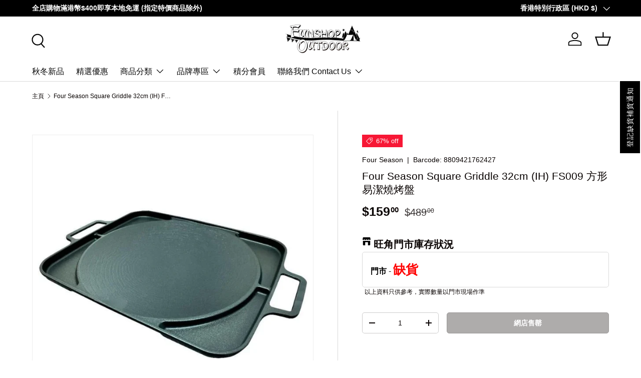

--- FILE ---
content_type: text/html; charset=utf-8
request_url: https://funshopoutdoor.com.hk/products/four-season-square-griddle-32cm-ih-fs009-%E6%96%B9%E5%BD%A2%E6%98%93%E6%BD%94%E7%87%92%E7%83%A4%E7%9B%A4
body_size: 74288
content:
<!doctype html>
<html class="no-js" lang="zh-TW" dir="ltr">
<head>
 
<meta charset="utf-8">
<meta name="viewport" content="width=device-width,initial-scale=1">
<title>Four Season Square Griddle 32cm (IH) FS009 方形易潔燒烤盤- Funshop Outdoor 露營戶外裝備網店 旺角登打士街門市 - 香港Camping用品專門店 - 露營用品</title><link rel="canonical" href="https://funshopoutdoor.com.hk/products/four-season-square-griddle-32cm-ih-fs009-%e6%96%b9%e5%bd%a2%e6%98%93%e6%bd%94%e7%87%92%e7%83%a4%e7%9b%a4"><meta name="description" content="Four Season Square Griddle 32cm (IH) FS009 方形易潔燒烤盤| 露營戶外用品 | 現貨發售 | 48小時內發貨 | 旺角登打士街門市 | Funshop Outdoor 露營戶外用品店 | 露營裝備 戶外用品 | 露營設備 | 豪華露營 Glamping - 旺角露營戶外裝備用品店 旺角登打士街門市 家 樂 坊 露營 家樂坊 camping 家 樂 坊 露營 用品 店 家 樂 坊 露營店 露營 家 樂 坊 旺角露營 旺角露營用品 露營用品旺角 旺角露營用品店 旺角戶外用品店 露營用品店旺角 旺角露營店 旺角戶外用品 露營旺角 戶外用品旺角 旺角行山用品專門店 旺角露營用品家樂坊 naturehike旺角 戶外用品店旺角 露營店旺角 旺角露營鋪wildholics campingshare actioncamping yolocamping Camping香港 Camping car Camping用品 Camping chair Camping tent Camping site Camping share Camping van"><meta property="og:site_name" content="Funshop Outdoor">
<meta property="og:url" content="https://funshopoutdoor.com.hk/products/four-season-square-griddle-32cm-ih-fs009-%e6%96%b9%e5%bd%a2%e6%98%93%e6%bd%94%e7%87%92%e7%83%a4%e7%9b%a4">
<meta property="og:title" content="Four Season Square Griddle 32cm (IH) FS009 方形易潔燒烤盤- Funshop Outdoor 露營戶外裝備網店 旺角登打士街門市 - 香港Camping用品專門店 - 露營用品">
<meta property="og:type" content="product">
<meta property="og:description" content="Four Season Square Griddle 32cm (IH) FS009 方形易潔燒烤盤| 露營戶外用品 | 現貨發售 | 48小時內發貨 | 旺角登打士街門市 | Funshop Outdoor 露營戶外用品店 | 露營裝備 戶外用品 | 露營設備 | 豪華露營 Glamping - 旺角露營戶外裝備用品店 旺角登打士街門市 家 樂 坊 露營 家樂坊 camping 家 樂 坊 露營 用品 店 家 樂 坊 露營店 露營 家 樂 坊 旺角露營 旺角露營用品 露營用品旺角 旺角露營用品店 旺角戶外用品店 露營用品店旺角 旺角露營店 旺角戶外用品 露營旺角 戶外用品旺角 旺角行山用品專門店 旺角露營用品家樂坊 naturehike旺角 戶外用品店旺角 露營店旺角 旺角露營鋪wildholics campingshare actioncamping yolocamping Camping香港 Camping car Camping用品 Camping chair Camping tent Camping site Camping share Camping van"><meta property="og:image" content="http://funshopoutdoor.com.hk/cdn/shop/files/korea_four_seasons___four_seas_1639973305_09614657_progressive.webp?crop=center&height=1200&v=1688357987&width=1200">
  <meta property="og:image:secure_url" content="https://funshopoutdoor.com.hk/cdn/shop/files/korea_four_seasons___four_seas_1639973305_09614657_progressive.webp?crop=center&height=1200&v=1688357987&width=1200">
  <meta property="og:image:width" content="700">
  <meta property="og:image:height" content="700"><meta property="og:price:amount" content="159.00">
  <meta property="og:price:currency" content="HKD"><meta name="twitter:card" content="summary_large_image">
<meta name="twitter:title" content="Four Season Square Griddle 32cm (IH) FS009 方形易潔燒烤盤- Funshop Outdoor 露營戶外裝備網店 旺角登打士街門市 - 香港Camping用品專門店 - 露營用品">
<meta name="twitter:description" content="Four Season Square Griddle 32cm (IH) FS009 方形易潔燒烤盤| 露營戶外用品 | 現貨發售 | 48小時內發貨 | 旺角登打士街門市 | Funshop Outdoor 露營戶外用品店 | 露營裝備 戶外用品 | 露營設備 | 豪華露營 Glamping - 旺角露營戶外裝備用品店 旺角登打士街門市 家 樂 坊 露營 家樂坊 camping 家 樂 坊 露營 用品 店 家 樂 坊 露營店 露營 家 樂 坊 旺角露營 旺角露營用品 露營用品旺角 旺角露營用品店 旺角戶外用品店 露營用品店旺角 旺角露營店 旺角戶外用品 露營旺角 戶外用品旺角 旺角行山用品專門店 旺角露營用品家樂坊 naturehike旺角 戶外用品店旺角 露營店旺角 旺角露營鋪wildholics campingshare actioncamping yolocamping Camping香港 Camping car Camping用品 Camping chair Camping tent Camping site Camping share Camping van">
<link rel="preload" href="//funshopoutdoor.com.hk/cdn/shop/t/69/assets/main.css?v=160821712262478566341765447469" as="style"><style data-shopify>
:root {
      --bg-color: 255 255 255 / 1.0;
      --bg-color-og: 255 255 255 / 1.0;
      --heading-color: 9 3 2;
      --text-color: 9 3 2;
      --text-color-og: 9 3 2;
      --scrollbar-color: 9 3 2;
      --link-color: 9 3 2;
      --link-color-og: 9 3 2;
      --star-color: 103 170 249;--swatch-border-color-default: 206 205 204;
        --swatch-border-color-active: 132 129 129;
        --swatch-card-size: 24px;
        --swatch-variant-picker-size: 64px;--color-scheme-1-bg: 242 242 242 / 1.0;
      --color-scheme-1-grad: ;
      --color-scheme-1-heading: 9 3 2;
      --color-scheme-1-text: 9 3 2;
      --color-scheme-1-btn-bg: 9 3 2;
      --color-scheme-1-btn-text: 255 255 255;
      --color-scheme-1-btn-bg-hover: 54 48 47;--color-scheme-2-bg: 73 93 99 / 1.0;
      --color-scheme-2-grad: ;
      --color-scheme-2-heading: 255 255 255;
      --color-scheme-2-text: 255 255 255;
      --color-scheme-2-btn-bg: 255 255 255;
      --color-scheme-2-btn-text: 9 3 2;
      --color-scheme-2-btn-bg-hover: 226 225 225;--color-scheme-3-bg: 250 200 205 / 1.0;
      --color-scheme-3-grad: ;
      --color-scheme-3-heading: 9 3 2;
      --color-scheme-3-text: 9 3 2;
      --color-scheme-3-btn-bg: 9 3 2;
      --color-scheme-3-btn-text: 255 255 255;
      --color-scheme-3-btn-bg-hover: 54 48 47;

      --drawer-bg-color: 255 255 255 / 1.0;
      --drawer-text-color: 9 3 2;

      --panel-bg-color: 242 242 242 / 1.0;
      --panel-heading-color: 9 3 2;
      --panel-text-color: 9 3 2;

      --in-stock-text-color: 44 126 63;
      --low-stock-text-color: 210 134 26;
      --very-low-stock-text-color: 180 12 28;
      --no-stock-text-color: 119 119 119;
      --no-stock-backordered-text-color: 119 119 119;

      --error-bg-color: 252 237 238;
      --error-text-color: 180 12 28;
      --success-bg-color: 232 246 234;
      --success-text-color: 44 126 63;
      --info-bg-color: 228 237 250;
      --info-text-color: 26 102 210;

      --heading-font-family: "system_ui", -apple-system, 'Segoe UI', Roboto, 'Helvetica Neue', 'Noto Sans', 'Liberation Sans', Arial, sans-serif, 'Apple Color Emoji', 'Segoe UI Emoji', 'Segoe UI Symbol', 'Noto Color Emoji';
      --heading-font-style: normal;
      --heading-font-weight: 400;
      --heading-scale-start: 2;

      --navigation-font-family: "system_ui", -apple-system, 'Segoe UI', Roboto, 'Helvetica Neue', 'Noto Sans', 'Liberation Sans', Arial, sans-serif, 'Apple Color Emoji', 'Segoe UI Emoji', 'Segoe UI Symbol', 'Noto Color Emoji';
      --navigation-font-style: normal;
      --navigation-font-weight: 400;--heading-text-transform: none;
--subheading-text-transform: none;
      --body-font-family: "system_ui", -apple-system, 'Segoe UI', Roboto, 'Helvetica Neue', 'Noto Sans', 'Liberation Sans', Arial, sans-serif, 'Apple Color Emoji', 'Segoe UI Emoji', 'Segoe UI Symbol', 'Noto Color Emoji';
      --body-font-style: normal;
      --body-font-weight: 400;
      --body-font-size: 16;

      --section-gap: 64;
      --heading-gap: calc(8 * var(--space-unit));--grid-column-gap: 20px;--btn-bg-color: 9 3 2;
      --btn-bg-hover-color: 54 48 47;
      --btn-text-color: 255 255 255;
      --btn-bg-color-og: 9 3 2;
      --btn-text-color-og: 255 255 255;
      --btn-alt-bg-color: 255 255 255;
      --btn-alt-bg-alpha: 1.0;
      --btn-alt-text-color: 9 3 2;
      --btn-border-width: 1px;
      --btn-padding-y: 12px;

      
      --btn-border-radius: 5px;
      

      --btn-lg-border-radius: 50%;
      --btn-icon-border-radius: 50%;
      --input-with-btn-inner-radius: var(--btn-border-radius);
      --btn-text-transform: uppercase;

      --input-bg-color: 255 255 255 / 1.0;
      --input-text-color: 9 3 2;
      --input-border-width: 1px;
      --input-border-radius: 4px;
      --textarea-border-radius: 4px;
      --input-border-radius: 5px;
      --input-bg-color-diff-3: #f7f7f7;
      --input-bg-color-diff-6: #f0f0f0;

      --modal-border-radius: 4px;
      --modal-overlay-color: 0 0 0;
      --modal-overlay-opacity: 0.4;
      --drawer-border-radius: 4px;
      --overlay-border-radius: 4px;

      --custom-label-bg-color: 35 2 46 / 1.0;
      --custom-label-text-color: 255 255 255 / 1.0;--sale-label-bg-color: 247 23 53 / 1.0;
      --sale-label-text-color: 255 255 255 / 1.0;--preorder-label-bg-color: 103 170 249 / 1.0;
      --preorder-label-text-color: 255 255 255 / 1.0;

      --collection-label-color: 0 126 18 / 1.0;

      --page-width: 1320px;
      --gutter-sm: 20px;
      --gutter-md: 32px;
      --gutter-lg: 64px;

      --payment-terms-bg-color: #ffffff;

      --coll-card-bg-color: #f7f7f7;
      --coll-card-border-color: rgba(0,0,0,0);

      --card-highlight-bg-color: #F9F9F9;
      --card-highlight-text-color: 85 85 85;
      --card-highlight-border-color: #E1E1E1;
        
          --aos-animate-duration: 0.6s;
        

        
          --aos-min-width: 0;
        
      

      --reading-width: 48em;
    }

    @media (max-width: 769px) {
      :root {
        --reading-width: 36em;
      }
    }
  </style><link rel="stylesheet" href="//funshopoutdoor.com.hk/cdn/shop/t/69/assets/main.css?v=160821712262478566341765447469">
  <script src="//funshopoutdoor.com.hk/cdn/shop/t/69/assets/main.js?v=102719207125010519441765447469" defer="defer"></script><script>window.performance && window.performance.mark && window.performance.mark('shopify.content_for_header.start');</script><meta name="google-site-verification" content="Y27fl2PXcO6qatlcbUzWoqrXYPNHO7W1zFACovr9UCw">
<meta id="shopify-digital-wallet" name="shopify-digital-wallet" content="/71976288574/digital_wallets/dialog">
<meta name="shopify-checkout-api-token" content="08716375448b4dd36ecf00bf33991b0b">
<link rel="alternate" type="application/json+oembed" href="https://funshopoutdoor.com.hk/products/four-season-square-griddle-32cm-ih-fs009-%e6%96%b9%e5%bd%a2%e6%98%93%e6%bd%94%e7%87%92%e7%83%a4%e7%9b%a4.oembed">
<script async="async" src="/checkouts/internal/preloads.js?locale=zh-HK"></script>
<link rel="preconnect" href="https://shop.app" crossorigin="anonymous">
<script async="async" src="https://shop.app/checkouts/internal/preloads.js?locale=zh-HK&shop_id=71976288574" crossorigin="anonymous"></script>
<script id="apple-pay-shop-capabilities" type="application/json">{"shopId":71976288574,"countryCode":"HK","currencyCode":"HKD","merchantCapabilities":["supports3DS"],"merchantId":"gid:\/\/shopify\/Shop\/71976288574","merchantName":"Funshop Outdoor","requiredBillingContactFields":["postalAddress","email","phone"],"requiredShippingContactFields":["postalAddress","email","phone"],"shippingType":"shipping","supportedNetworks":["visa","masterCard"],"total":{"type":"pending","label":"Funshop Outdoor","amount":"1.00"},"shopifyPaymentsEnabled":true,"supportsSubscriptions":true}</script>
<script id="shopify-features" type="application/json">{"accessToken":"08716375448b4dd36ecf00bf33991b0b","betas":["rich-media-storefront-analytics"],"domain":"funshopoutdoor.com.hk","predictiveSearch":false,"shopId":71976288574,"locale":"zh-tw"}</script>
<script>var Shopify = Shopify || {};
Shopify.shop = "92a244.myshopify.com";
Shopify.locale = "zh-TW";
Shopify.currency = {"active":"HKD","rate":"1.0"};
Shopify.country = "HK";
Shopify.theme = {"name":"FW25 Theme (Launch 20251211)","id":183154049342,"schema_name":"Enterprise","schema_version":"2.1.0","theme_store_id":1657,"role":"main"};
Shopify.theme.handle = "null";
Shopify.theme.style = {"id":null,"handle":null};
Shopify.cdnHost = "funshopoutdoor.com.hk/cdn";
Shopify.routes = Shopify.routes || {};
Shopify.routes.root = "/";</script>
<script type="module">!function(o){(o.Shopify=o.Shopify||{}).modules=!0}(window);</script>
<script>!function(o){function n(){var o=[];function n(){o.push(Array.prototype.slice.apply(arguments))}return n.q=o,n}var t=o.Shopify=o.Shopify||{};t.loadFeatures=n(),t.autoloadFeatures=n()}(window);</script>
<script>
  window.ShopifyPay = window.ShopifyPay || {};
  window.ShopifyPay.apiHost = "shop.app\/pay";
  window.ShopifyPay.redirectState = null;
</script>
<script id="shop-js-analytics" type="application/json">{"pageType":"product"}</script>
<script defer="defer" async type="module" src="//funshopoutdoor.com.hk/cdn/shopifycloud/shop-js/modules/v2/client.init-shop-cart-sync_Bc1MqbDo.zh-TW.esm.js"></script>
<script defer="defer" async type="module" src="//funshopoutdoor.com.hk/cdn/shopifycloud/shop-js/modules/v2/chunk.common_CAJPCU9u.esm.js"></script>
<script type="module">
  await import("//funshopoutdoor.com.hk/cdn/shopifycloud/shop-js/modules/v2/client.init-shop-cart-sync_Bc1MqbDo.zh-TW.esm.js");
await import("//funshopoutdoor.com.hk/cdn/shopifycloud/shop-js/modules/v2/chunk.common_CAJPCU9u.esm.js");

  window.Shopify.SignInWithShop?.initShopCartSync?.({"fedCMEnabled":true,"windoidEnabled":true});

</script>
<script>
  window.Shopify = window.Shopify || {};
  if (!window.Shopify.featureAssets) window.Shopify.featureAssets = {};
  window.Shopify.featureAssets['shop-js'] = {"shop-cart-sync":["modules/v2/client.shop-cart-sync_CJZjf7tJ.zh-TW.esm.js","modules/v2/chunk.common_CAJPCU9u.esm.js"],"init-fed-cm":["modules/v2/client.init-fed-cm_B03SH24-.zh-TW.esm.js","modules/v2/chunk.common_CAJPCU9u.esm.js"],"shop-button":["modules/v2/client.shop-button_CCWtaV8w.zh-TW.esm.js","modules/v2/chunk.common_CAJPCU9u.esm.js"],"init-windoid":["modules/v2/client.init-windoid_-tDwnDQt.zh-TW.esm.js","modules/v2/chunk.common_CAJPCU9u.esm.js"],"shop-cash-offers":["modules/v2/client.shop-cash-offers_BKD3Ue88.zh-TW.esm.js","modules/v2/chunk.common_CAJPCU9u.esm.js","modules/v2/chunk.modal_DRepa-Oo.esm.js"],"shop-toast-manager":["modules/v2/client.shop-toast-manager_COOaMHYr.zh-TW.esm.js","modules/v2/chunk.common_CAJPCU9u.esm.js"],"init-shop-email-lookup-coordinator":["modules/v2/client.init-shop-email-lookup-coordinator_D0tcU3Vn.zh-TW.esm.js","modules/v2/chunk.common_CAJPCU9u.esm.js"],"pay-button":["modules/v2/client.pay-button_BYwrtxM3.zh-TW.esm.js","modules/v2/chunk.common_CAJPCU9u.esm.js"],"avatar":["modules/v2/client.avatar_BTnouDA3.zh-TW.esm.js"],"init-shop-cart-sync":["modules/v2/client.init-shop-cart-sync_Bc1MqbDo.zh-TW.esm.js","modules/v2/chunk.common_CAJPCU9u.esm.js"],"shop-login-button":["modules/v2/client.shop-login-button_Dn94lChR.zh-TW.esm.js","modules/v2/chunk.common_CAJPCU9u.esm.js","modules/v2/chunk.modal_DRepa-Oo.esm.js"],"init-customer-accounts-sign-up":["modules/v2/client.init-customer-accounts-sign-up_B8edHcXw.zh-TW.esm.js","modules/v2/client.shop-login-button_Dn94lChR.zh-TW.esm.js","modules/v2/chunk.common_CAJPCU9u.esm.js","modules/v2/chunk.modal_DRepa-Oo.esm.js"],"init-shop-for-new-customer-accounts":["modules/v2/client.init-shop-for-new-customer-accounts_B87D3-8_.zh-TW.esm.js","modules/v2/client.shop-login-button_Dn94lChR.zh-TW.esm.js","modules/v2/chunk.common_CAJPCU9u.esm.js","modules/v2/chunk.modal_DRepa-Oo.esm.js"],"init-customer-accounts":["modules/v2/client.init-customer-accounts_BJFluCUS.zh-TW.esm.js","modules/v2/client.shop-login-button_Dn94lChR.zh-TW.esm.js","modules/v2/chunk.common_CAJPCU9u.esm.js","modules/v2/chunk.modal_DRepa-Oo.esm.js"],"shop-follow-button":["modules/v2/client.shop-follow-button_CdRrSwit.zh-TW.esm.js","modules/v2/chunk.common_CAJPCU9u.esm.js","modules/v2/chunk.modal_DRepa-Oo.esm.js"],"lead-capture":["modules/v2/client.lead-capture_CZ4Cw3gS.zh-TW.esm.js","modules/v2/chunk.common_CAJPCU9u.esm.js","modules/v2/chunk.modal_DRepa-Oo.esm.js"],"checkout-modal":["modules/v2/client.checkout-modal_DtAoxyn-.zh-TW.esm.js","modules/v2/chunk.common_CAJPCU9u.esm.js","modules/v2/chunk.modal_DRepa-Oo.esm.js"],"shop-login":["modules/v2/client.shop-login_BZwAvLAj.zh-TW.esm.js","modules/v2/chunk.common_CAJPCU9u.esm.js","modules/v2/chunk.modal_DRepa-Oo.esm.js"],"payment-terms":["modules/v2/client.payment-terms_D_AxOJMo.zh-TW.esm.js","modules/v2/chunk.common_CAJPCU9u.esm.js","modules/v2/chunk.modal_DRepa-Oo.esm.js"]};
</script>
<script>(function() {
  var isLoaded = false;
  function asyncLoad() {
    if (isLoaded) return;
    isLoaded = true;
    var urls = ["https:\/\/shopify.sweetspotcheckoutupsell.com\/sweet_spot_checkout.js?shop=92a244.myshopify.com","https:\/\/restock.semget.com\/\/scripttags\/semget.js?shop=92a244.myshopify.com","https:\/\/bot.kaktusapp.com\/storage\/js\/kaktus_bot-92a244.myshopify.com.js?ver=43\u0026shop=92a244.myshopify.com"];
    for (var i = 0; i < urls.length; i++) {
      var s = document.createElement('script');
      s.type = 'text/javascript';
      s.async = true;
      s.src = urls[i];
      var x = document.getElementsByTagName('script')[0];
      x.parentNode.insertBefore(s, x);
    }
  };
  if(window.attachEvent) {
    window.attachEvent('onload', asyncLoad);
  } else {
    window.addEventListener('load', asyncLoad, false);
  }
})();</script>
<script id="__st">var __st={"a":71976288574,"offset":28800,"reqid":"e4bae521-ded9-45bf-850e-557123da40e1-1769029825","pageurl":"funshopoutdoor.com.hk\/products\/four-season-square-griddle-32cm-ih-fs009-%E6%96%B9%E5%BD%A2%E6%98%93%E6%BD%94%E7%87%92%E7%83%A4%E7%9B%A4","u":"385a14af5cec","p":"product","rtyp":"product","rid":8359665926462};</script>
<script>window.ShopifyPaypalV4VisibilityTracking = true;</script>
<script id="captcha-bootstrap">!function(){'use strict';const t='contact',e='account',n='new_comment',o=[[t,t],['blogs',n],['comments',n],[t,'customer']],c=[[e,'customer_login'],[e,'guest_login'],[e,'recover_customer_password'],[e,'create_customer']],r=t=>t.map((([t,e])=>`form[action*='/${t}']:not([data-nocaptcha='true']) input[name='form_type'][value='${e}']`)).join(','),a=t=>()=>t?[...document.querySelectorAll(t)].map((t=>t.form)):[];function s(){const t=[...o],e=r(t);return a(e)}const i='password',u='form_key',d=['recaptcha-v3-token','g-recaptcha-response','h-captcha-response',i],f=()=>{try{return window.sessionStorage}catch{return}},m='__shopify_v',_=t=>t.elements[u];function p(t,e,n=!1){try{const o=window.sessionStorage,c=JSON.parse(o.getItem(e)),{data:r}=function(t){const{data:e,action:n}=t;return t[m]||n?{data:e,action:n}:{data:t,action:n}}(c);for(const[e,n]of Object.entries(r))t.elements[e]&&(t.elements[e].value=n);n&&o.removeItem(e)}catch(o){console.error('form repopulation failed',{error:o})}}const l='form_type',E='cptcha';function T(t){t.dataset[E]=!0}const w=window,h=w.document,L='Shopify',v='ce_forms',y='captcha';let A=!1;((t,e)=>{const n=(g='f06e6c50-85a8-45c8-87d0-21a2b65856fe',I='https://cdn.shopify.com/shopifycloud/storefront-forms-hcaptcha/ce_storefront_forms_captcha_hcaptcha.v1.5.2.iife.js',D={infoText:'已受到 hCaptcha 保護',privacyText:'隱私',termsText:'條款'},(t,e,n)=>{const o=w[L][v],c=o.bindForm;if(c)return c(t,g,e,D).then(n);var r;o.q.push([[t,g,e,D],n]),r=I,A||(h.body.append(Object.assign(h.createElement('script'),{id:'captcha-provider',async:!0,src:r})),A=!0)});var g,I,D;w[L]=w[L]||{},w[L][v]=w[L][v]||{},w[L][v].q=[],w[L][y]=w[L][y]||{},w[L][y].protect=function(t,e){n(t,void 0,e),T(t)},Object.freeze(w[L][y]),function(t,e,n,w,h,L){const[v,y,A,g]=function(t,e,n){const i=e?o:[],u=t?c:[],d=[...i,...u],f=r(d),m=r(i),_=r(d.filter((([t,e])=>n.includes(e))));return[a(f),a(m),a(_),s()]}(w,h,L),I=t=>{const e=t.target;return e instanceof HTMLFormElement?e:e&&e.form},D=t=>v().includes(t);t.addEventListener('submit',(t=>{const e=I(t);if(!e)return;const n=D(e)&&!e.dataset.hcaptchaBound&&!e.dataset.recaptchaBound,o=_(e),c=g().includes(e)&&(!o||!o.value);(n||c)&&t.preventDefault(),c&&!n&&(function(t){try{if(!f())return;!function(t){const e=f();if(!e)return;const n=_(t);if(!n)return;const o=n.value;o&&e.removeItem(o)}(t);const e=Array.from(Array(32),(()=>Math.random().toString(36)[2])).join('');!function(t,e){_(t)||t.append(Object.assign(document.createElement('input'),{type:'hidden',name:u})),t.elements[u].value=e}(t,e),function(t,e){const n=f();if(!n)return;const o=[...t.querySelectorAll(`input[type='${i}']`)].map((({name:t})=>t)),c=[...d,...o],r={};for(const[a,s]of new FormData(t).entries())c.includes(a)||(r[a]=s);n.setItem(e,JSON.stringify({[m]:1,action:t.action,data:r}))}(t,e)}catch(e){console.error('failed to persist form',e)}}(e),e.submit())}));const S=(t,e)=>{t&&!t.dataset[E]&&(n(t,e.some((e=>e===t))),T(t))};for(const o of['focusin','change'])t.addEventListener(o,(t=>{const e=I(t);D(e)&&S(e,y())}));const B=e.get('form_key'),M=e.get(l),P=B&&M;t.addEventListener('DOMContentLoaded',(()=>{const t=y();if(P)for(const e of t)e.elements[l].value===M&&p(e,B);[...new Set([...A(),...v().filter((t=>'true'===t.dataset.shopifyCaptcha))])].forEach((e=>S(e,t)))}))}(h,new URLSearchParams(w.location.search),n,t,e,['guest_login'])})(!0,!0)}();</script>
<script integrity="sha256-4kQ18oKyAcykRKYeNunJcIwy7WH5gtpwJnB7kiuLZ1E=" data-source-attribution="shopify.loadfeatures" defer="defer" src="//funshopoutdoor.com.hk/cdn/shopifycloud/storefront/assets/storefront/load_feature-a0a9edcb.js" crossorigin="anonymous"></script>
<script crossorigin="anonymous" defer="defer" src="//funshopoutdoor.com.hk/cdn/shopifycloud/storefront/assets/shopify_pay/storefront-65b4c6d7.js?v=20250812"></script>
<script data-source-attribution="shopify.dynamic_checkout.dynamic.init">var Shopify=Shopify||{};Shopify.PaymentButton=Shopify.PaymentButton||{isStorefrontPortableWallets:!0,init:function(){window.Shopify.PaymentButton.init=function(){};var t=document.createElement("script");t.src="https://funshopoutdoor.com.hk/cdn/shopifycloud/portable-wallets/latest/portable-wallets.zh-tw.js",t.type="module",document.head.appendChild(t)}};
</script>
<script data-source-attribution="shopify.dynamic_checkout.buyer_consent">
  function portableWalletsHideBuyerConsent(e){var t=document.getElementById("shopify-buyer-consent"),n=document.getElementById("shopify-subscription-policy-button");t&&n&&(t.classList.add("hidden"),t.setAttribute("aria-hidden","true"),n.removeEventListener("click",e))}function portableWalletsShowBuyerConsent(e){var t=document.getElementById("shopify-buyer-consent"),n=document.getElementById("shopify-subscription-policy-button");t&&n&&(t.classList.remove("hidden"),t.removeAttribute("aria-hidden"),n.addEventListener("click",e))}window.Shopify?.PaymentButton&&(window.Shopify.PaymentButton.hideBuyerConsent=portableWalletsHideBuyerConsent,window.Shopify.PaymentButton.showBuyerConsent=portableWalletsShowBuyerConsent);
</script>
<script data-source-attribution="shopify.dynamic_checkout.cart.bootstrap">document.addEventListener("DOMContentLoaded",(function(){function t(){return document.querySelector("shopify-accelerated-checkout-cart, shopify-accelerated-checkout")}if(t())Shopify.PaymentButton.init();else{new MutationObserver((function(e,n){t()&&(Shopify.PaymentButton.init(),n.disconnect())})).observe(document.body,{childList:!0,subtree:!0})}}));
</script>
<link id="shopify-accelerated-checkout-styles" rel="stylesheet" media="screen" href="https://funshopoutdoor.com.hk/cdn/shopifycloud/portable-wallets/latest/accelerated-checkout-backwards-compat.css" crossorigin="anonymous">
<style id="shopify-accelerated-checkout-cart">
        #shopify-buyer-consent {
  margin-top: 1em;
  display: inline-block;
  width: 100%;
}

#shopify-buyer-consent.hidden {
  display: none;
}

#shopify-subscription-policy-button {
  background: none;
  border: none;
  padding: 0;
  text-decoration: underline;
  font-size: inherit;
  cursor: pointer;
}

#shopify-subscription-policy-button::before {
  box-shadow: none;
}

      </style>
<script id="sections-script" data-sections="header,footer" defer="defer" src="//funshopoutdoor.com.hk/cdn/shop/t/69/compiled_assets/scripts.js?v=7938"></script>
<script>window.performance && window.performance.mark && window.performance.mark('shopify.content_for_header.end');</script>
<script src="//funshopoutdoor.com.hk/cdn/shop/t/69/assets/blur-messages.js?v=98620774460636405321765447454" defer="defer"></script>
    <script src="//funshopoutdoor.com.hk/cdn/shop/t/69/assets/animate-on-scroll.js?v=15249566486942820451765447452" defer="defer"></script>
    <link rel="stylesheet" href="//funshopoutdoor.com.hk/cdn/shop/t/69/assets/animate-on-scroll.css?v=116194678796051782541765447451">
  

  <script>document.documentElement.className = document.documentElement.className.replace('no-js', 'js');</script><!-- CC Custom Head Start --><!-- CC Custom Head End --><!-- BEGIN app block: shopify://apps/froonze-loyalty-wishlist/blocks/customer_account_page/3c495b68-652c-468d-a0ef-5bad6935d104 --><!-- BEGIN app snippet: main_color_variables -->





<style>
  :root {
    --frcp-primaryColor:  #5873F9;
    --frcp-btnTextColor: #ffffff;
    --frcp-backgroundColor: #ffffff;
    --frcp-textColor: #202202;
    --frcp-hoverOpacity:  0.7;
  }
</style>
<!-- END app snippet -->

<script>
  window.frcp ||= {}
  frcp.customerPage ||= {}
  frcp.customerPage.enabled = true
  frcp.customerPage.path = "\/products\/four-season-square-griddle-32cm-ih-fs009-%E6%96%B9%E5%BD%A2%E6%98%93%E6%BD%94%E7%87%92%E7%83%A4%E7%9B%A4"
  frcp.customerPage.accountPage = ""
  frcp.customerId = null
</script>




  
    <!-- BEGIN app snippet: shop_data_script --><script id='frcp_shop_data_script'>
  window.frcp = window.frcp || {}
  window.frcp.customerPage = window.frcp.customerPage || {}
  window.frcp.plugins = window.frcp.plugins || Object({"social_logins":null,"wishlist":null,"order_actions":null,"custom_forms":"basic","loyalty":null,"customer_account":"grandfathered","cp_integrations":null})
</script>
<!-- END app snippet -->
    <!-- BEGIN app snippet: assets_loader --><script id="recently_viewed">
  (function() {
    const _loadAsset = function(tag, params, id) {
      const asset = document.createElement(tag)
      for (const key in params) asset[key] = params[key]
      if (id) asset.id = `frcp_${id.split('-')[0]}_main_js`
      document.head.append(asset)
    }
    if (document.readyState !== 'loading') {
      _loadAsset('script', { src: 'https://cdn.shopify.com/extensions/019bba91-c314-770d-85a1-b154f49c8504/customer-portal-261/assets/recently_viewed-Cv02ChBo.js', type: 'module', defer: true }, 'recently_viewed-Cv02ChBo.js')
    } else {
      document.addEventListener('DOMContentLoaded', () => {
        _loadAsset('script', { src: 'https://cdn.shopify.com/extensions/019bba91-c314-770d-85a1-b154f49c8504/customer-portal-261/assets/recently_viewed-Cv02ChBo.js', type: 'module', defer: true }, 'recently_viewed-Cv02ChBo.js')
      })
    }

    
  })()
</script>
<!-- END app snippet -->
  



<!-- END app block --><!-- BEGIN app block: shopify://apps/froonze-loyalty-wishlist/blocks/custom_forms/3c495b68-652c-468d-a0ef-5bad6935d104 -->
  
  
  


  <style>
    :root {
      --frcp-customFormsHidden: hidden;
    }

    form[action$="/account"] { visibility: var(--frcp-customFormsHidden); }
  </style>

  <script>
    window.frcp = window.frcp || {}
    frcp.plugins = frcp.plugins || Object({"social_logins":null,"wishlist":null,"order_actions":null,"custom_forms":"basic","loyalty":null,"customer_account":"grandfathered","cp_integrations":null})
    frcp.appProxy = null || '/apps/customer-portal'
    frcp.customForms = {
      customer: {
        id: null,
        token: "ada95ce74e35368b18d952ce518c75a4db60c250dd50e55c7b337ee40087a401",
        firstName: null,
        lastName: null,
        email: null,
        phone: null,
        acceptsMarketing: null,
        taxExempt: null,
        addresses: [ ],
        data: {
      
        
          "gender": null,
        
          "date_of_birth": null,
        
      
    }
  ,
      },
      settings: {"forms":{"registration":{"slug":"db765f00c6618753","location":"registration","type":null,"label_style":"above_input","registration_action":"email_verification","steps":[{"id":2477,"name":"Step 1","fields":[{"id":29356,"required":null,"label":"Heading","default":null,"placeholder":null,"description":null,"width":null,"settings":{"content":"成為會員","alignment":"center","font_weight":"normal","heading_tag":"h3"},"key":"design.heading","type":"design.heading","validations":[]},{"id":29102,"required":true,"label":"姓名 Name","default":null,"placeholder":null,"description":null,"width":null,"settings":{},"key":"last_name","type":"last_name","validations":[]},{"id":29104,"required":null,"label":"電郵 E-mail","default":null,"placeholder":null,"description":"登入時請使用此電郵","width":null,"settings":{},"key":"email","type":"email","validations":[]},{"id":29106,"required":true,"label":"手機號碼 Phone Number","default":"+86","placeholder":"+86","description":"於門市購物時提供電話號碼即可保留紀錄，升級至正式會員後即可開始儲分","width":null,"settings":{},"key":"phone","type":"phone","validations":[]},{"id":48118,"required":null,"label":"Divider","default":null,"placeholder":null,"description":null,"width":null,"settings":{"vertical_spacing":8},"key":"design.divider","type":"design.divider","validations":[]}]},{"id":4021,"name":"Step 2","fields":[{"id":48339,"required":null,"label":"Heading","default":null,"placeholder":null,"description":null,"width":null,"settings":{"content":"成為會員","alignment":"left","font_weight":"bold","heading_tag":"h1"},"key":"design.heading","type":"design.heading","validations":[]},{"id":48340,"required":true,"label":"我同意Funshop Outdoor會員條款及條件和隱私權政策。","default":null,"placeholder":"","description":"如不想經任何方式接收直接促銷資訊，可於後台更改意向或聯絡我們跟進。","width":null,"settings":{},"key":"accepts_email_marketing","type":"accepts_email_marketing","validations":[]}]}],"settings":{"show_required":true,"primary_color":"#000000","primary_text_color":"#ffffff","form_background_color":"#ffffff","form_text_color":"#202202","max_width":500,"show_form_border":true,"show_form_box_shadow":true,"form_border_radius":2,"input_border_radius":2}},"page":[]},"global_settings":{"customer_page_phone_default_country":"CN"}},
      texts: Object({"d7de496138a79d1b":{"48341__setting__content":"成為會員","48342__label":"姓名 Name","48343__label":"電郵 E-mail","48344__label":"手機號碼 Phone Number","48344__description":"於門市購物時提供電話號碼即可保留紀錄，升級至正式會員後即可開始儲分","48344__default":"+86","48344__placeholder":"+86"},"db765f00c6618753":{"29356__setting__content":"成為會員","29102__label":"姓名 Name","29104__label":"電郵 E-mail","29104__description":"登入時請使用此電郵","29106__label":"手機號碼 Phone Number","29106__description":"於門市購物時提供電話號碼即可保留紀錄，升級至正式會員後即可開始儲分","29106__default":"+86","29106__placeholder":"+86","48339__setting__content":"成為會員","48340__label":"我同意Funshop Outdoor會員條款及條件和隱私權政策。","48340__description":"如不想經任何方式接收直接促銷資訊，可於後台更改意向或聯絡我們跟進。"},"shared":{"submit":"提交","back":"返回","next":"下一步","cancel":"取消","yes":"是","no":"不是","undisclosed":"Undisclosed","email_verification_message":"你已成功登記。請檢查你的郵箱，尋找啟用帳戶的驗證連結。","must_match_email":"Must match email","must_match_password":"Must match password","this_field_is_required":"此處必填","input_is_invalid":"輸入不正確","extension_is_invalid":"Extension is invalid","invalid_email":"電郵不正確","invalid_phone":"電話號碼不正確","password_must_be_at_least_5_characters_long":"密碼必須至少包含 5 個字元","must_login_to_access_form":"Please login to access this form","success_message":"成功提交","select_country":"請選擇地區","country_has_no_provinces":"No provinces for { country }","approval_message":"Thank you for submitting your request. We will review your application and email you a link to verify the account and create the password once it's approved","file_size_limit":"The maximum file size limit is { limit } MB. Please upload a smaller file.","file_requires_extension":"The uploaded file requires an extension","phone_search_country_placeholder":"搜尋國家/地區號碼","logging_in":"正在登入"},"errors":{"send_invite":"電郵 {email} 會員已存在。我們已向你的電郵發送帳戶啟用邀請連結，請查收電郵。","account_exists":"電郵 {email} 會員已存在","not_found":"Form not found","empty_email":"Email can't be empty","activate_form":"Form is not active","something_went_wrong":"操作發生錯誤，請重新載入頁面後再試。","cannot_find_customer":"找不到相關會員","phone_taken":"電話號碼 {phone} 已被使用","email_taken":"Email { email } 已被使用"}}),
      scriptUrl: "https://cdn.shopify.com/extensions/019bba91-c314-770d-85a1-b154f49c8504/customer-portal-261/assets/custom_forms-Z1tH94wb.js",
      cssUrl: "https://cdn.shopify.com/extensions/019bba91-c314-770d-85a1-b154f49c8504/customer-portal-261/assets/custom_forms-Z1tH94wb.css"
    }
    frcp.countryOptions = "\u003coption value=\"Hong Kong\" data-provinces=\"[[\u0026quot;Hong Kong Island\u0026quot;,\u0026quot;香港島\u0026quot;],[\u0026quot;Kowloon\u0026quot;,\u0026quot;九龍\u0026quot;],[\u0026quot;New Territories\u0026quot;,\u0026quot;新界\u0026quot;]]\"\u003e香港特別行政區\u003c\/option\u003e\n\u003coption value=\"---\" data-provinces=\"[]\"\u003e---\u003c\/option\u003e\n\u003coption value=\"Bhutan\" data-provinces=\"[]\"\u003e不丹\u003c\/option\u003e\n\u003coption value=\"China\" data-provinces=\"[[\u0026quot;Anhui\u0026quot;,\u0026quot;安徽\u0026quot;],[\u0026quot;Beijing\u0026quot;,\u0026quot;北京\u0026quot;],[\u0026quot;Chongqing\u0026quot;,\u0026quot;重慶\u0026quot;],[\u0026quot;Fujian\u0026quot;,\u0026quot;福建\u0026quot;],[\u0026quot;Gansu\u0026quot;,\u0026quot;甘肅\u0026quot;],[\u0026quot;Guangdong\u0026quot;,\u0026quot;廣東\u0026quot;],[\u0026quot;Guangxi\u0026quot;,\u0026quot;廣西\u0026quot;],[\u0026quot;Guizhou\u0026quot;,\u0026quot;貴州\u0026quot;],[\u0026quot;Hainan\u0026quot;,\u0026quot;海南\u0026quot;],[\u0026quot;Hebei\u0026quot;,\u0026quot;河北\u0026quot;],[\u0026quot;Heilongjiang\u0026quot;,\u0026quot;黑龍江\u0026quot;],[\u0026quot;Henan\u0026quot;,\u0026quot;河南\u0026quot;],[\u0026quot;Hubei\u0026quot;,\u0026quot;湖北\u0026quot;],[\u0026quot;Hunan\u0026quot;,\u0026quot;湖南\u0026quot;],[\u0026quot;Inner Mongolia\u0026quot;,\u0026quot;內蒙古\u0026quot;],[\u0026quot;Jiangsu\u0026quot;,\u0026quot;江蘇\u0026quot;],[\u0026quot;Jiangxi\u0026quot;,\u0026quot;江西\u0026quot;],[\u0026quot;Jilin\u0026quot;,\u0026quot;吉林\u0026quot;],[\u0026quot;Liaoning\u0026quot;,\u0026quot;遼寧\u0026quot;],[\u0026quot;Ningxia\u0026quot;,\u0026quot;寧夏\u0026quot;],[\u0026quot;Qinghai\u0026quot;,\u0026quot;青海\u0026quot;],[\u0026quot;Shaanxi\u0026quot;,\u0026quot;陝西\u0026quot;],[\u0026quot;Shandong\u0026quot;,\u0026quot;山東\u0026quot;],[\u0026quot;Shanghai\u0026quot;,\u0026quot;上海\u0026quot;],[\u0026quot;Shanxi\u0026quot;,\u0026quot;山西\u0026quot;],[\u0026quot;Sichuan\u0026quot;,\u0026quot;四川\u0026quot;],[\u0026quot;Tianjin\u0026quot;,\u0026quot;天津\u0026quot;],[\u0026quot;Xinjiang\u0026quot;,\u0026quot;新疆\u0026quot;],[\u0026quot;Xizang\u0026quot;,\u0026quot;西藏\u0026quot;],[\u0026quot;Yunnan\u0026quot;,\u0026quot;雲南\u0026quot;],[\u0026quot;Zhejiang\u0026quot;,\u0026quot;浙江\u0026quot;]]\"\u003e中國\u003c\/option\u003e\n\u003coption value=\"Central African Republic\" data-provinces=\"[]\"\u003e中非共和國\u003c\/option\u003e\n\u003coption value=\"Denmark\" data-provinces=\"[]\"\u003e丹麥\u003c\/option\u003e\n\u003coption value=\"Azerbaijan\" data-provinces=\"[]\"\u003e亞塞拜然\u003c\/option\u003e\n\u003coption value=\"Armenia\" data-provinces=\"[]\"\u003e亞美尼亞\u003c\/option\u003e\n\u003coption value=\"Israel\" data-provinces=\"[]\"\u003e以色列\u003c\/option\u003e\n\u003coption value=\"Iraq\" data-provinces=\"[]\"\u003e伊拉克\u003c\/option\u003e\n\u003coption value=\"Russia\" data-provinces=\"[[\u0026quot;Altai Krai\u0026quot;,\u0026quot;阿尔泰边疆区\u0026quot;],[\u0026quot;Altai Republic\u0026quot;,\u0026quot;阿尔泰共和国\u0026quot;],[\u0026quot;Amur Oblast\u0026quot;,\u0026quot;阿穆尔州\u0026quot;],[\u0026quot;Arkhangelsk Oblast\u0026quot;,\u0026quot;阿尔汉格尔斯克州\u0026quot;],[\u0026quot;Astrakhan Oblast\u0026quot;,\u0026quot;阿斯特拉罕州\u0026quot;],[\u0026quot;Belgorod Oblast\u0026quot;,\u0026quot;别尔哥罗德州\u0026quot;],[\u0026quot;Bryansk Oblast\u0026quot;,\u0026quot;布良斯克州\u0026quot;],[\u0026quot;Chechen Republic\u0026quot;,\u0026quot;车臣共和国\u0026quot;],[\u0026quot;Chelyabinsk Oblast\u0026quot;,\u0026quot;车里雅宾斯克州\u0026quot;],[\u0026quot;Chukotka Autonomous Okrug\u0026quot;,\u0026quot;楚科奇自治区\u0026quot;],[\u0026quot;Chuvash Republic\u0026quot;,\u0026quot;楚瓦什共和国\u0026quot;],[\u0026quot;Irkutsk Oblast\u0026quot;,\u0026quot;伊尔库茨克州\u0026quot;],[\u0026quot;Ivanovo Oblast\u0026quot;,\u0026quot;伊万诺沃州\u0026quot;],[\u0026quot;Jewish Autonomous Oblast\u0026quot;,\u0026quot;犹太自治州\u0026quot;],[\u0026quot;Kabardino-Balkarian Republic\u0026quot;,\u0026quot;卡巴爾達-巴爾卡爾共和國\u0026quot;],[\u0026quot;Kaliningrad Oblast\u0026quot;,\u0026quot;加里宁格勒州\u0026quot;],[\u0026quot;Kaluga Oblast\u0026quot;,\u0026quot;卡卢加州\u0026quot;],[\u0026quot;Kamchatka Krai\u0026quot;,\u0026quot;堪察加邊疆區\u0026quot;],[\u0026quot;Karachay–Cherkess Republic\u0026quot;,\u0026quot;卡拉恰伊-切尔克斯共和国\u0026quot;],[\u0026quot;Kemerovo Oblast\u0026quot;,\u0026quot;科麦罗沃州\u0026quot;],[\u0026quot;Khabarovsk Krai\u0026quot;,\u0026quot;哈巴罗夫斯克边疆区\u0026quot;],[\u0026quot;Khanty-Mansi Autonomous Okrug\u0026quot;,\u0026quot;汉特-曼西自治区\u0026quot;],[\u0026quot;Kirov Oblast\u0026quot;,\u0026quot;基洛夫州\u0026quot;],[\u0026quot;Komi Republic\u0026quot;,\u0026quot;科米共和国\u0026quot;],[\u0026quot;Kostroma Oblast\u0026quot;,\u0026quot;科斯特罗马州\u0026quot;],[\u0026quot;Krasnodar Krai\u0026quot;,\u0026quot;克拉斯诺达尔边疆区\u0026quot;],[\u0026quot;Krasnoyarsk Krai\u0026quot;,\u0026quot;克拉斯諾亞爾斯克邊疆區\u0026quot;],[\u0026quot;Kurgan Oblast\u0026quot;,\u0026quot;库尔干州\u0026quot;],[\u0026quot;Kursk Oblast\u0026quot;,\u0026quot;库尔斯克州\u0026quot;],[\u0026quot;Leningrad Oblast\u0026quot;,\u0026quot;列宁格勒州\u0026quot;],[\u0026quot;Lipetsk Oblast\u0026quot;,\u0026quot;利佩茨克州\u0026quot;],[\u0026quot;Magadan Oblast\u0026quot;,\u0026quot;马加丹州\u0026quot;],[\u0026quot;Mari El Republic\u0026quot;,\u0026quot;马里埃尔共和国\u0026quot;],[\u0026quot;Moscow\u0026quot;,\u0026quot;莫斯科\u0026quot;],[\u0026quot;Moscow Oblast\u0026quot;,\u0026quot;莫斯科州\u0026quot;],[\u0026quot;Murmansk Oblast\u0026quot;,\u0026quot;摩爾曼斯克州\u0026quot;],[\u0026quot;Nizhny Novgorod Oblast\u0026quot;,\u0026quot;下诺夫哥罗德州\u0026quot;],[\u0026quot;Novgorod Oblast\u0026quot;,\u0026quot;諾夫哥羅德州\u0026quot;],[\u0026quot;Novosibirsk Oblast\u0026quot;,\u0026quot;新西伯利亚州\u0026quot;],[\u0026quot;Omsk Oblast\u0026quot;,\u0026quot;鄂木斯克州\u0026quot;],[\u0026quot;Orenburg Oblast\u0026quot;,\u0026quot;奧倫堡州\u0026quot;],[\u0026quot;Oryol Oblast\u0026quot;,\u0026quot;奥廖尔州\u0026quot;],[\u0026quot;Penza Oblast\u0026quot;,\u0026quot;奔萨州\u0026quot;],[\u0026quot;Perm Krai\u0026quot;,\u0026quot;彼爾姆邊疆區\u0026quot;],[\u0026quot;Primorsky Krai\u0026quot;,\u0026quot;滨海边疆区\u0026quot;],[\u0026quot;Pskov Oblast\u0026quot;,\u0026quot;普斯科夫州\u0026quot;],[\u0026quot;Republic of Adygeya\u0026quot;,\u0026quot;阿迪格共和国\u0026quot;],[\u0026quot;Republic of Bashkortostan\u0026quot;,\u0026quot;巴什科尔托斯坦共和国\u0026quot;],[\u0026quot;Republic of Buryatia\u0026quot;,\u0026quot;布里亞特共和國\u0026quot;],[\u0026quot;Republic of Dagestan\u0026quot;,\u0026quot;达吉斯坦共和国\u0026quot;],[\u0026quot;Republic of Ingushetia\u0026quot;,\u0026quot;印古什共和国\u0026quot;],[\u0026quot;Republic of Kalmykia\u0026quot;,\u0026quot;卡尔梅克共和国\u0026quot;],[\u0026quot;Republic of Karelia\u0026quot;,\u0026quot;卡累利阿共和国\u0026quot;],[\u0026quot;Republic of Khakassia\u0026quot;,\u0026quot;哈卡斯共和国\u0026quot;],[\u0026quot;Republic of Mordovia\u0026quot;,\u0026quot;莫尔多瓦共和国\u0026quot;],[\u0026quot;Republic of North Ossetia–Alania\u0026quot;,\u0026quot;北奥塞梯-阿兰共和国\u0026quot;],[\u0026quot;Republic of Tatarstan\u0026quot;,\u0026quot;鞑靼斯坦共和国\u0026quot;],[\u0026quot;Rostov Oblast\u0026quot;,\u0026quot;罗斯托夫州\u0026quot;],[\u0026quot;Ryazan Oblast\u0026quot;,\u0026quot;梁赞州\u0026quot;],[\u0026quot;Saint Petersburg\u0026quot;,\u0026quot;圣彼得堡\u0026quot;],[\u0026quot;Sakha Republic (Yakutia)\u0026quot;,\u0026quot;萨哈共和国\u0026quot;],[\u0026quot;Sakhalin Oblast\u0026quot;,\u0026quot;萨哈林州\u0026quot;],[\u0026quot;Samara Oblast\u0026quot;,\u0026quot;萨马拉州\u0026quot;],[\u0026quot;Saratov Oblast\u0026quot;,\u0026quot;萨拉托夫州\u0026quot;],[\u0026quot;Smolensk Oblast\u0026quot;,\u0026quot;斯摩棱斯克州\u0026quot;],[\u0026quot;Stavropol Krai\u0026quot;,\u0026quot;斯塔夫罗波尔边疆区\u0026quot;],[\u0026quot;Sverdlovsk Oblast\u0026quot;,\u0026quot;斯維爾德洛夫斯克州\u0026quot;],[\u0026quot;Tambov Oblast\u0026quot;,\u0026quot;坦波夫州\u0026quot;],[\u0026quot;Tomsk Oblast\u0026quot;,\u0026quot;托木斯克州\u0026quot;],[\u0026quot;Tula Oblast\u0026quot;,\u0026quot;图拉州\u0026quot;],[\u0026quot;Tver Oblast\u0026quot;,\u0026quot;特维尔州\u0026quot;],[\u0026quot;Tyumen Oblast\u0026quot;,\u0026quot;秋明州\u0026quot;],[\u0026quot;Tyva Republic\u0026quot;,\u0026quot;图瓦共和国\u0026quot;],[\u0026quot;Udmurtia\u0026quot;,\u0026quot;乌德穆尔特共和国\u0026quot;],[\u0026quot;Ulyanovsk Oblast\u0026quot;,\u0026quot;乌里扬诺夫斯克州\u0026quot;],[\u0026quot;Vladimir Oblast\u0026quot;,\u0026quot;弗拉基米尔州\u0026quot;],[\u0026quot;Volgograd Oblast\u0026quot;,\u0026quot;伏尔加格勒州\u0026quot;],[\u0026quot;Vologda Oblast\u0026quot;,\u0026quot;沃洛格达州\u0026quot;],[\u0026quot;Voronezh Oblast\u0026quot;,\u0026quot;沃罗涅日州\u0026quot;],[\u0026quot;Yamalo-Nenets Autonomous Okrug\u0026quot;,\u0026quot;亚马尔-涅涅茨自治区\u0026quot;],[\u0026quot;Yaroslavl Oblast\u0026quot;,\u0026quot;雅羅斯拉夫爾州\u0026quot;],[\u0026quot;Zabaykalsky Krai\u0026quot;,\u0026quot;外貝加爾邊疆區\u0026quot;]]\"\u003e俄羅斯\u003c\/option\u003e\n\u003coption value=\"Bulgaria\" data-provinces=\"[]\"\u003e保加利亞\u003c\/option\u003e\n\u003coption value=\"Croatia\" data-provinces=\"[]\"\u003e克羅埃西亞\u003c\/option\u003e\n\u003coption value=\"Iceland\" data-provinces=\"[]\"\u003e冰島\u003c\/option\u003e\n\u003coption value=\"Liechtenstein\" data-provinces=\"[]\"\u003e列支敦斯登\u003c\/option\u003e\n\u003coption value=\"Libyan Arab Jamahiriya\" data-provinces=\"[]\"\u003e利比亞\u003c\/option\u003e\n\u003coption value=\"Congo\" data-provinces=\"[]\"\u003e剛果（布拉薩）\u003c\/option\u003e\n\u003coption value=\"Congo, The Democratic Republic Of The\" data-provinces=\"[]\"\u003e剛果（金夏沙）\u003c\/option\u003e\n\u003coption value=\"Gabon\" data-provinces=\"[]\"\u003e加彭\u003c\/option\u003e\n\u003coption value=\"Canada\" data-provinces=\"[[\u0026quot;Alberta\u0026quot;,\u0026quot;艾伯塔\u0026quot;],[\u0026quot;British Columbia\u0026quot;,\u0026quot;不列颠哥伦比亚\u0026quot;],[\u0026quot;Manitoba\u0026quot;,\u0026quot;曼尼托巴\u0026quot;],[\u0026quot;New Brunswick\u0026quot;,\u0026quot;新不倫瑞克\u0026quot;],[\u0026quot;Newfoundland and Labrador\u0026quot;,\u0026quot;紐芬蘭與拉布拉多\u0026quot;],[\u0026quot;Northwest Territories\u0026quot;,\u0026quot;西北地区\u0026quot;],[\u0026quot;Nova Scotia\u0026quot;,\u0026quot;新斯科舍\u0026quot;],[\u0026quot;Nunavut\u0026quot;,\u0026quot;努納武特\u0026quot;],[\u0026quot;Ontario\u0026quot;,\u0026quot;安大略\u0026quot;],[\u0026quot;Prince Edward Island\u0026quot;,\u0026quot;愛德華王子島\u0026quot;],[\u0026quot;Quebec\u0026quot;,\u0026quot;魁北克\u0026quot;],[\u0026quot;Saskatchewan\u0026quot;,\u0026quot;薩斯喀徹溫\u0026quot;],[\u0026quot;Yukon\u0026quot;,\u0026quot;育空\u0026quot;]]\"\u003e加拿大\u003c\/option\u003e\n\u003coption value=\"Hungary\" data-provinces=\"[]\"\u003e匈牙利\u003c\/option\u003e\n\u003coption value=\"North Macedonia\" data-provinces=\"[]\"\u003e北馬其頓\u003c\/option\u003e\n\u003coption value=\"Trinidad and Tobago\" data-provinces=\"[]\"\u003e千里達及托巴哥\u003c\/option\u003e\n\u003coption value=\"South Georgia And The South Sandwich Islands\" data-provinces=\"[]\"\u003e南喬治亞與南三明治群島\u003c\/option\u003e\n\u003coption value=\"South Sudan\" data-provinces=\"[]\"\u003e南蘇丹\u003c\/option\u003e\n\u003coption value=\"South Africa\" data-provinces=\"[[\u0026quot;Eastern Cape\u0026quot;,\u0026quot;東開普省\u0026quot;],[\u0026quot;Free State\u0026quot;,\u0026quot;自由邦省\u0026quot;],[\u0026quot;Gauteng\u0026quot;,\u0026quot;豪登省\u0026quot;],[\u0026quot;KwaZulu-Natal\u0026quot;,\u0026quot;夸祖魯-納塔爾省\u0026quot;],[\u0026quot;Limpopo\u0026quot;,\u0026quot;林波波省\u0026quot;],[\u0026quot;Mpumalanga\u0026quot;,\u0026quot;普馬蘭加省\u0026quot;],[\u0026quot;North West\u0026quot;,\u0026quot;西北省\u0026quot;],[\u0026quot;Northern Cape\u0026quot;,\u0026quot;北開普省\u0026quot;],[\u0026quot;Western Cape\u0026quot;,\u0026quot;西開普省\u0026quot;]]\"\u003e南非\u003c\/option\u003e\n\u003coption value=\"South Korea\" data-provinces=\"[[\u0026quot;Busan\u0026quot;,\u0026quot;釜山\u0026quot;],[\u0026quot;Chungbuk\u0026quot;,\u0026quot;忠清北道\u0026quot;],[\u0026quot;Chungnam\u0026quot;,\u0026quot;忠清南道\u0026quot;],[\u0026quot;Daegu\u0026quot;,\u0026quot;大邱廣域市\u0026quot;],[\u0026quot;Daejeon\u0026quot;,\u0026quot;大田广域市\u0026quot;],[\u0026quot;Gangwon\u0026quot;,\u0026quot;江原道\u0026quot;],[\u0026quot;Gwangju\u0026quot;,\u0026quot;光州廣域市\u0026quot;],[\u0026quot;Gyeongbuk\u0026quot;,\u0026quot;庆尚北道\u0026quot;],[\u0026quot;Gyeonggi\u0026quot;,\u0026quot;京畿道\u0026quot;],[\u0026quot;Gyeongnam\u0026quot;,\u0026quot;庆尚南道\u0026quot;],[\u0026quot;Incheon\u0026quot;,\u0026quot;仁川廣域市\u0026quot;],[\u0026quot;Jeju\u0026quot;,\u0026quot;濟州特別自治道\u0026quot;],[\u0026quot;Jeonbuk\u0026quot;,\u0026quot;全羅北道\u0026quot;],[\u0026quot;Jeonnam\u0026quot;,\u0026quot;全羅南道\u0026quot;],[\u0026quot;Sejong\u0026quot;,\u0026quot;世宗特別自治市\u0026quot;],[\u0026quot;Seoul\u0026quot;,\u0026quot;首爾\u0026quot;],[\u0026quot;Ulsan\u0026quot;,\u0026quot;蔚山广域市\u0026quot;]]\"\u003e南韓\u003c\/option\u003e\n\u003coption value=\"Qatar\" data-provinces=\"[]\"\u003e卡達\u003c\/option\u003e\n\u003coption value=\"Indonesia\" data-provinces=\"[[\u0026quot;Aceh\u0026quot;,\u0026quot;亞齊\u0026quot;],[\u0026quot;Bali\u0026quot;,\u0026quot;Bali\u0026quot;],[\u0026quot;Bangka Belitung\u0026quot;,\u0026quot;邦加-勿里洞省\u0026quot;],[\u0026quot;Banten\u0026quot;,\u0026quot;万丹省\u0026quot;],[\u0026quot;Bengkulu\u0026quot;,\u0026quot;明古魯省\u0026quot;],[\u0026quot;Gorontalo\u0026quot;,\u0026quot;哥伦打洛省\u0026quot;],[\u0026quot;Jakarta\u0026quot;,\u0026quot;雅加达\u0026quot;],[\u0026quot;Jambi\u0026quot;,\u0026quot;占碑省\u0026quot;],[\u0026quot;Jawa Barat\u0026quot;,\u0026quot;西爪哇省\u0026quot;],[\u0026quot;Jawa Tengah\u0026quot;,\u0026quot;中爪哇省\u0026quot;],[\u0026quot;Jawa Timur\u0026quot;,\u0026quot;东爪哇省\u0026quot;],[\u0026quot;Kalimantan Barat\u0026quot;,\u0026quot;西加里曼丹省\u0026quot;],[\u0026quot;Kalimantan Selatan\u0026quot;,\u0026quot;南加里曼丹省\u0026quot;],[\u0026quot;Kalimantan Tengah\u0026quot;,\u0026quot;中加里曼丹省\u0026quot;],[\u0026quot;Kalimantan Timur\u0026quot;,\u0026quot;東加里曼丹省\u0026quot;],[\u0026quot;Kalimantan Utara\u0026quot;,\u0026quot;北加里曼丹省\u0026quot;],[\u0026quot;Kepulauan Riau\u0026quot;,\u0026quot;廖内群岛省\u0026quot;],[\u0026quot;Lampung\u0026quot;,\u0026quot;楠榜省\u0026quot;],[\u0026quot;Maluku\u0026quot;,\u0026quot;马鲁古省\u0026quot;],[\u0026quot;Maluku Utara\u0026quot;,\u0026quot;北马鲁古省\u0026quot;],[\u0026quot;North Sumatra\u0026quot;,\u0026quot;北苏门答腊省\u0026quot;],[\u0026quot;Nusa Tenggara Barat\u0026quot;,\u0026quot;西努沙登加拉省\u0026quot;],[\u0026quot;Nusa Tenggara Timur\u0026quot;,\u0026quot;東努沙登加拉省\u0026quot;],[\u0026quot;Papua\u0026quot;,\u0026quot;巴布亚省\u0026quot;],[\u0026quot;Papua Barat\u0026quot;,\u0026quot;西巴布亞省\u0026quot;],[\u0026quot;Riau\u0026quot;,\u0026quot;廖內省\u0026quot;],[\u0026quot;South Sumatra\u0026quot;,\u0026quot;南苏门答腊省\u0026quot;],[\u0026quot;Sulawesi Barat\u0026quot;,\u0026quot;西苏拉威西省\u0026quot;],[\u0026quot;Sulawesi Selatan\u0026quot;,\u0026quot;南苏拉威西省\u0026quot;],[\u0026quot;Sulawesi Tengah\u0026quot;,\u0026quot;中苏拉威西省\u0026quot;],[\u0026quot;Sulawesi Tenggara\u0026quot;,\u0026quot;东南苏拉威西省\u0026quot;],[\u0026quot;Sulawesi Utara\u0026quot;,\u0026quot;北苏拉威西省\u0026quot;],[\u0026quot;West Sumatra\u0026quot;,\u0026quot;西苏门答腊省\u0026quot;],[\u0026quot;Yogyakarta\u0026quot;,\u0026quot;日惹特区\u0026quot;]]\"\u003e印尼\u003c\/option\u003e\n\u003coption value=\"India\" data-provinces=\"[[\u0026quot;Andaman and Nicobar Islands\u0026quot;,\u0026quot;安达曼-尼科巴群岛\u0026quot;],[\u0026quot;Andhra Pradesh\u0026quot;,\u0026quot;安得拉邦\u0026quot;],[\u0026quot;Arunachal Pradesh\u0026quot;,\u0026quot;阿鲁纳恰尔邦\u0026quot;],[\u0026quot;Assam\u0026quot;,\u0026quot;阿萨姆邦\u0026quot;],[\u0026quot;Bihar\u0026quot;,\u0026quot;比哈尔邦\u0026quot;],[\u0026quot;Chandigarh\u0026quot;,\u0026quot;昌迪加尔\u0026quot;],[\u0026quot;Chhattisgarh\u0026quot;,\u0026quot;恰蒂斯加尔邦\u0026quot;],[\u0026quot;Dadra and Nagar Haveli\u0026quot;,\u0026quot;达德拉-纳加尔哈维利\u0026quot;],[\u0026quot;Daman and Diu\u0026quot;,\u0026quot;达曼-第乌\u0026quot;],[\u0026quot;Delhi\u0026quot;,\u0026quot;德里\u0026quot;],[\u0026quot;Goa\u0026quot;,\u0026quot;果阿邦\u0026quot;],[\u0026quot;Gujarat\u0026quot;,\u0026quot;古吉拉特邦\u0026quot;],[\u0026quot;Haryana\u0026quot;,\u0026quot;哈里亚纳邦\u0026quot;],[\u0026quot;Himachal Pradesh\u0026quot;,\u0026quot;喜马偕尔邦\u0026quot;],[\u0026quot;Jammu and Kashmir\u0026quot;,\u0026quot;查谟－克什米尔邦\u0026quot;],[\u0026quot;Jharkhand\u0026quot;,\u0026quot;贾坎德邦\u0026quot;],[\u0026quot;Karnataka\u0026quot;,\u0026quot;卡纳塔克邦\u0026quot;],[\u0026quot;Kerala\u0026quot;,\u0026quot;喀拉拉邦\u0026quot;],[\u0026quot;Ladakh\u0026quot;,\u0026quot;Ladakh\u0026quot;],[\u0026quot;Lakshadweep\u0026quot;,\u0026quot;拉克沙群島\u0026quot;],[\u0026quot;Madhya Pradesh\u0026quot;,\u0026quot;中央邦\u0026quot;],[\u0026quot;Maharashtra\u0026quot;,\u0026quot;马哈拉施特拉邦\u0026quot;],[\u0026quot;Manipur\u0026quot;,\u0026quot;曼尼普尔邦\u0026quot;],[\u0026quot;Meghalaya\u0026quot;,\u0026quot;梅加拉亚邦\u0026quot;],[\u0026quot;Mizoram\u0026quot;,\u0026quot;米佐拉姆邦\u0026quot;],[\u0026quot;Nagaland\u0026quot;,\u0026quot;那加兰邦\u0026quot;],[\u0026quot;Odisha\u0026quot;,\u0026quot;奥里萨邦\u0026quot;],[\u0026quot;Puducherry\u0026quot;,\u0026quot;本地治里\u0026quot;],[\u0026quot;Punjab\u0026quot;,\u0026quot;旁遮普邦\u0026quot;],[\u0026quot;Rajasthan\u0026quot;,\u0026quot;拉贾斯坦邦\u0026quot;],[\u0026quot;Sikkim\u0026quot;,\u0026quot;锡金邦\u0026quot;],[\u0026quot;Tamil Nadu\u0026quot;,\u0026quot;泰米尔纳德邦\u0026quot;],[\u0026quot;Telangana\u0026quot;,\u0026quot;特伦甘纳邦\u0026quot;],[\u0026quot;Tripura\u0026quot;,\u0026quot;特里普拉邦\u0026quot;],[\u0026quot;Uttar Pradesh\u0026quot;,\u0026quot;北方邦\u0026quot;],[\u0026quot;Uttarakhand\u0026quot;,\u0026quot;北阿坎德邦\u0026quot;],[\u0026quot;West Bengal\u0026quot;,\u0026quot;西孟加拉邦\u0026quot;]]\"\u003e印度\u003c\/option\u003e\n\u003coption value=\"Eritrea\" data-provinces=\"[]\"\u003e厄利垂亞\u003c\/option\u003e\n\u003coption value=\"Ecuador\" data-provinces=\"[]\"\u003e厄瓜多\u003c\/option\u003e\n\u003coption value=\"Taiwan\" data-provinces=\"[]\"\u003e台灣\u003c\/option\u003e\n\u003coption value=\"Eswatini\" data-provinces=\"[]\"\u003e史瓦帝尼\u003c\/option\u003e\n\u003coption value=\"Djibouti\" data-provinces=\"[]\"\u003e吉布地\u003c\/option\u003e\n\u003coption value=\"Kyrgyzstan\" data-provinces=\"[]\"\u003e吉爾吉斯\u003c\/option\u003e\n\u003coption value=\"Kiribati\" data-provinces=\"[]\"\u003e吉里巴斯\u003c\/option\u003e\n\u003coption value=\"Tuvalu\" data-provinces=\"[]\"\u003e吐瓦魯\u003c\/option\u003e\n\u003coption value=\"Kazakhstan\" data-provinces=\"[]\"\u003e哈薩克\u003c\/option\u003e\n\u003coption value=\"Colombia\" data-provinces=\"[[\u0026quot;Amazonas\u0026quot;,\u0026quot;亚马孙省\u0026quot;],[\u0026quot;Antioquia\u0026quot;,\u0026quot;安蒂奥基亚省\u0026quot;],[\u0026quot;Arauca\u0026quot;,\u0026quot;阿劳卡省\u0026quot;],[\u0026quot;Atlántico\u0026quot;,\u0026quot;大西洋省\u0026quot;],[\u0026quot;Bogotá, D.C.\u0026quot;,\u0026quot;波哥大\u0026quot;],[\u0026quot;Bolívar\u0026quot;,\u0026quot;玻利瓦尔省\u0026quot;],[\u0026quot;Boyacá\u0026quot;,\u0026quot;博亚卡省\u0026quot;],[\u0026quot;Caldas\u0026quot;,\u0026quot;卡尔达斯省\u0026quot;],[\u0026quot;Caquetá\u0026quot;,\u0026quot;卡克塔省\u0026quot;],[\u0026quot;Casanare\u0026quot;,\u0026quot;卡萨纳雷省\u0026quot;],[\u0026quot;Cauca\u0026quot;,\u0026quot;考卡省\u0026quot;],[\u0026quot;Cesar\u0026quot;,\u0026quot;塞萨尔省\u0026quot;],[\u0026quot;Chocó\u0026quot;,\u0026quot;乔科省\u0026quot;],[\u0026quot;Cundinamarca\u0026quot;,\u0026quot;昆迪納馬卡省\u0026quot;],[\u0026quot;Córdoba\u0026quot;,\u0026quot;科爾多瓦省 (哥倫比亞)\u0026quot;],[\u0026quot;Guainía\u0026quot;,\u0026quot;瓜伊尼亚省\u0026quot;],[\u0026quot;Guaviare\u0026quot;,\u0026quot;瓜维亚雷省\u0026quot;],[\u0026quot;Huila\u0026quot;,\u0026quot;乌伊拉省\u0026quot;],[\u0026quot;La Guajira\u0026quot;,\u0026quot;瓜希拉省\u0026quot;],[\u0026quot;Magdalena\u0026quot;,\u0026quot;马格达莱纳省\u0026quot;],[\u0026quot;Meta\u0026quot;,\u0026quot;梅塔省\u0026quot;],[\u0026quot;Nariño\u0026quot;,\u0026quot;纳里尼奥省\u0026quot;],[\u0026quot;Norte de Santander\u0026quot;,\u0026quot;北桑坦德省\u0026quot;],[\u0026quot;Putumayo\u0026quot;,\u0026quot;普图马约省\u0026quot;],[\u0026quot;Quindío\u0026quot;,\u0026quot;金迪奥省\u0026quot;],[\u0026quot;Risaralda\u0026quot;,\u0026quot;里萨拉尔达省\u0026quot;],[\u0026quot;San Andrés, Providencia y Santa Catalina\u0026quot;,\u0026quot;聖安德列斯-普羅維登西亞和聖卡塔利娜群島省\u0026quot;],[\u0026quot;Santander\u0026quot;,\u0026quot;桑坦德省\u0026quot;],[\u0026quot;Sucre\u0026quot;,\u0026quot;苏克雷省\u0026quot;],[\u0026quot;Tolima\u0026quot;,\u0026quot;托利马省\u0026quot;],[\u0026quot;Valle del Cauca\u0026quot;,\u0026quot;考卡山谷省\u0026quot;],[\u0026quot;Vaupés\u0026quot;,\u0026quot;沃佩斯省\u0026quot;],[\u0026quot;Vichada\u0026quot;,\u0026quot;比查达省\u0026quot;]]\"\u003e哥倫比亞\u003c\/option\u003e\n\u003coption value=\"Costa Rica\" data-provinces=\"[[\u0026quot;Alajuela\u0026quot;,\u0026quot;阿拉胡埃拉省\u0026quot;],[\u0026quot;Cartago\u0026quot;,\u0026quot;卡塔戈省\u0026quot;],[\u0026quot;Guanacaste\u0026quot;,\u0026quot;瓜纳卡斯特省\u0026quot;],[\u0026quot;Heredia\u0026quot;,\u0026quot;埃雷迪亚省\u0026quot;],[\u0026quot;Limón\u0026quot;,\u0026quot;利蒙省\u0026quot;],[\u0026quot;Puntarenas\u0026quot;,\u0026quot;蓬塔雷纳斯省\u0026quot;],[\u0026quot;San José\u0026quot;,\u0026quot;圣何塞省\u0026quot;]]\"\u003e哥斯大黎加\u003c\/option\u003e\n\u003coption value=\"Republic of Cameroon\" data-provinces=\"[]\"\u003e喀麥隆\u003c\/option\u003e\n\u003coption value=\"Georgia\" data-provinces=\"[]\"\u003e喬治亞\u003c\/option\u003e\n\u003coption value=\"Turks and Caicos Islands\" data-provinces=\"[]\"\u003e土克斯及開科斯群島\u003c\/option\u003e\n\u003coption value=\"Turkmenistan\" data-provinces=\"[]\"\u003e土庫曼\u003c\/option\u003e\n\u003coption value=\"Turkey\" data-provinces=\"[]\"\u003e土耳其\u003c\/option\u003e\n\u003coption value=\"Tanzania, United Republic Of\" data-provinces=\"[]\"\u003e坦尚尼亞\u003c\/option\u003e\n\u003coption value=\"Egypt\" data-provinces=\"[[\u0026quot;6th of October\u0026quot;,\u0026quot;10 月 6 日\u0026quot;],[\u0026quot;Al Sharqia\u0026quot;,\u0026quot;東部省\u0026quot;],[\u0026quot;Alexandria\u0026quot;,\u0026quot;亞歷山大省\u0026quot;],[\u0026quot;Aswan\u0026quot;,\u0026quot;阿斯旺省\u0026quot;],[\u0026quot;Asyut\u0026quot;,\u0026quot;艾斯尤特省\u0026quot;],[\u0026quot;Beheira\u0026quot;,\u0026quot;布海拉省\u0026quot;],[\u0026quot;Beni Suef\u0026quot;,\u0026quot;贝尼苏韦夫省\u0026quot;],[\u0026quot;Cairo\u0026quot;,\u0026quot;开罗省\u0026quot;],[\u0026quot;Dakahlia\u0026quot;,\u0026quot;代蓋赫利耶省\u0026quot;],[\u0026quot;Damietta\u0026quot;,\u0026quot;杜姆亞特省\u0026quot;],[\u0026quot;Faiyum\u0026quot;,\u0026quot;法尤姆省\u0026quot;],[\u0026quot;Gharbia\u0026quot;,\u0026quot;西部省\u0026quot;],[\u0026quot;Giza\u0026quot;,\u0026quot;吉薩省\u0026quot;],[\u0026quot;Helwan\u0026quot;,\u0026quot;海爾溫\u0026quot;],[\u0026quot;Ismailia\u0026quot;,\u0026quot;伊斯梅利亚省\u0026quot;],[\u0026quot;Kafr el-Sheikh\u0026quot;,\u0026quot;謝赫村省\u0026quot;],[\u0026quot;Luxor\u0026quot;,\u0026quot;盧克索省\u0026quot;],[\u0026quot;Matrouh\u0026quot;,\u0026quot;馬特魯省\u0026quot;],[\u0026quot;Minya\u0026quot;,\u0026quot;明亞省\u0026quot;],[\u0026quot;Monufia\u0026quot;,\u0026quot;米努夫省\u0026quot;],[\u0026quot;New Valley\u0026quot;,\u0026quot;新河谷省\u0026quot;],[\u0026quot;North Sinai\u0026quot;,\u0026quot;北西奈省\u0026quot;],[\u0026quot;Port Said\u0026quot;,\u0026quot;塞得港省\u0026quot;],[\u0026quot;Qalyubia\u0026quot;,\u0026quot;蓋盧比尤省\u0026quot;],[\u0026quot;Qena\u0026quot;,\u0026quot;基納省\u0026quot;],[\u0026quot;Red Sea\u0026quot;,\u0026quot;红海省\u0026quot;],[\u0026quot;Sohag\u0026quot;,\u0026quot;索哈傑省\u0026quot;],[\u0026quot;South Sinai\u0026quot;,\u0026quot;南西奈省\u0026quot;],[\u0026quot;Suez\u0026quot;,\u0026quot;蘇伊士省\u0026quot;]]\"\u003e埃及\u003c\/option\u003e\n\u003coption value=\"Tajikistan\" data-provinces=\"[]\"\u003e塔吉克\u003c\/option\u003e\n\u003coption value=\"Senegal\" data-provinces=\"[]\"\u003e塞內加爾\u003c\/option\u003e\n\u003coption value=\"Seychelles\" data-provinces=\"[]\"\u003e塞席爾\u003c\/option\u003e\n\u003coption value=\"Serbia\" data-provinces=\"[]\"\u003e塞爾維亞\u003c\/option\u003e\n\u003coption value=\"Mexico\" data-provinces=\"[[\u0026quot;Aguascalientes\u0026quot;,\u0026quot;阿瓜斯卡連特斯州\u0026quot;],[\u0026quot;Baja California\u0026quot;,\u0026quot;下加利福尼亞州\u0026quot;],[\u0026quot;Baja California Sur\u0026quot;,\u0026quot;南下加利福尼亞州\u0026quot;],[\u0026quot;Campeche\u0026quot;,\u0026quot;坎佩切州\u0026quot;],[\u0026quot;Chiapas\u0026quot;,\u0026quot;恰帕斯州\u0026quot;],[\u0026quot;Chihuahua\u0026quot;,\u0026quot;奇瓦瓦州\u0026quot;],[\u0026quot;Ciudad de México\u0026quot;,\u0026quot;墨西哥城\u0026quot;],[\u0026quot;Coahuila\u0026quot;,\u0026quot;科阿韋拉州\u0026quot;],[\u0026quot;Colima\u0026quot;,\u0026quot;科利馬州\u0026quot;],[\u0026quot;Durango\u0026quot;,\u0026quot;杜蘭戈州\u0026quot;],[\u0026quot;Guanajuato\u0026quot;,\u0026quot;瓜納華托州\u0026quot;],[\u0026quot;Guerrero\u0026quot;,\u0026quot;格雷羅州\u0026quot;],[\u0026quot;Hidalgo\u0026quot;,\u0026quot;伊達爾戈州\u0026quot;],[\u0026quot;Jalisco\u0026quot;,\u0026quot;哈利斯科州\u0026quot;],[\u0026quot;Michoacán\u0026quot;,\u0026quot;米却肯州\u0026quot;],[\u0026quot;Morelos\u0026quot;,\u0026quot;莫雷洛斯州\u0026quot;],[\u0026quot;México\u0026quot;,\u0026quot;墨西哥州\u0026quot;],[\u0026quot;Nayarit\u0026quot;,\u0026quot;納亞里特州\u0026quot;],[\u0026quot;Nuevo León\u0026quot;,\u0026quot;新萊昂州\u0026quot;],[\u0026quot;Oaxaca\u0026quot;,\u0026quot;瓦哈卡州\u0026quot;],[\u0026quot;Puebla\u0026quot;,\u0026quot;普埃布拉州\u0026quot;],[\u0026quot;Querétaro\u0026quot;,\u0026quot;克雷塔羅州\u0026quot;],[\u0026quot;Quintana Roo\u0026quot;,\u0026quot;金塔納羅奧州\u0026quot;],[\u0026quot;San Luis Potosí\u0026quot;,\u0026quot;聖路易斯波托西州\u0026quot;],[\u0026quot;Sinaloa\u0026quot;,\u0026quot;錫那羅亞州\u0026quot;],[\u0026quot;Sonora\u0026quot;,\u0026quot;索諾拉州\u0026quot;],[\u0026quot;Tabasco\u0026quot;,\u0026quot;塔巴斯科州\u0026quot;],[\u0026quot;Tamaulipas\u0026quot;,\u0026quot;塔毛利帕斯州\u0026quot;],[\u0026quot;Tlaxcala\u0026quot;,\u0026quot;特拉斯卡拉州\u0026quot;],[\u0026quot;Veracruz\u0026quot;,\u0026quot;韋拉克魯斯州\u0026quot;],[\u0026quot;Yucatán\u0026quot;,\u0026quot;尤卡坦州\u0026quot;],[\u0026quot;Zacatecas\u0026quot;,\u0026quot;薩卡特卡斯州\u0026quot;]]\"\u003e墨西哥\u003c\/option\u003e\n\u003coption value=\"Togo\" data-provinces=\"[]\"\u003e多哥\u003c\/option\u003e\n\u003coption value=\"Dominican Republic\" data-provinces=\"[]\"\u003e多明尼加共和國\u003c\/option\u003e\n\u003coption value=\"Dominica\" data-provinces=\"[]\"\u003e多米尼克\u003c\/option\u003e\n\u003coption value=\"Nigeria\" data-provinces=\"[[\u0026quot;Abia\u0026quot;,\u0026quot;阿比亚州\u0026quot;],[\u0026quot;Abuja Federal Capital Territory\u0026quot;,\u0026quot;聯邦首都特區\u0026quot;],[\u0026quot;Adamawa\u0026quot;,\u0026quot;阿達馬瓦\u0026quot;],[\u0026quot;Akwa Ibom\u0026quot;,\u0026quot;阿夸伊博姆州\u0026quot;],[\u0026quot;Anambra\u0026quot;,\u0026quot;阿南布拉州\u0026quot;],[\u0026quot;Bauchi\u0026quot;,\u0026quot;包奇州\u0026quot;],[\u0026quot;Bayelsa\u0026quot;,\u0026quot;巴耶尔萨州\u0026quot;],[\u0026quot;Benue\u0026quot;,\u0026quot;贝努埃州\u0026quot;],[\u0026quot;Borno\u0026quot;,\u0026quot;博尔诺州\u0026quot;],[\u0026quot;Cross River\u0026quot;,\u0026quot;克里斯河州\u0026quot;],[\u0026quot;Delta\u0026quot;,\u0026quot;三角州\u0026quot;],[\u0026quot;Ebonyi\u0026quot;,\u0026quot;埃邦伊州\u0026quot;],[\u0026quot;Edo\u0026quot;,\u0026quot;埃多州\u0026quot;],[\u0026quot;Ekiti\u0026quot;,\u0026quot;埃基蒂州\u0026quot;],[\u0026quot;Enugu\u0026quot;,\u0026quot;埃努古州\u0026quot;],[\u0026quot;Gombe\u0026quot;,\u0026quot;贡贝州\u0026quot;],[\u0026quot;Imo\u0026quot;,\u0026quot;伊莫州\u0026quot;],[\u0026quot;Jigawa\u0026quot;,\u0026quot;吉加瓦州\u0026quot;],[\u0026quot;Kaduna\u0026quot;,\u0026quot;卡杜纳州\u0026quot;],[\u0026quot;Kano\u0026quot;,\u0026quot;卡诺州\u0026quot;],[\u0026quot;Katsina\u0026quot;,\u0026quot;卡齐纳州\u0026quot;],[\u0026quot;Kebbi\u0026quot;,\u0026quot;凯比州\u0026quot;],[\u0026quot;Kogi\u0026quot;,\u0026quot;科吉州\u0026quot;],[\u0026quot;Kwara\u0026quot;,\u0026quot;夸拉州\u0026quot;],[\u0026quot;Lagos\u0026quot;,\u0026quot;拉各斯州\u0026quot;],[\u0026quot;Nasarawa\u0026quot;,\u0026quot;纳萨拉瓦州\u0026quot;],[\u0026quot;Niger\u0026quot;,\u0026quot;尼日尔州\u0026quot;],[\u0026quot;Ogun\u0026quot;,\u0026quot;奥贡州\u0026quot;],[\u0026quot;Ondo\u0026quot;,\u0026quot;翁多州\u0026quot;],[\u0026quot;Osun\u0026quot;,\u0026quot;奥孙州\u0026quot;],[\u0026quot;Oyo\u0026quot;,\u0026quot;奥约州\u0026quot;],[\u0026quot;Plateau\u0026quot;,\u0026quot;高原州\u0026quot;],[\u0026quot;Rivers\u0026quot;,\u0026quot;河流州\u0026quot;],[\u0026quot;Sokoto\u0026quot;,\u0026quot;索科托州\u0026quot;],[\u0026quot;Taraba\u0026quot;,\u0026quot;塔拉巴州\u0026quot;],[\u0026quot;Yobe\u0026quot;,\u0026quot;约贝州\u0026quot;],[\u0026quot;Zamfara\u0026quot;,\u0026quot;扎姆法拉州\u0026quot;]]\"\u003e奈及利亞\u003c\/option\u003e\n\u003coption value=\"Austria\" data-provinces=\"[]\"\u003e奧地利\u003c\/option\u003e\n\u003coption value=\"Aland Islands\" data-provinces=\"[]\"\u003e奧蘭群島\u003c\/option\u003e\n\u003coption value=\"Venezuela\" data-provinces=\"[[\u0026quot;Amazonas\u0026quot;,\u0026quot;亞馬遜州\u0026quot;],[\u0026quot;Anzoátegui\u0026quot;,\u0026quot;安索阿特吉州\u0026quot;],[\u0026quot;Apure\u0026quot;,\u0026quot;阿普雷州\u0026quot;],[\u0026quot;Aragua\u0026quot;,\u0026quot;阿拉瓜州\u0026quot;],[\u0026quot;Barinas\u0026quot;,\u0026quot;巴里纳斯州\u0026quot;],[\u0026quot;Bolívar\u0026quot;,\u0026quot;玻利瓦爾州\u0026quot;],[\u0026quot;Carabobo\u0026quot;,\u0026quot;卡拉沃沃州\u0026quot;],[\u0026quot;Cojedes\u0026quot;,\u0026quot;科赫德斯州\u0026quot;],[\u0026quot;Delta Amacuro\u0026quot;,\u0026quot;阿马库罗三角洲州\u0026quot;],[\u0026quot;Dependencias Federales\u0026quot;,\u0026quot;聯邦屬地\u0026quot;],[\u0026quot;Distrito Capital\u0026quot;,\u0026quot;聯邦區 (委內瑞拉)\u0026quot;],[\u0026quot;Falcón\u0026quot;,\u0026quot;法尔孔州\u0026quot;],[\u0026quot;Guárico\u0026quot;,\u0026quot;瓜里科州\u0026quot;],[\u0026quot;La Guaira\u0026quot;,\u0026quot;瓦尔加斯州\u0026quot;],[\u0026quot;Lara\u0026quot;,\u0026quot;拉腊州\u0026quot;],[\u0026quot;Miranda\u0026quot;,\u0026quot;米兰达州\u0026quot;],[\u0026quot;Monagas\u0026quot;,\u0026quot;莫納加斯州\u0026quot;],[\u0026quot;Mérida\u0026quot;,\u0026quot;梅里达州\u0026quot;],[\u0026quot;Nueva Esparta\u0026quot;,\u0026quot;新埃斯帕塔州\u0026quot;],[\u0026quot;Portuguesa\u0026quot;,\u0026quot;波图格萨州\u0026quot;],[\u0026quot;Sucre\u0026quot;,\u0026quot;苏克雷州\u0026quot;],[\u0026quot;Trujillo\u0026quot;,\u0026quot;特鲁希略州\u0026quot;],[\u0026quot;Táchira\u0026quot;,\u0026quot;塔奇拉州\u0026quot;],[\u0026quot;Yaracuy\u0026quot;,\u0026quot;亚拉奎州\u0026quot;],[\u0026quot;Zulia\u0026quot;,\u0026quot;苏利亚州\u0026quot;]]\"\u003e委內瑞拉\u003c\/option\u003e\n\u003coption value=\"Bangladesh\" data-provinces=\"[]\"\u003e孟加拉\u003c\/option\u003e\n\u003coption value=\"Angola\" data-provinces=\"[]\"\u003e安哥拉\u003c\/option\u003e\n\u003coption value=\"Antigua And Barbuda\" data-provinces=\"[]\"\u003e安地卡及巴布達\u003c\/option\u003e\n\u003coption value=\"Anguilla\" data-provinces=\"[]\"\u003e安奎拉\u003c\/option\u003e\n\u003coption value=\"Andorra\" data-provinces=\"[]\"\u003e安道爾\u003c\/option\u003e\n\u003coption value=\"Honduras\" data-provinces=\"[]\"\u003e宏都拉斯\u003c\/option\u003e\n\u003coption value=\"Lao People's Democratic Republic\" data-provinces=\"[]\"\u003e寮國\u003c\/option\u003e\n\u003coption value=\"Zambia\" data-provinces=\"[]\"\u003e尚比亞\u003c\/option\u003e\n\u003coption value=\"Nicaragua\" data-provinces=\"[]\"\u003e尼加拉瓜\u003c\/option\u003e\n\u003coption value=\"Niger\" data-provinces=\"[]\"\u003e尼日\u003c\/option\u003e\n\u003coption value=\"Nepal\" data-provinces=\"[]\"\u003e尼泊爾\u003c\/option\u003e\n\u003coption value=\"Palestinian Territory, Occupied\" data-provinces=\"[]\"\u003e巴勒斯坦自治區\u003c\/option\u003e\n\u003coption value=\"Bahamas\" data-provinces=\"[]\"\u003e巴哈馬\u003c\/option\u003e\n\u003coption value=\"Pakistan\" data-provinces=\"[]\"\u003e巴基斯坦\u003c\/option\u003e\n\u003coption value=\"Papua New Guinea\" data-provinces=\"[]\"\u003e巴布亞紐幾內亞\u003c\/option\u003e\n\u003coption value=\"Paraguay\" data-provinces=\"[]\"\u003e巴拉圭\u003c\/option\u003e\n\u003coption value=\"Panama\" data-provinces=\"[[\u0026quot;Bocas del Toro\u0026quot;,\u0026quot;博卡斯德爾托羅省\u0026quot;],[\u0026quot;Chiriquí\u0026quot;,\u0026quot;奇里基省\u0026quot;],[\u0026quot;Coclé\u0026quot;,\u0026quot;科克萊省\u0026quot;],[\u0026quot;Colón\u0026quot;,\u0026quot;科隆省\u0026quot;],[\u0026quot;Darién\u0026quot;,\u0026quot;達連省\u0026quot;],[\u0026quot;Emberá\u0026quot;,\u0026quot;安貝拉自治區\u0026quot;],[\u0026quot;Herrera\u0026quot;,\u0026quot;埃雷拉省\u0026quot;],[\u0026quot;Kuna Yala\u0026quot;,\u0026quot;雅拉庫納族自治區\u0026quot;],[\u0026quot;Los Santos\u0026quot;,\u0026quot;洛斯桑托斯省\u0026quot;],[\u0026quot;Ngöbe-Buglé\u0026quot;,\u0026quot;恩戈貝布格勒自治區\u0026quot;],[\u0026quot;Panamá\u0026quot;,\u0026quot;巴拿馬省\u0026quot;],[\u0026quot;Panamá Oeste\u0026quot;,\u0026quot;西巴拿馬省\u0026quot;],[\u0026quot;Veraguas\u0026quot;,\u0026quot;貝拉瓜斯省\u0026quot;]]\"\u003e巴拿馬\u003c\/option\u003e\n\u003coption value=\"Bahrain\" data-provinces=\"[]\"\u003e巴林\u003c\/option\u003e\n\u003coption value=\"Brazil\" data-provinces=\"[[\u0026quot;Acre\u0026quot;,\u0026quot;阿克里州\u0026quot;],[\u0026quot;Alagoas\u0026quot;,\u0026quot;阿拉戈斯州\u0026quot;],[\u0026quot;Amapá\u0026quot;,\u0026quot;阿马帕\u0026quot;],[\u0026quot;Amazonas\u0026quot;,\u0026quot;亚马孙州\u0026quot;],[\u0026quot;Bahia\u0026quot;,\u0026quot;巴伊亚\u0026quot;],[\u0026quot;Ceará\u0026quot;,\u0026quot;塞阿腊\u0026quot;],[\u0026quot;Distrito Federal\u0026quot;,\u0026quot;聯邦區\u0026quot;],[\u0026quot;Espírito Santo\u0026quot;,\u0026quot;圣埃斯皮里图州\u0026quot;],[\u0026quot;Goiás\u0026quot;,\u0026quot;戈亚斯\u0026quot;],[\u0026quot;Maranhão\u0026quot;,\u0026quot;马拉尼昂州\u0026quot;],[\u0026quot;Mato Grosso\u0026quot;,\u0026quot;马托格罗索州\u0026quot;],[\u0026quot;Mato Grosso do Sul\u0026quot;,\u0026quot;南马托格罗索州\u0026quot;],[\u0026quot;Minas Gerais\u0026quot;,\u0026quot;米纳斯吉拉斯\u0026quot;],[\u0026quot;Paraná\u0026quot;,\u0026quot;巴拉那州\u0026quot;],[\u0026quot;Paraíba\u0026quot;,\u0026quot;帕拉伊巴\u0026quot;],[\u0026quot;Pará\u0026quot;,\u0026quot;帕拉\u0026quot;],[\u0026quot;Pernambuco\u0026quot;,\u0026quot;伯南布哥\u0026quot;],[\u0026quot;Piauí\u0026quot;,\u0026quot;皮奧伊州\u0026quot;],[\u0026quot;Rio Grande do Norte\u0026quot;,\u0026quot;北里约格朗德\u0026quot;],[\u0026quot;Rio Grande do Sul\u0026quot;,\u0026quot;南里奥格兰德州\u0026quot;],[\u0026quot;Rio de Janeiro\u0026quot;,\u0026quot;里約熱內盧州\u0026quot;],[\u0026quot;Rondônia\u0026quot;,\u0026quot;朗多尼亚州\u0026quot;],[\u0026quot;Roraima\u0026quot;,\u0026quot;羅賴馬州\u0026quot;],[\u0026quot;Santa Catarina\u0026quot;,\u0026quot;圣卡塔琳娜州\u0026quot;],[\u0026quot;Sergipe\u0026quot;,\u0026quot;塞尔希培州\u0026quot;],[\u0026quot;São Paulo\u0026quot;,\u0026quot;圣保罗州\u0026quot;],[\u0026quot;Tocantins\u0026quot;,\u0026quot;托坎廷斯\u0026quot;]]\"\u003e巴西\u003c\/option\u003e\n\u003coption value=\"Barbados\" data-provinces=\"[]\"\u003e巴貝多\u003c\/option\u003e\n\u003coption value=\"Burkina Faso\" data-provinces=\"[]\"\u003e布吉納法索\u003c\/option\u003e\n\u003coption value=\"Greece\" data-provinces=\"[]\"\u003e希臘\u003c\/option\u003e\n\u003coption value=\"Guinea\" data-provinces=\"[]\"\u003e幾內亞\u003c\/option\u003e\n\u003coption value=\"Guinea Bissau\" data-provinces=\"[]\"\u003e幾內亞比索\u003c\/option\u003e\n\u003coption value=\"Cook Islands\" data-provinces=\"[]\"\u003e庫克群島\u003c\/option\u003e\n\u003coption value=\"Curaçao\" data-provinces=\"[]\"\u003e庫拉索\u003c\/option\u003e\n\u003coption value=\"Germany\" data-provinces=\"[]\"\u003e德國\u003c\/option\u003e\n\u003coption value=\"Estonia\" data-provinces=\"[]\"\u003e愛沙尼亞\u003c\/option\u003e\n\u003coption value=\"Ireland\" data-provinces=\"[[\u0026quot;Carlow\u0026quot;,\u0026quot;卡洛郡\u0026quot;],[\u0026quot;Cavan\u0026quot;,\u0026quot;卡文郡\u0026quot;],[\u0026quot;Clare\u0026quot;,\u0026quot;克莱尔郡\u0026quot;],[\u0026quot;Cork\u0026quot;,\u0026quot;科克郡\u0026quot;],[\u0026quot;Donegal\u0026quot;,\u0026quot;多尼戈爾郡\u0026quot;],[\u0026quot;Dublin\u0026quot;,\u0026quot;都柏林地區\u0026quot;],[\u0026quot;Galway\u0026quot;,\u0026quot;戈尔韦郡\u0026quot;],[\u0026quot;Kerry\u0026quot;,\u0026quot;凱里郡\u0026quot;],[\u0026quot;Kildare\u0026quot;,\u0026quot;基尔代尔郡\u0026quot;],[\u0026quot;Kilkenny\u0026quot;,\u0026quot;基爾肯尼郡\u0026quot;],[\u0026quot;Laois\u0026quot;,\u0026quot;萊伊什郡\u0026quot;],[\u0026quot;Leitrim\u0026quot;,\u0026quot;利特里姆郡\u0026quot;],[\u0026quot;Limerick\u0026quot;,\u0026quot;利默里克郡\u0026quot;],[\u0026quot;Longford\u0026quot;,\u0026quot;朗福德郡\u0026quot;],[\u0026quot;Louth\u0026quot;,\u0026quot;劳斯郡\u0026quot;],[\u0026quot;Mayo\u0026quot;,\u0026quot;梅奧郡\u0026quot;],[\u0026quot;Meath\u0026quot;,\u0026quot;米斯郡\u0026quot;],[\u0026quot;Monaghan\u0026quot;,\u0026quot;莫纳亨郡\u0026quot;],[\u0026quot;Offaly\u0026quot;,\u0026quot;奧法利郡\u0026quot;],[\u0026quot;Roscommon\u0026quot;,\u0026quot;羅斯康芒郡\u0026quot;],[\u0026quot;Sligo\u0026quot;,\u0026quot;斯萊戈郡\u0026quot;],[\u0026quot;Tipperary\u0026quot;,\u0026quot;蒂珀雷里郡\u0026quot;],[\u0026quot;Waterford\u0026quot;,\u0026quot;沃特福德郡\u0026quot;],[\u0026quot;Westmeath\u0026quot;,\u0026quot;韋斯特米斯郡\u0026quot;],[\u0026quot;Wexford\u0026quot;,\u0026quot;韦克斯福德郡\u0026quot;],[\u0026quot;Wicklow\u0026quot;,\u0026quot;威克洛郡\u0026quot;]]\"\u003e愛爾蘭\u003c\/option\u003e\n\u003coption value=\"Tokelau\" data-provinces=\"[]\"\u003e托克勞群島\u003c\/option\u003e\n\u003coption value=\"Latvia\" data-provinces=\"[]\"\u003e拉脫維亞\u003c\/option\u003e\n\u003coption value=\"Norway\" data-provinces=\"[]\"\u003e挪威\u003c\/option\u003e\n\u003coption value=\"Svalbard And Jan Mayen\" data-provinces=\"[]\"\u003e挪威屬斯瓦巴及尖棉\u003c\/option\u003e\n\u003coption value=\"Czech Republic\" data-provinces=\"[]\"\u003e捷克\u003c\/option\u003e\n\u003coption value=\"Morocco\" data-provinces=\"[]\"\u003e摩洛哥\u003c\/option\u003e\n\u003coption value=\"Moldova, Republic of\" data-provinces=\"[]\"\u003e摩爾多瓦\u003c\/option\u003e\n\u003coption value=\"Monaco\" data-provinces=\"[]\"\u003e摩納哥\u003c\/option\u003e\n\u003coption value=\"Fiji\" data-provinces=\"[]\"\u003e斐濟\u003c\/option\u003e\n\u003coption value=\"Slovakia\" data-provinces=\"[]\"\u003e斯洛伐克\u003c\/option\u003e\n\u003coption value=\"Slovenia\" data-provinces=\"[]\"\u003e斯洛維尼亞\u003c\/option\u003e\n\u003coption value=\"Sri Lanka\" data-provinces=\"[]\"\u003e斯里蘭卡\u003c\/option\u003e\n\u003coption value=\"Singapore\" data-provinces=\"[]\"\u003e新加坡\u003c\/option\u003e\n\u003coption value=\"New Caledonia\" data-provinces=\"[]\"\u003e新喀里多尼亞\u003c\/option\u003e\n\u003coption value=\"Japan\" data-provinces=\"[[\u0026quot;Aichi\u0026quot;,\u0026quot;愛知縣\u0026quot;],[\u0026quot;Akita\u0026quot;,\u0026quot;秋田县\u0026quot;],[\u0026quot;Aomori\u0026quot;,\u0026quot;青森縣\u0026quot;],[\u0026quot;Chiba\u0026quot;,\u0026quot;千葉縣\u0026quot;],[\u0026quot;Ehime\u0026quot;,\u0026quot;爱媛县\u0026quot;],[\u0026quot;Fukui\u0026quot;,\u0026quot;福井縣\u0026quot;],[\u0026quot;Fukuoka\u0026quot;,\u0026quot;福冈县\u0026quot;],[\u0026quot;Fukushima\u0026quot;,\u0026quot;福岛县\u0026quot;],[\u0026quot;Gifu\u0026quot;,\u0026quot;岐阜县\u0026quot;],[\u0026quot;Gunma\u0026quot;,\u0026quot;群馬縣\u0026quot;],[\u0026quot;Hiroshima\u0026quot;,\u0026quot;广岛县\u0026quot;],[\u0026quot;Hokkaidō\u0026quot;,\u0026quot;北海道\u0026quot;],[\u0026quot;Hyōgo\u0026quot;,\u0026quot;兵库县\u0026quot;],[\u0026quot;Ibaraki\u0026quot;,\u0026quot;茨城縣\u0026quot;],[\u0026quot;Ishikawa\u0026quot;,\u0026quot;石川縣\u0026quot;],[\u0026quot;Iwate\u0026quot;,\u0026quot;岩手县\u0026quot;],[\u0026quot;Kagawa\u0026quot;,\u0026quot;香川县\u0026quot;],[\u0026quot;Kagoshima\u0026quot;,\u0026quot;鹿儿岛县\u0026quot;],[\u0026quot;Kanagawa\u0026quot;,\u0026quot;神奈川縣\u0026quot;],[\u0026quot;Kumamoto\u0026quot;,\u0026quot;熊本縣\u0026quot;],[\u0026quot;Kyōto\u0026quot;,\u0026quot;京都府\u0026quot;],[\u0026quot;Kōchi\u0026quot;,\u0026quot;高知县\u0026quot;],[\u0026quot;Mie\u0026quot;,\u0026quot;三重县\u0026quot;],[\u0026quot;Miyagi\u0026quot;,\u0026quot;宮城縣\u0026quot;],[\u0026quot;Miyazaki\u0026quot;,\u0026quot;宮崎縣\u0026quot;],[\u0026quot;Nagano\u0026quot;,\u0026quot;长野县\u0026quot;],[\u0026quot;Nagasaki\u0026quot;,\u0026quot;长崎县\u0026quot;],[\u0026quot;Nara\u0026quot;,\u0026quot;奈良县\u0026quot;],[\u0026quot;Niigata\u0026quot;,\u0026quot;新潟县\u0026quot;],[\u0026quot;Okayama\u0026quot;,\u0026quot;岡山縣\u0026quot;],[\u0026quot;Okinawa\u0026quot;,\u0026quot;沖繩縣\u0026quot;],[\u0026quot;Saga\u0026quot;,\u0026quot;佐贺县\u0026quot;],[\u0026quot;Saitama\u0026quot;,\u0026quot;埼玉縣\u0026quot;],[\u0026quot;Shiga\u0026quot;,\u0026quot;滋贺县\u0026quot;],[\u0026quot;Shimane\u0026quot;,\u0026quot;岛根县\u0026quot;],[\u0026quot;Shizuoka\u0026quot;,\u0026quot;靜岡縣\u0026quot;],[\u0026quot;Tochigi\u0026quot;,\u0026quot;栃木縣\u0026quot;],[\u0026quot;Tokushima\u0026quot;,\u0026quot;德岛县\u0026quot;],[\u0026quot;Tottori\u0026quot;,\u0026quot;鳥取縣\u0026quot;],[\u0026quot;Toyama\u0026quot;,\u0026quot;富山縣\u0026quot;],[\u0026quot;Tōkyō\u0026quot;,\u0026quot;東京都\u0026quot;],[\u0026quot;Wakayama\u0026quot;,\u0026quot;和歌山县\u0026quot;],[\u0026quot;Yamagata\u0026quot;,\u0026quot;山形县\u0026quot;],[\u0026quot;Yamaguchi\u0026quot;,\u0026quot;山口县\u0026quot;],[\u0026quot;Yamanashi\u0026quot;,\u0026quot;山梨县\u0026quot;],[\u0026quot;Ōita\u0026quot;,\u0026quot;大分县\u0026quot;],[\u0026quot;Ōsaka\u0026quot;,\u0026quot;大阪府\u0026quot;]]\"\u003e日本\u003c\/option\u003e\n\u003coption value=\"Chile\" data-provinces=\"[[\u0026quot;Antofagasta\u0026quot;,\u0026quot;安托法加斯塔大区\u0026quot;],[\u0026quot;Araucanía\u0026quot;,\u0026quot;阿劳卡尼亚大区\u0026quot;],[\u0026quot;Arica and Parinacota\u0026quot;,\u0026quot;阿里卡和帕里纳科塔大区\u0026quot;],[\u0026quot;Atacama\u0026quot;,\u0026quot;阿塔卡马大区\u0026quot;],[\u0026quot;Aysén\u0026quot;,\u0026quot;伊瓦涅斯将军艾森大区\u0026quot;],[\u0026quot;Biobío\u0026quot;,\u0026quot;比奥比奥大区\u0026quot;],[\u0026quot;Coquimbo\u0026quot;,\u0026quot;科金博大区\u0026quot;],[\u0026quot;Los Lagos\u0026quot;,\u0026quot;湖大区\u0026quot;],[\u0026quot;Los Ríos\u0026quot;,\u0026quot;河大区\u0026quot;],[\u0026quot;Magallanes\u0026quot;,\u0026quot;麦哲伦-智利南极大区\u0026quot;],[\u0026quot;Maule\u0026quot;,\u0026quot;马乌莱大区\u0026quot;],[\u0026quot;O\u0026#39;Higgins\u0026quot;,\u0026quot;奥伊金斯将军解放者大区\u0026quot;],[\u0026quot;Santiago\u0026quot;,\u0026quot;圣地亚哥首都大区\u0026quot;],[\u0026quot;Tarapacá\u0026quot;,\u0026quot;塔拉帕卡大区\u0026quot;],[\u0026quot;Valparaíso\u0026quot;,\u0026quot;瓦尔帕莱索大区\u0026quot;],[\u0026quot;Ñuble\u0026quot;,\u0026quot;Ñuble\u0026quot;]]\"\u003e智利\u003c\/option\u003e\n\u003coption value=\"Isle Of Man\" data-provinces=\"[]\"\u003e曼島\u003c\/option\u003e\n\u003coption value=\"Tonga\" data-provinces=\"[]\"\u003e東加\u003c\/option\u003e\n\u003coption value=\"Timor Leste\" data-provinces=\"[]\"\u003e東帝汶\u003c\/option\u003e\n\u003coption value=\"Chad\" data-provinces=\"[]\"\u003e查德\u003c\/option\u003e\n\u003coption value=\"Cambodia\" data-provinces=\"[]\"\u003e柬埔寨\u003c\/option\u003e\n\u003coption value=\"Guernsey\" data-provinces=\"[]\"\u003e根息\u003c\/option\u003e\n\u003coption value=\"Grenada\" data-provinces=\"[]\"\u003e格瑞那達\u003c\/option\u003e\n\u003coption value=\"Greenland\" data-provinces=\"[]\"\u003e格陵蘭\u003c\/option\u003e\n\u003coption value=\"Holy See (Vatican City State)\" data-provinces=\"[]\"\u003e梵蒂岡\u003c\/option\u003e\n\u003coption value=\"Mauritius\" data-provinces=\"[]\"\u003e模里西斯\u003c\/option\u003e\n\u003coption value=\"Belgium\" data-provinces=\"[]\"\u003e比利時\u003c\/option\u003e\n\u003coption value=\"Brunei\" data-provinces=\"[]\"\u003e汶萊\u003c\/option\u003e\n\u003coption value=\"Saudi Arabia\" data-provinces=\"[]\"\u003e沙烏地阿拉伯\u003c\/option\u003e\n\u003coption value=\"France\" data-provinces=\"[]\"\u003e法國\u003c\/option\u003e\n\u003coption value=\"French Southern Territories\" data-provinces=\"[]\"\u003e法屬南部屬地\u003c\/option\u003e\n\u003coption value=\"French Guiana\" data-provinces=\"[]\"\u003e法屬圭亞那\u003c\/option\u003e\n\u003coption value=\"French Polynesia\" data-provinces=\"[]\"\u003e法屬玻里尼西亞\u003c\/option\u003e\n\u003coption value=\"Saint Martin\" data-provinces=\"[]\"\u003e法屬聖馬丁\u003c\/option\u003e\n\u003coption value=\"Faroe Islands\" data-provinces=\"[]\"\u003e法羅群島\u003c\/option\u003e\n\u003coption value=\"Bosnia And Herzegovina\" data-provinces=\"[]\"\u003e波士尼亞與赫塞哥維納\u003c\/option\u003e\n\u003coption value=\"Botswana\" data-provinces=\"[]\"\u003e波札那\u003c\/option\u003e\n\u003coption value=\"Poland\" data-provinces=\"[]\"\u003e波蘭\u003c\/option\u003e\n\u003coption value=\"Thailand\" data-provinces=\"[[\u0026quot;Amnat Charoen\u0026quot;,\u0026quot;安納乍能府\u0026quot;],[\u0026quot;Ang Thong\u0026quot;,\u0026quot;紅統府\u0026quot;],[\u0026quot;Bangkok\u0026quot;,\u0026quot;曼谷\u0026quot;],[\u0026quot;Bueng Kan\u0026quot;,\u0026quot;汶干府\u0026quot;],[\u0026quot;Buriram\u0026quot;,\u0026quot;武里喃府\u0026quot;],[\u0026quot;Chachoengsao\u0026quot;,\u0026quot;北柳府\u0026quot;],[\u0026quot;Chai Nat\u0026quot;,\u0026quot;猜納府\u0026quot;],[\u0026quot;Chaiyaphum\u0026quot;,\u0026quot;猜也奔府\u0026quot;],[\u0026quot;Chanthaburi\u0026quot;,\u0026quot;尖竹汶府\u0026quot;],[\u0026quot;Chiang Mai\u0026quot;,\u0026quot;清邁府\u0026quot;],[\u0026quot;Chiang Rai\u0026quot;,\u0026quot;清萊府\u0026quot;],[\u0026quot;Chon Buri\u0026quot;,\u0026quot;春武里府\u0026quot;],[\u0026quot;Chumphon\u0026quot;,\u0026quot;春蓬府\u0026quot;],[\u0026quot;Kalasin\u0026quot;,\u0026quot;加拉信府\u0026quot;],[\u0026quot;Kamphaeng Phet\u0026quot;,\u0026quot;甘烹碧府\u0026quot;],[\u0026quot;Kanchanaburi\u0026quot;,\u0026quot;北碧府\u0026quot;],[\u0026quot;Khon Kaen\u0026quot;,\u0026quot;坤敬府\u0026quot;],[\u0026quot;Krabi\u0026quot;,\u0026quot;甲米府\u0026quot;],[\u0026quot;Lampang\u0026quot;,\u0026quot;南邦府\u0026quot;],[\u0026quot;Lamphun\u0026quot;,\u0026quot;南奔府\u0026quot;],[\u0026quot;Loei\u0026quot;,\u0026quot;黎府\u0026quot;],[\u0026quot;Lopburi\u0026quot;,\u0026quot;華富里府\u0026quot;],[\u0026quot;Mae Hong Son\u0026quot;,\u0026quot;湄宏順府\u0026quot;],[\u0026quot;Maha Sarakham\u0026quot;,\u0026quot;瑪哈沙拉堪府\u0026quot;],[\u0026quot;Mukdahan\u0026quot;,\u0026quot;莫拉限府\u0026quot;],[\u0026quot;Nakhon Nayok\u0026quot;,\u0026quot;坤西育府\u0026quot;],[\u0026quot;Nakhon Pathom\u0026quot;,\u0026quot;佛統府\u0026quot;],[\u0026quot;Nakhon Phanom\u0026quot;,\u0026quot;那空拍儂府\u0026quot;],[\u0026quot;Nakhon Ratchasima\u0026quot;,\u0026quot;呵叻府\u0026quot;],[\u0026quot;Nakhon Sawan\u0026quot;,\u0026quot;北欖坡府\u0026quot;],[\u0026quot;Nakhon Si Thammarat\u0026quot;,\u0026quot;洛坤府\u0026quot;],[\u0026quot;Nan\u0026quot;,\u0026quot;楠府\u0026quot;],[\u0026quot;Narathiwat\u0026quot;,\u0026quot;陶公府\u0026quot;],[\u0026quot;Nong Bua Lam Phu\u0026quot;,\u0026quot;廊磨喃蒲府\u0026quot;],[\u0026quot;Nong Khai\u0026quot;,\u0026quot;廊開府\u0026quot;],[\u0026quot;Nonthaburi\u0026quot;,\u0026quot;暖武里府\u0026quot;],[\u0026quot;Pathum Thani\u0026quot;,\u0026quot;巴吞他尼府\u0026quot;],[\u0026quot;Pattani\u0026quot;,\u0026quot;北大年府\u0026quot;],[\u0026quot;Pattaya\u0026quot;,\u0026quot;芭達亞\u0026quot;],[\u0026quot;Phangnga\u0026quot;,\u0026quot;攀牙府\u0026quot;],[\u0026quot;Phatthalung\u0026quot;,\u0026quot;博他侖府\u0026quot;],[\u0026quot;Phayao\u0026quot;,\u0026quot;帕夭府\u0026quot;],[\u0026quot;Phetchabun\u0026quot;,\u0026quot;碧差汶府\u0026quot;],[\u0026quot;Phetchaburi\u0026quot;,\u0026quot;佛丕府\u0026quot;],[\u0026quot;Phichit\u0026quot;,\u0026quot;披集府\u0026quot;],[\u0026quot;Phitsanulok\u0026quot;,\u0026quot;彭世洛府\u0026quot;],[\u0026quot;Phra Nakhon Si Ayutthaya\u0026quot;,\u0026quot;大城府\u0026quot;],[\u0026quot;Phrae\u0026quot;,\u0026quot;帕府\u0026quot;],[\u0026quot;Phuket\u0026quot;,\u0026quot;普吉府\u0026quot;],[\u0026quot;Prachin Buri\u0026quot;,\u0026quot;巴真府\u0026quot;],[\u0026quot;Prachuap Khiri Khan\u0026quot;,\u0026quot;班武里府\u0026quot;],[\u0026quot;Ranong\u0026quot;,\u0026quot;拉廊府\u0026quot;],[\u0026quot;Ratchaburi\u0026quot;,\u0026quot;叻丕府\u0026quot;],[\u0026quot;Rayong\u0026quot;,\u0026quot;羅勇府\u0026quot;],[\u0026quot;Roi Et\u0026quot;,\u0026quot;黎逸府\u0026quot;],[\u0026quot;Sa Kaeo\u0026quot;,\u0026quot;沙繳府\u0026quot;],[\u0026quot;Sakon Nakhon\u0026quot;,\u0026quot;色軍府\u0026quot;],[\u0026quot;Samut Prakan\u0026quot;,\u0026quot;北欖府\u0026quot;],[\u0026quot;Samut Sakhon\u0026quot;,\u0026quot;龍仔厝府\u0026quot;],[\u0026quot;Samut Songkhram\u0026quot;,\u0026quot;夜功府\u0026quot;],[\u0026quot;Saraburi\u0026quot;,\u0026quot;北標府\u0026quot;],[\u0026quot;Satun\u0026quot;,\u0026quot;沙敦府\u0026quot;],[\u0026quot;Sing Buri\u0026quot;,\u0026quot;信武里府\u0026quot;],[\u0026quot;Sisaket\u0026quot;,\u0026quot;四色菊府\u0026quot;],[\u0026quot;Songkhla\u0026quot;,\u0026quot;宋卡府\u0026quot;],[\u0026quot;Sukhothai\u0026quot;,\u0026quot;素可泰府\u0026quot;],[\u0026quot;Suphan Buri\u0026quot;,\u0026quot;素攀武里府\u0026quot;],[\u0026quot;Surat Thani\u0026quot;,\u0026quot;素叻府\u0026quot;],[\u0026quot;Surin\u0026quot;,\u0026quot;素輦府\u0026quot;],[\u0026quot;Tak\u0026quot;,\u0026quot;來興府\u0026quot;],[\u0026quot;Trang\u0026quot;,\u0026quot;董里府\u0026quot;],[\u0026quot;Trat\u0026quot;,\u0026quot;桐艾府\u0026quot;],[\u0026quot;Ubon Ratchathani\u0026quot;,\u0026quot;烏汶府\u0026quot;],[\u0026quot;Udon Thani\u0026quot;,\u0026quot;烏隆府\u0026quot;],[\u0026quot;Uthai Thani\u0026quot;,\u0026quot;烏泰他尼府\u0026quot;],[\u0026quot;Uttaradit\u0026quot;,\u0026quot;程逸府\u0026quot;],[\u0026quot;Yala\u0026quot;,\u0026quot;惹拉府\u0026quot;],[\u0026quot;Yasothon\u0026quot;,\u0026quot;益梭通府\u0026quot;]]\"\u003e泰國\u003c\/option\u003e\n\u003coption value=\"Haiti\" data-provinces=\"[]\"\u003e海地\u003c\/option\u003e\n\u003coption value=\"Jersey\" data-provinces=\"[]\"\u003e澤西島\u003c\/option\u003e\n\u003coption value=\"Australia\" data-provinces=\"[[\u0026quot;Australian Capital Territory\u0026quot;,\u0026quot;澳大利亞首都特區\u0026quot;],[\u0026quot;New South Wales\u0026quot;,\u0026quot;新南威爾士州\u0026quot;],[\u0026quot;Northern Territory\u0026quot;,\u0026quot;北領地\u0026quot;],[\u0026quot;Queensland\u0026quot;,\u0026quot;昆士蘭州\u0026quot;],[\u0026quot;South Australia\u0026quot;,\u0026quot;南澳大利亚州\u0026quot;],[\u0026quot;Tasmania\u0026quot;,\u0026quot;塔斯馬尼亞州\u0026quot;],[\u0026quot;Victoria\u0026quot;,\u0026quot;維多利亞州\u0026quot;],[\u0026quot;Western Australia\u0026quot;,\u0026quot;西澳大利亚州\u0026quot;]]\"\u003e澳洲\u003c\/option\u003e\n\u003coption value=\"Macao\" data-provinces=\"[]\"\u003e澳門特別行政區\u003c\/option\u003e\n\u003coption value=\"Ukraine\" data-provinces=\"[]\"\u003e烏克蘭\u003c\/option\u003e\n\u003coption value=\"Uganda\" data-provinces=\"[]\"\u003e烏干達\u003c\/option\u003e\n\u003coption value=\"Uruguay\" data-provinces=\"[[\u0026quot;Artigas\u0026quot;,\u0026quot;阿蒂加斯省\u0026quot;],[\u0026quot;Canelones\u0026quot;,\u0026quot;卡内洛内斯省\u0026quot;],[\u0026quot;Cerro Largo\u0026quot;,\u0026quot;塞罗拉尔戈省\u0026quot;],[\u0026quot;Colonia\u0026quot;,\u0026quot;科洛尼亚省\u0026quot;],[\u0026quot;Durazno\u0026quot;,\u0026quot;杜拉斯诺省\u0026quot;],[\u0026quot;Flores\u0026quot;,\u0026quot;弗洛雷斯省\u0026quot;],[\u0026quot;Florida\u0026quot;,\u0026quot;佛罗里达省\u0026quot;],[\u0026quot;Lavalleja\u0026quot;,\u0026quot;拉瓦耶哈省\u0026quot;],[\u0026quot;Maldonado\u0026quot;,\u0026quot;马尔多纳多省\u0026quot;],[\u0026quot;Montevideo\u0026quot;,\u0026quot;蒙得維的亞省\u0026quot;],[\u0026quot;Paysandú\u0026quot;,\u0026quot;派桑杜省\u0026quot;],[\u0026quot;Rivera\u0026quot;,\u0026quot;里韦拉省\u0026quot;],[\u0026quot;Rocha\u0026quot;,\u0026quot;罗恰省\u0026quot;],[\u0026quot;Río Negro\u0026quot;,\u0026quot;内格罗河省\u0026quot;],[\u0026quot;Salto\u0026quot;,\u0026quot;萨尔托省\u0026quot;],[\u0026quot;San José\u0026quot;,\u0026quot;圣何塞省\u0026quot;],[\u0026quot;Soriano\u0026quot;,\u0026quot;索里亚诺省\u0026quot;],[\u0026quot;Tacuarembó\u0026quot;,\u0026quot;塔夸伦博省\u0026quot;],[\u0026quot;Treinta y Tres\u0026quot;,\u0026quot;三十三人省\u0026quot;]]\"\u003e烏拉圭\u003c\/option\u003e\n\u003coption value=\"Uzbekistan\" data-provinces=\"[]\"\u003e烏茲別克\u003c\/option\u003e\n\u003coption value=\"Jamaica\" data-provinces=\"[]\"\u003e牙買加\u003c\/option\u003e\n\u003coption value=\"Tristan da Cunha\" data-provinces=\"[]\"\u003e特里斯坦達庫尼亞群島\u003c\/option\u003e\n\u003coption value=\"Sierra Leone\" data-provinces=\"[]\"\u003e獅子山\u003c\/option\u003e\n\u003coption value=\"Bolivia\" data-provinces=\"[]\"\u003e玻利維亞\u003c\/option\u003e\n\u003coption value=\"Sweden\" data-provinces=\"[]\"\u003e瑞典\u003c\/option\u003e\n\u003coption value=\"Switzerland\" data-provinces=\"[]\"\u003e瑞士\u003c\/option\u003e\n\u003coption value=\"Guadeloupe\" data-provinces=\"[]\"\u003e瓜地洛普\u003c\/option\u003e\n\u003coption value=\"Guatemala\" data-provinces=\"[[\u0026quot;Alta Verapaz\u0026quot;,\u0026quot;上維拉帕斯省\u0026quot;],[\u0026quot;Baja Verapaz\u0026quot;,\u0026quot;下維拉帕斯省\u0026quot;],[\u0026quot;Chimaltenango\u0026quot;,\u0026quot;奇馬爾特南戈省\u0026quot;],[\u0026quot;Chiquimula\u0026quot;,\u0026quot;奇基穆拉省\u0026quot;],[\u0026quot;El Progreso\u0026quot;,\u0026quot;普羅格雷索省\u0026quot;],[\u0026quot;Escuintla\u0026quot;,\u0026quot;埃斯昆特拉省\u0026quot;],[\u0026quot;Guatemala\u0026quot;,\u0026quot;瓜地馬拉省\u0026quot;],[\u0026quot;Huehuetenango\u0026quot;,\u0026quot;韋韋特南戈省\u0026quot;],[\u0026quot;Izabal\u0026quot;,\u0026quot;伊薩瓦爾省\u0026quot;],[\u0026quot;Jalapa\u0026quot;,\u0026quot;哈拉帕省\u0026quot;],[\u0026quot;Jutiapa\u0026quot;,\u0026quot;胡蒂亞帕省\u0026quot;],[\u0026quot;Petén\u0026quot;,\u0026quot;貝登省\u0026quot;],[\u0026quot;Quetzaltenango\u0026quot;,\u0026quot;克薩爾特南戈省\u0026quot;],[\u0026quot;Quiché\u0026quot;,\u0026quot;基切省\u0026quot;],[\u0026quot;Retalhuleu\u0026quot;,\u0026quot;雷塔盧萊烏省\u0026quot;],[\u0026quot;Sacatepéquez\u0026quot;,\u0026quot;薩卡特佩克斯省\u0026quot;],[\u0026quot;San Marcos\u0026quot;,\u0026quot;聖馬科斯省\u0026quot;],[\u0026quot;Santa Rosa\u0026quot;,\u0026quot;聖羅薩省\u0026quot;],[\u0026quot;Sololá\u0026quot;,\u0026quot;索洛拉省\u0026quot;],[\u0026quot;Suchitepéquez\u0026quot;,\u0026quot;蘇奇特佩克斯省\u0026quot;],[\u0026quot;Totonicapán\u0026quot;,\u0026quot;托托尼卡潘省\u0026quot;],[\u0026quot;Zacapa\u0026quot;,\u0026quot;薩卡帕省\u0026quot;]]\"\u003e瓜地馬拉\u003c\/option\u003e\n\u003coption value=\"Wallis And Futuna\" data-provinces=\"[]\"\u003e瓦利斯群島和富圖那群島\u003c\/option\u003e\n\u003coption value=\"Gambia\" data-provinces=\"[]\"\u003e甘比亞\u003c\/option\u003e\n\u003coption value=\"Reunion\" data-provinces=\"[]\"\u003e留尼旺\u003c\/option\u003e\n\u003coption value=\"Belarus\" data-provinces=\"[]\"\u003e白俄羅斯\u003c\/option\u003e\n\u003coption value=\"Bermuda\" data-provinces=\"[]\"\u003e百慕達\u003c\/option\u003e\n\u003coption value=\"Pitcairn\" data-provinces=\"[]\"\u003e皮特肯群島\u003c\/option\u003e\n\u003coption value=\"Rwanda\" data-provinces=\"[]\"\u003e盧安達\u003c\/option\u003e\n\u003coption value=\"Luxembourg\" data-provinces=\"[]\"\u003e盧森堡\u003c\/option\u003e\n\u003coption value=\"Gibraltar\" data-provinces=\"[]\"\u003e直布羅陀\u003c\/option\u003e\n\u003coption value=\"Falkland Islands (Malvinas)\" data-provinces=\"[]\"\u003e福克蘭群島\u003c\/option\u003e\n\u003coption value=\"Cocos (Keeling) Islands\" data-provinces=\"[]\"\u003e科克斯（基靈）群島\u003c\/option\u003e\n\u003coption value=\"Kuwait\" data-provinces=\"[[\u0026quot;Al Ahmadi\u0026quot;,\u0026quot;艾哈迈迪省\u0026quot;],[\u0026quot;Al Asimah\u0026quot;,\u0026quot;科威特省\u0026quot;],[\u0026quot;Al Farwaniyah\u0026quot;,\u0026quot;費爾瓦尼耶省\u0026quot;],[\u0026quot;Al Jahra\u0026quot;,\u0026quot;傑赫拉省\u0026quot;],[\u0026quot;Hawalli\u0026quot;,\u0026quot;哈瓦利省\u0026quot;],[\u0026quot;Mubarak Al-Kabeer\u0026quot;,\u0026quot;大穆巴拉克省\u0026quot;]]\"\u003e科威特\u003c\/option\u003e\n\u003coption value=\"Kosovo\" data-provinces=\"[]\"\u003e科索沃\u003c\/option\u003e\n\u003coption value=\"Peru\" data-provinces=\"[[\u0026quot;Amazonas\u0026quot;,\u0026quot;亚马孙大区\u0026quot;],[\u0026quot;Apurímac\u0026quot;,\u0026quot;阿普里马克大区\u0026quot;],[\u0026quot;Arequipa\u0026quot;,\u0026quot;阿雷基帕大区\u0026quot;],[\u0026quot;Ayacucho\u0026quot;,\u0026quot;阿亚库乔大区\u0026quot;],[\u0026quot;Cajamarca\u0026quot;,\u0026quot;卡哈马卡大区\u0026quot;],[\u0026quot;Callao\u0026quot;,\u0026quot;卡亚俄大区\u0026quot;],[\u0026quot;Cuzco\u0026quot;,\u0026quot;库斯科大区\u0026quot;],[\u0026quot;Huancavelica\u0026quot;,\u0026quot;萬卡韋利卡大區\u0026quot;],[\u0026quot;Huánuco\u0026quot;,\u0026quot;瓦努科大区\u0026quot;],[\u0026quot;Ica\u0026quot;,\u0026quot;伊卡大区\u0026quot;],[\u0026quot;Junín\u0026quot;,\u0026quot;胡宁大区\u0026quot;],[\u0026quot;La Libertad\u0026quot;,\u0026quot;拉利伯塔德大区\u0026quot;],[\u0026quot;Lambayeque\u0026quot;,\u0026quot;兰巴耶克大区\u0026quot;],[\u0026quot;Lima (departamento)\u0026quot;,\u0026quot;利馬大區\u0026quot;],[\u0026quot;Lima (provincia)\u0026quot;,\u0026quot;利馬省\u0026quot;],[\u0026quot;Loreto\u0026quot;,\u0026quot;洛雷托大区\u0026quot;],[\u0026quot;Madre de Dios\u0026quot;,\u0026quot;马德雷德迪奥斯大区\u0026quot;],[\u0026quot;Moquegua\u0026quot;,\u0026quot;莫克瓜大区\u0026quot;],[\u0026quot;Pasco\u0026quot;,\u0026quot;帕斯科大区\u0026quot;],[\u0026quot;Piura\u0026quot;,\u0026quot;皮乌拉地区\u0026quot;],[\u0026quot;Puno\u0026quot;,\u0026quot;普诺大区\u0026quot;],[\u0026quot;San Martín\u0026quot;,\u0026quot;圣马丁大区\u0026quot;],[\u0026quot;Tacna\u0026quot;,\u0026quot;塔克纳大区\u0026quot;],[\u0026quot;Tumbes\u0026quot;,\u0026quot;通贝斯大区\u0026quot;],[\u0026quot;Ucayali\u0026quot;,\u0026quot;乌卡亚利大区\u0026quot;],[\u0026quot;Áncash\u0026quot;,\u0026quot;安卡什大区\u0026quot;]]\"\u003e秘魯\u003c\/option\u003e\n\u003coption value=\"Tunisia\" data-provinces=\"[]\"\u003e突尼西亞\u003c\/option\u003e\n\u003coption value=\"Lithuania\" data-provinces=\"[]\"\u003e立陶宛\u003c\/option\u003e\n\u003coption value=\"Jordan\" data-provinces=\"[]\"\u003e約旦\u003c\/option\u003e\n\u003coption value=\"Namibia\" data-provinces=\"[]\"\u003e納米比亞\u003c\/option\u003e\n\u003coption value=\"Niue\" data-provinces=\"[]\"\u003e紐埃島\u003c\/option\u003e\n\u003coption value=\"New Zealand\" data-provinces=\"[[\u0026quot;Auckland\u0026quot;,\u0026quot;奥克兰大区\u0026quot;],[\u0026quot;Bay of Plenty\u0026quot;,\u0026quot;普伦蒂湾大区\u0026quot;],[\u0026quot;Canterbury\u0026quot;,\u0026quot;坎特伯雷\u0026quot;],[\u0026quot;Chatham Islands\u0026quot;,\u0026quot;查塔姆群岛\u0026quot;],[\u0026quot;Gisborne\u0026quot;,\u0026quot;吉斯伯恩大区\u0026quot;],[\u0026quot;Hawke\u0026#39;s Bay\u0026quot;,\u0026quot;霍克湾大区\u0026quot;],[\u0026quot;Manawatu-Wanganui\u0026quot;,\u0026quot;马纳瓦图－旺加努伊\u0026quot;],[\u0026quot;Marlborough\u0026quot;,\u0026quot;马尔堡\u0026quot;],[\u0026quot;Nelson\u0026quot;,\u0026quot;Nelson\u0026quot;],[\u0026quot;Northland\u0026quot;,\u0026quot;北地大区\u0026quot;],[\u0026quot;Otago\u0026quot;,\u0026quot;奥塔哥大区\u0026quot;],[\u0026quot;Southland\u0026quot;,\u0026quot;南地大区\u0026quot;],[\u0026quot;Taranaki\u0026quot;,\u0026quot;塔拉纳基大区\u0026quot;],[\u0026quot;Tasman\u0026quot;,\u0026quot;塔斯曼\u0026quot;],[\u0026quot;Waikato\u0026quot;,\u0026quot;懷卡托\u0026quot;],[\u0026quot;Wellington\u0026quot;,\u0026quot;惠灵顿大区\u0026quot;],[\u0026quot;West Coast\u0026quot;,\u0026quot;西岸大区\u0026quot;]]\"\u003e紐西蘭\u003c\/option\u003e\n\u003coption value=\"Solomon Islands\" data-provinces=\"[]\"\u003e索羅門群島\u003c\/option\u003e\n\u003coption value=\"Somalia\" data-provinces=\"[]\"\u003e索馬利亞\u003c\/option\u003e\n\u003coption value=\"Cape Verde\" data-provinces=\"[]\"\u003e維德角\u003c\/option\u003e\n\u003coption value=\"Myanmar\" data-provinces=\"[]\"\u003e緬甸\u003c\/option\u003e\n\u003coption value=\"Romania\" data-provinces=\"[[\u0026quot;Alba\u0026quot;,\u0026quot;阿爾巴縣\u0026quot;],[\u0026quot;Arad\u0026quot;,\u0026quot;阿拉德縣\u0026quot;],[\u0026quot;Argeș\u0026quot;,\u0026quot;阿爾傑什縣\u0026quot;],[\u0026quot;Bacău\u0026quot;,\u0026quot;巴克烏縣\u0026quot;],[\u0026quot;Bihor\u0026quot;,\u0026quot;比霍爾縣\u0026quot;],[\u0026quot;Bistrița-Năsăud\u0026quot;,\u0026quot;比斯特里察-訥瑟烏德縣\u0026quot;],[\u0026quot;Botoșani\u0026quot;,\u0026quot;博托沙尼縣\u0026quot;],[\u0026quot;Brașov\u0026quot;,\u0026quot;布拉索夫縣\u0026quot;],[\u0026quot;Brăila\u0026quot;,\u0026quot;布勒伊拉縣\u0026quot;],[\u0026quot;București\u0026quot;,\u0026quot;布加勒斯特\u0026quot;],[\u0026quot;Buzău\u0026quot;,\u0026quot;布澤烏縣\u0026quot;],[\u0026quot;Caraș-Severin\u0026quot;,\u0026quot;卡拉什-塞維林縣\u0026quot;],[\u0026quot;Cluj\u0026quot;,\u0026quot;克魯日縣\u0026quot;],[\u0026quot;Constanța\u0026quot;,\u0026quot;康斯坦察縣\u0026quot;],[\u0026quot;Covasna\u0026quot;,\u0026quot;科瓦斯納縣\u0026quot;],[\u0026quot;Călărași\u0026quot;,\u0026quot;克勒拉希縣\u0026quot;],[\u0026quot;Dolj\u0026quot;,\u0026quot;多爾日縣\u0026quot;],[\u0026quot;Dâmbovița\u0026quot;,\u0026quot;登博維察縣\u0026quot;],[\u0026quot;Galați\u0026quot;,\u0026quot;加拉茨縣\u0026quot;],[\u0026quot;Giurgiu\u0026quot;,\u0026quot;久爾久縣\u0026quot;],[\u0026quot;Gorj\u0026quot;,\u0026quot;戈爾日縣\u0026quot;],[\u0026quot;Harghita\u0026quot;,\u0026quot;哈爾吉塔縣\u0026quot;],[\u0026quot;Hunedoara\u0026quot;,\u0026quot;胡內多阿拉縣\u0026quot;],[\u0026quot;Ialomița\u0026quot;,\u0026quot;雅洛米察縣\u0026quot;],[\u0026quot;Iași\u0026quot;,\u0026quot;雅西縣\u0026quot;],[\u0026quot;Ilfov\u0026quot;,\u0026quot;伊爾福夫縣\u0026quot;],[\u0026quot;Maramureș\u0026quot;,\u0026quot;馬拉穆列什縣\u0026quot;],[\u0026quot;Mehedinți\u0026quot;,\u0026quot;梅赫丁茨縣\u0026quot;],[\u0026quot;Mureș\u0026quot;,\u0026quot;穆列什縣\u0026quot;],[\u0026quot;Neamț\u0026quot;,\u0026quot;尼亞姆茨縣\u0026quot;],[\u0026quot;Olt\u0026quot;,\u0026quot;奧爾特縣\u0026quot;],[\u0026quot;Prahova\u0026quot;,\u0026quot;普拉霍瓦縣\u0026quot;],[\u0026quot;Satu Mare\u0026quot;,\u0026quot;薩圖馬雷縣\u0026quot;],[\u0026quot;Sibiu\u0026quot;,\u0026quot;錫比烏縣\u0026quot;],[\u0026quot;Suceava\u0026quot;,\u0026quot;蘇恰瓦縣\u0026quot;],[\u0026quot;Sălaj\u0026quot;,\u0026quot;瑟拉日縣\u0026quot;],[\u0026quot;Teleorman\u0026quot;,\u0026quot;特列奧爾曼縣\u0026quot;],[\u0026quot;Timiș\u0026quot;,\u0026quot;蒂米什縣\u0026quot;],[\u0026quot;Tulcea\u0026quot;,\u0026quot;圖爾恰縣\u0026quot;],[\u0026quot;Vaslui\u0026quot;,\u0026quot;瓦斯盧伊縣\u0026quot;],[\u0026quot;Vrancea\u0026quot;,\u0026quot;弗朗恰縣\u0026quot;],[\u0026quot;Vâlcea\u0026quot;,\u0026quot;沃爾恰縣\u0026quot;]]\"\u003e羅馬尼亞\u003c\/option\u003e\n\u003coption value=\"United States\" data-provinces=\"[[\u0026quot;Alabama\u0026quot;,\u0026quot;亚拉巴马州\u0026quot;],[\u0026quot;Alaska\u0026quot;,\u0026quot;阿拉斯加州\u0026quot;],[\u0026quot;American Samoa\u0026quot;,\u0026quot;美屬薩摩亞\u0026quot;],[\u0026quot;Arizona\u0026quot;,\u0026quot;亞利桑那州\u0026quot;],[\u0026quot;Arkansas\u0026quot;,\u0026quot;阿肯色州\u0026quot;],[\u0026quot;Armed Forces Americas\u0026quot;,\u0026quot;美洲駐軍\u0026quot;],[\u0026quot;Armed Forces Europe\u0026quot;,\u0026quot;歐洲駐軍\u0026quot;],[\u0026quot;Armed Forces Pacific\u0026quot;,\u0026quot;太平洋駐軍\u0026quot;],[\u0026quot;California\u0026quot;,\u0026quot;加利福尼亚州\u0026quot;],[\u0026quot;Colorado\u0026quot;,\u0026quot;科羅拉多州\u0026quot;],[\u0026quot;Connecticut\u0026quot;,\u0026quot;康乃狄克州\u0026quot;],[\u0026quot;Delaware\u0026quot;,\u0026quot;特拉华州\u0026quot;],[\u0026quot;District of Columbia\u0026quot;,\u0026quot;華盛頓哥倫比亞特區\u0026quot;],[\u0026quot;Federated States of Micronesia\u0026quot;,\u0026quot;密克羅尼西亞\u0026quot;],[\u0026quot;Florida\u0026quot;,\u0026quot;佛罗里达州\u0026quot;],[\u0026quot;Georgia\u0026quot;,\u0026quot;喬治亞州\u0026quot;],[\u0026quot;Guam\u0026quot;,\u0026quot;關島\u0026quot;],[\u0026quot;Hawaii\u0026quot;,\u0026quot;夏威夷州\u0026quot;],[\u0026quot;Idaho\u0026quot;,\u0026quot;爱达荷州\u0026quot;],[\u0026quot;Illinois\u0026quot;,\u0026quot;伊利诺伊州\u0026quot;],[\u0026quot;Indiana\u0026quot;,\u0026quot;印第安纳州\u0026quot;],[\u0026quot;Iowa\u0026quot;,\u0026quot;艾奥瓦州\u0026quot;],[\u0026quot;Kansas\u0026quot;,\u0026quot;堪薩斯州\u0026quot;],[\u0026quot;Kentucky\u0026quot;,\u0026quot;肯塔基州\u0026quot;],[\u0026quot;Louisiana\u0026quot;,\u0026quot;路易斯安那州\u0026quot;],[\u0026quot;Maine\u0026quot;,\u0026quot;缅因州\u0026quot;],[\u0026quot;Marshall Islands\u0026quot;,\u0026quot;馬紹爾群島\u0026quot;],[\u0026quot;Maryland\u0026quot;,\u0026quot;马里兰州\u0026quot;],[\u0026quot;Massachusetts\u0026quot;,\u0026quot;麻薩諸塞州\u0026quot;],[\u0026quot;Michigan\u0026quot;,\u0026quot;密歇根州\u0026quot;],[\u0026quot;Minnesota\u0026quot;,\u0026quot;明尼蘇達州\u0026quot;],[\u0026quot;Mississippi\u0026quot;,\u0026quot;密西西比州\u0026quot;],[\u0026quot;Missouri\u0026quot;,\u0026quot;密蘇里州\u0026quot;],[\u0026quot;Montana\u0026quot;,\u0026quot;蒙大拿州\u0026quot;],[\u0026quot;Nebraska\u0026quot;,\u0026quot;內布拉斯加州\u0026quot;],[\u0026quot;Nevada\u0026quot;,\u0026quot;内华达州\u0026quot;],[\u0026quot;New Hampshire\u0026quot;,\u0026quot;新罕布什尔州\u0026quot;],[\u0026quot;New Jersey\u0026quot;,\u0026quot;新泽西州\u0026quot;],[\u0026quot;New Mexico\u0026quot;,\u0026quot;新墨西哥州\u0026quot;],[\u0026quot;New York\u0026quot;,\u0026quot;纽约州\u0026quot;],[\u0026quot;North Carolina\u0026quot;,\u0026quot;北卡罗来纳州\u0026quot;],[\u0026quot;North Dakota\u0026quot;,\u0026quot;北达科他州\u0026quot;],[\u0026quot;Northern Mariana Islands\u0026quot;,\u0026quot;北馬利安納群島\u0026quot;],[\u0026quot;Ohio\u0026quot;,\u0026quot;俄亥俄州\u0026quot;],[\u0026quot;Oklahoma\u0026quot;,\u0026quot;奧克拉荷馬州\u0026quot;],[\u0026quot;Oregon\u0026quot;,\u0026quot;俄勒冈州\u0026quot;],[\u0026quot;Palau\u0026quot;,\u0026quot;帛琉\u0026quot;],[\u0026quot;Pennsylvania\u0026quot;,\u0026quot;宾夕法尼亚州\u0026quot;],[\u0026quot;Puerto Rico\u0026quot;,\u0026quot;波多黎各\u0026quot;],[\u0026quot;Rhode Island\u0026quot;,\u0026quot;羅德島州\u0026quot;],[\u0026quot;South Carolina\u0026quot;,\u0026quot;南卡罗来纳州\u0026quot;],[\u0026quot;South Dakota\u0026quot;,\u0026quot;南达科他州\u0026quot;],[\u0026quot;Tennessee\u0026quot;,\u0026quot;田纳西州\u0026quot;],[\u0026quot;Texas\u0026quot;,\u0026quot;得克萨斯州\u0026quot;],[\u0026quot;Utah\u0026quot;,\u0026quot;犹他州\u0026quot;],[\u0026quot;Vermont\u0026quot;,\u0026quot;佛蒙特州\u0026quot;],[\u0026quot;Virgin Islands\u0026quot;,\u0026quot;美屬維京群島\u0026quot;],[\u0026quot;Virginia\u0026quot;,\u0026quot;弗吉尼亚州\u0026quot;],[\u0026quot;Washington\u0026quot;,\u0026quot;华盛顿州\u0026quot;],[\u0026quot;West Virginia\u0026quot;,\u0026quot;西維吉尼亞州\u0026quot;],[\u0026quot;Wisconsin\u0026quot;,\u0026quot;威斯康辛州\u0026quot;],[\u0026quot;Wyoming\u0026quot;,\u0026quot;怀俄明州\u0026quot;]]\"\u003e美國\u003c\/option\u003e\n\u003coption value=\"United States Minor Outlying Islands\" data-provinces=\"[]\"\u003e美國本土外小島嶼\u003c\/option\u003e\n\u003coption value=\"Italy\" data-provinces=\"[[\u0026quot;Agrigento\u0026quot;,\u0026quot;阿格里真托省\u0026quot;],[\u0026quot;Alessandria\u0026quot;,\u0026quot;亞歷山德里亞省\u0026quot;],[\u0026quot;Ancona\u0026quot;,\u0026quot;安科納省\u0026quot;],[\u0026quot;Aosta\u0026quot;,\u0026quot;瓦莱达奥斯塔\u0026quot;],[\u0026quot;Arezzo\u0026quot;,\u0026quot;阿雷佐省\u0026quot;],[\u0026quot;Ascoli Piceno\u0026quot;,\u0026quot;阿斯科利皮切諾省\u0026quot;],[\u0026quot;Asti\u0026quot;,\u0026quot;阿斯蒂省\u0026quot;],[\u0026quot;Avellino\u0026quot;,\u0026quot;阿韋利諾省\u0026quot;],[\u0026quot;Bari\u0026quot;,\u0026quot;巴里省\u0026quot;],[\u0026quot;Barletta-Andria-Trani\u0026quot;,\u0026quot;巴爾萊塔-安德里亞-特蘭尼省\u0026quot;],[\u0026quot;Belluno\u0026quot;,\u0026quot;貝盧諾省\u0026quot;],[\u0026quot;Benevento\u0026quot;,\u0026quot;貝內文托省\u0026quot;],[\u0026quot;Bergamo\u0026quot;,\u0026quot;貝加莫省\u0026quot;],[\u0026quot;Biella\u0026quot;,\u0026quot;比耶拉省\u0026quot;],[\u0026quot;Bologna\u0026quot;,\u0026quot;博洛尼亚省\u0026quot;],[\u0026quot;Bolzano\u0026quot;,\u0026quot;波爾扎諾自治省\u0026quot;],[\u0026quot;Brescia\u0026quot;,\u0026quot;布雷西亞省\u0026quot;],[\u0026quot;Brindisi\u0026quot;,\u0026quot;布林迪西省\u0026quot;],[\u0026quot;Cagliari\u0026quot;,\u0026quot;卡利亞里省\u0026quot;],[\u0026quot;Caltanissetta\u0026quot;,\u0026quot;卡爾塔尼塞塔省\u0026quot;],[\u0026quot;Campobasso\u0026quot;,\u0026quot;坎波巴索省\u0026quot;],[\u0026quot;Carbonia-Iglesias\u0026quot;,\u0026quot;卡博尼亞-伊格萊西亞斯省\u0026quot;],[\u0026quot;Caserta\u0026quot;,\u0026quot;卡塞塔省\u0026quot;],[\u0026quot;Catania\u0026quot;,\u0026quot;卡塔尼亞省\u0026quot;],[\u0026quot;Catanzaro\u0026quot;,\u0026quot;卡坦札羅省\u0026quot;],[\u0026quot;Chieti\u0026quot;,\u0026quot;基耶蒂省\u0026quot;],[\u0026quot;Como\u0026quot;,\u0026quot;科莫省\u0026quot;],[\u0026quot;Cosenza\u0026quot;,\u0026quot;科森札省\u0026quot;],[\u0026quot;Cremona\u0026quot;,\u0026quot;克雷莫納省\u0026quot;],[\u0026quot;Crotone\u0026quot;,\u0026quot;克羅托內省\u0026quot;],[\u0026quot;Cuneo\u0026quot;,\u0026quot;庫內奧省\u0026quot;],[\u0026quot;Enna\u0026quot;,\u0026quot;恩納省\u0026quot;],[\u0026quot;Fermo\u0026quot;,\u0026quot;費爾莫省\u0026quot;],[\u0026quot;Ferrara\u0026quot;,\u0026quot;費拉拉省\u0026quot;],[\u0026quot;Firenze\u0026quot;,\u0026quot;佛羅倫斯省\u0026quot;],[\u0026quot;Foggia\u0026quot;,\u0026quot;福賈省\u0026quot;],[\u0026quot;Forlì-Cesena\u0026quot;,\u0026quot;費利-切塞納省\u0026quot;],[\u0026quot;Frosinone\u0026quot;,\u0026quot;弗罗西诺内省\u0026quot;],[\u0026quot;Genova\u0026quot;,\u0026quot;熱那亞廣域市\u0026quot;],[\u0026quot;Gorizia\u0026quot;,\u0026quot;戈里齊亞省\u0026quot;],[\u0026quot;Grosseto\u0026quot;,\u0026quot;格羅塞托省\u0026quot;],[\u0026quot;Imperia\u0026quot;,\u0026quot;因佩里亞省\u0026quot;],[\u0026quot;Isernia\u0026quot;,\u0026quot;伊塞爾尼亞省\u0026quot;],[\u0026quot;L\u0026#39;Aquila\u0026quot;,\u0026quot;阿奎拉省\u0026quot;],[\u0026quot;La Spezia\u0026quot;,\u0026quot;拉斯佩齊亞省\u0026quot;],[\u0026quot;Latina\u0026quot;,\u0026quot;拉蒂纳省\u0026quot;],[\u0026quot;Lecce\u0026quot;,\u0026quot;萊切省\u0026quot;],[\u0026quot;Lecco\u0026quot;,\u0026quot;萊科省\u0026quot;],[\u0026quot;Livorno\u0026quot;,\u0026quot;利佛諾省\u0026quot;],[\u0026quot;Lodi\u0026quot;,\u0026quot;洛迪省\u0026quot;],[\u0026quot;Lucca\u0026quot;,\u0026quot;盧卡省\u0026quot;],[\u0026quot;Macerata\u0026quot;,\u0026quot;馬切拉塔省\u0026quot;],[\u0026quot;Mantova\u0026quot;,\u0026quot;曼托瓦省\u0026quot;],[\u0026quot;Massa-Carrara\u0026quot;,\u0026quot;馬薩-卡拉拉省\u0026quot;],[\u0026quot;Matera\u0026quot;,\u0026quot;馬泰拉省\u0026quot;],[\u0026quot;Medio Campidano\u0026quot;,\u0026quot;米迪奧-坎皮達諾省\u0026quot;],[\u0026quot;Messina\u0026quot;,\u0026quot;墨西拿省\u0026quot;],[\u0026quot;Milano\u0026quot;,\u0026quot;米蘭省\u0026quot;],[\u0026quot;Modena\u0026quot;,\u0026quot;摩德納省\u0026quot;],[\u0026quot;Monza e Brianza\u0026quot;,\u0026quot;蒙薩和布里安薩省\u0026quot;],[\u0026quot;Napoli\u0026quot;,\u0026quot;那不勒斯廣域市\u0026quot;],[\u0026quot;Novara\u0026quot;,\u0026quot;諾瓦拉省\u0026quot;],[\u0026quot;Nuoro\u0026quot;,\u0026quot;努奧羅省\u0026quot;],[\u0026quot;Ogliastra\u0026quot;,\u0026quot;奧里亞斯特拉省\u0026quot;],[\u0026quot;Olbia-Tempio\u0026quot;,\u0026quot;奧爾比亞-坦皮奧省\u0026quot;],[\u0026quot;Oristano\u0026quot;,\u0026quot;奧里斯塔諾省\u0026quot;],[\u0026quot;Padova\u0026quot;,\u0026quot;帕多瓦省\u0026quot;],[\u0026quot;Palermo\u0026quot;,\u0026quot;巴勒莫省\u0026quot;],[\u0026quot;Parma\u0026quot;,\u0026quot;帕爾馬省\u0026quot;],[\u0026quot;Pavia\u0026quot;,\u0026quot;帕維亞省\u0026quot;],[\u0026quot;Perugia\u0026quot;,\u0026quot;佩魯賈省\u0026quot;],[\u0026quot;Pesaro e Urbino\u0026quot;,\u0026quot;佩薩羅-烏爾比諾省\u0026quot;],[\u0026quot;Pescara\u0026quot;,\u0026quot;佩斯卡拉省\u0026quot;],[\u0026quot;Piacenza\u0026quot;,\u0026quot;皮亚琴察省\u0026quot;],[\u0026quot;Pisa\u0026quot;,\u0026quot;比薩省\u0026quot;],[\u0026quot;Pistoia\u0026quot;,\u0026quot;皮斯托亞省\u0026quot;],[\u0026quot;Pordenone\u0026quot;,\u0026quot;波代諾內省\u0026quot;],[\u0026quot;Potenza\u0026quot;,\u0026quot;波坦察省\u0026quot;],[\u0026quot;Prato\u0026quot;,\u0026quot;普拉托省\u0026quot;],[\u0026quot;Ragusa\u0026quot;,\u0026quot;拉古薩省\u0026quot;],[\u0026quot;Ravenna\u0026quot;,\u0026quot;拉韋納省\u0026quot;],[\u0026quot;Reggio Calabria\u0026quot;,\u0026quot;雷焦卡拉布里亞省\u0026quot;],[\u0026quot;Reggio Emilia\u0026quot;,\u0026quot;雷焦艾米利亞省\u0026quot;],[\u0026quot;Rieti\u0026quot;,\u0026quot;列蒂省\u0026quot;],[\u0026quot;Rimini\u0026quot;,\u0026quot;里米尼省\u0026quot;],[\u0026quot;Roma\u0026quot;,\u0026quot;羅馬省\u0026quot;],[\u0026quot;Rovigo\u0026quot;,\u0026quot;羅維戈省\u0026quot;],[\u0026quot;Salerno\u0026quot;,\u0026quot;薩萊諾省\u0026quot;],[\u0026quot;Sassari\u0026quot;,\u0026quot;薩薩里省\u0026quot;],[\u0026quot;Savona\u0026quot;,\u0026quot;薩沃納省\u0026quot;],[\u0026quot;Siena\u0026quot;,\u0026quot;錫耶納省\u0026quot;],[\u0026quot;Siracusa\u0026quot;,\u0026quot;錫拉庫薩省\u0026quot;],[\u0026quot;Sondrio\u0026quot;,\u0026quot;松德里奧省\u0026quot;],[\u0026quot;Taranto\u0026quot;,\u0026quot;塔蘭托省\u0026quot;],[\u0026quot;Teramo\u0026quot;,\u0026quot;泰拉莫省\u0026quot;],[\u0026quot;Terni\u0026quot;,\u0026quot;特爾尼省\u0026quot;],[\u0026quot;Torino\u0026quot;,\u0026quot;都靈省\u0026quot;],[\u0026quot;Trapani\u0026quot;,\u0026quot;特拉帕尼省\u0026quot;],[\u0026quot;Trento\u0026quot;,\u0026quot;特倫托自治省\u0026quot;],[\u0026quot;Treviso\u0026quot;,\u0026quot;特雷維索省\u0026quot;],[\u0026quot;Trieste\u0026quot;,\u0026quot;的里雅斯特省\u0026quot;],[\u0026quot;Udine\u0026quot;,\u0026quot;烏迪內省\u0026quot;],[\u0026quot;Varese\u0026quot;,\u0026quot;瓦雷澤省\u0026quot;],[\u0026quot;Venezia\u0026quot;,\u0026quot;威尼斯省\u0026quot;],[\u0026quot;Verbano-Cusio-Ossola\u0026quot;,\u0026quot;韋爾巴諾-庫西亞-奧索拉省\u0026quot;],[\u0026quot;Vercelli\u0026quot;,\u0026quot;韋爾切利省\u0026quot;],[\u0026quot;Verona\u0026quot;,\u0026quot;維羅納省\u0026quot;],[\u0026quot;Vibo Valentia\u0026quot;,\u0026quot;維博瓦倫蒂亞省\u0026quot;],[\u0026quot;Vicenza\u0026quot;,\u0026quot;維琴察省\u0026quot;],[\u0026quot;Viterbo\u0026quot;,\u0026quot;维泰博省\u0026quot;]]\"\u003e義大利\u003c\/option\u003e\n\u003coption value=\"Saint Kitts And Nevis\" data-provinces=\"[]\"\u003e聖克里斯多福及尼維斯\u003c\/option\u003e\n\u003coption value=\"Sao Tome And Principe\" data-provinces=\"[]\"\u003e聖多美普林西比\u003c\/option\u003e\n\u003coption value=\"Saint Barthélemy\" data-provinces=\"[]\"\u003e聖巴瑟米\u003c\/option\u003e\n\u003coption value=\"St. Vincent\" data-provinces=\"[]\"\u003e聖文森及格瑞那丁\u003c\/option\u003e\n\u003coption value=\"Saint Pierre And Miquelon\" data-provinces=\"[]\"\u003e聖皮埃與密克隆群島\u003c\/option\u003e\n\u003coption value=\"Christmas Island\" data-provinces=\"[]\"\u003e聖誕島\u003c\/option\u003e\n\u003coption value=\"Saint Helena\" data-provinces=\"[]\"\u003e聖赫勒拿島\u003c\/option\u003e\n\u003coption value=\"Saint Lucia\" data-provinces=\"[]\"\u003e聖露西亞\u003c\/option\u003e\n\u003coption value=\"San Marino\" data-provinces=\"[]\"\u003e聖馬利諾\u003c\/option\u003e\n\u003coption value=\"Kenya\" data-provinces=\"[]\"\u003e肯亞\u003c\/option\u003e\n\u003coption value=\"Finland\" data-provinces=\"[]\"\u003e芬蘭\u003c\/option\u003e\n\u003coption value=\"United Kingdom\" data-provinces=\"[[\u0026quot;British Forces\u0026quot;,\u0026quot;英國軍隊\u0026quot;],[\u0026quot;England\u0026quot;,\u0026quot;英格蘭\u0026quot;],[\u0026quot;Northern Ireland\u0026quot;,\u0026quot;北爱尔兰\u0026quot;],[\u0026quot;Scotland\u0026quot;,\u0026quot;蘇格蘭\u0026quot;],[\u0026quot;Wales\u0026quot;,\u0026quot;威爾斯\u0026quot;]]\"\u003e英國\u003c\/option\u003e\n\u003coption value=\"British Indian Ocean Territory\" data-provinces=\"[]\"\u003e英屬印度洋領地\u003c\/option\u003e\n\u003coption value=\"Virgin Islands, British\" data-provinces=\"[]\"\u003e英屬維京群島\u003c\/option\u003e\n\u003coption value=\"Mauritania\" data-provinces=\"[]\"\u003e茅利塔尼亞\u003c\/option\u003e\n\u003coption value=\"Sint Maarten\" data-provinces=\"[]\"\u003e荷屬聖馬丁\u003c\/option\u003e\n\u003coption value=\"Aruba\" data-provinces=\"[]\"\u003e荷屬阿魯巴\u003c\/option\u003e\n\u003coption value=\"Netherlands\" data-provinces=\"[]\"\u003e荷蘭\u003c\/option\u003e\n\u003coption value=\"Caribbean Netherlands\" data-provinces=\"[]\"\u003e荷蘭加勒比區\u003c\/option\u003e\n\u003coption value=\"Mozambique\" data-provinces=\"[]\"\u003e莫三比克\u003c\/option\u003e\n\u003coption value=\"Philippines\" data-provinces=\"[[\u0026quot;Abra\u0026quot;,\u0026quot;阿布拉省\u0026quot;],[\u0026quot;Agusan del Norte\u0026quot;,\u0026quot;北阿古桑省\u0026quot;],[\u0026quot;Agusan del Sur\u0026quot;,\u0026quot;南阿古桑省\u0026quot;],[\u0026quot;Aklan\u0026quot;,\u0026quot;阿克兰省\u0026quot;],[\u0026quot;Albay\u0026quot;,\u0026quot;阿尔拜省\u0026quot;],[\u0026quot;Antique\u0026quot;,\u0026quot;安蒂克省\u0026quot;],[\u0026quot;Apayao\u0026quot;,\u0026quot;阿巴尧省\u0026quot;],[\u0026quot;Aurora\u0026quot;,\u0026quot;奥罗拉省\u0026quot;],[\u0026quot;Basilan\u0026quot;,\u0026quot;巴西兰省\u0026quot;],[\u0026quot;Bataan\u0026quot;,\u0026quot;巴丹省\u0026quot;],[\u0026quot;Batanes\u0026quot;,\u0026quot;巴丹群島省\u0026quot;],[\u0026quot;Batangas\u0026quot;,\u0026quot;八打雁省\u0026quot;],[\u0026quot;Benguet\u0026quot;,\u0026quot;本格特省\u0026quot;],[\u0026quot;Biliran\u0026quot;,\u0026quot;比利兰省\u0026quot;],[\u0026quot;Bohol\u0026quot;,\u0026quot;保和省\u0026quot;],[\u0026quot;Bukidnon\u0026quot;,\u0026quot;布基农省\u0026quot;],[\u0026quot;Bulacan\u0026quot;,\u0026quot;布拉干省\u0026quot;],[\u0026quot;Cagayan\u0026quot;,\u0026quot;卡加延省\u0026quot;],[\u0026quot;Camarines Norte\u0026quot;,\u0026quot;北甘馬粦省\u0026quot;],[\u0026quot;Camarines Sur\u0026quot;,\u0026quot;南甘馬粦省\u0026quot;],[\u0026quot;Camiguin\u0026quot;,\u0026quot;卡米金省\u0026quot;],[\u0026quot;Capiz\u0026quot;,\u0026quot;卡皮茲省\u0026quot;],[\u0026quot;Catanduanes\u0026quot;,\u0026quot;卡坦端内斯省\u0026quot;],[\u0026quot;Cavite\u0026quot;,\u0026quot;甲米地省\u0026quot;],[\u0026quot;Cebu\u0026quot;,\u0026quot;宿霧省\u0026quot;],[\u0026quot;Cotabato\u0026quot;,\u0026quot;哥打巴托省\u0026quot;],[\u0026quot;Davao Occidental\u0026quot;,\u0026quot;西達沃省\u0026quot;],[\u0026quot;Davao Oriental\u0026quot;,\u0026quot;东达沃省\u0026quot;],[\u0026quot;Davao de Oro\u0026quot;,\u0026quot;康波斯特拉谷省\u0026quot;],[\u0026quot;Davao del Norte\u0026quot;,\u0026quot;北達沃省\u0026quot;],[\u0026quot;Davao del Sur\u0026quot;,\u0026quot;南達沃省\u0026quot;],[\u0026quot;Dinagat Islands\u0026quot;,\u0026quot;迪纳加特群岛\u0026quot;],[\u0026quot;Eastern Samar\u0026quot;,\u0026quot;東薩馬省\u0026quot;],[\u0026quot;Guimaras\u0026quot;,\u0026quot;吉馬拉斯省\u0026quot;],[\u0026quot;Ifugao\u0026quot;,\u0026quot;伊富高省\u0026quot;],[\u0026quot;Ilocos Norte\u0026quot;,\u0026quot;北伊羅戈省\u0026quot;],[\u0026quot;Ilocos Sur\u0026quot;,\u0026quot;南伊羅戈省\u0026quot;],[\u0026quot;Iloilo\u0026quot;,\u0026quot;伊洛伊洛省\u0026quot;],[\u0026quot;Isabela\u0026quot;,\u0026quot;伊莎貝拉省\u0026quot;],[\u0026quot;Kalinga\u0026quot;,\u0026quot;卡林阿省\u0026quot;],[\u0026quot;La Union\u0026quot;,\u0026quot;聯合省\u0026quot;],[\u0026quot;Laguna\u0026quot;,\u0026quot;內湖省\u0026quot;],[\u0026quot;Lanao del Norte\u0026quot;,\u0026quot;北拉瑙省\u0026quot;],[\u0026quot;Lanao del Sur\u0026quot;,\u0026quot;南拉瑙省\u0026quot;],[\u0026quot;Leyte\u0026quot;,\u0026quot;雷伊泰省\u0026quot;],[\u0026quot;Maguindanao\u0026quot;,\u0026quot;馬京達瑙省\u0026quot;],[\u0026quot;Marinduque\u0026quot;,\u0026quot;馬林杜克省\u0026quot;],[\u0026quot;Masbate\u0026quot;,\u0026quot;馬斯巴特省\u0026quot;],[\u0026quot;Metro Manila\u0026quot;,\u0026quot;馬尼拉大都會\u0026quot;],[\u0026quot;Misamis Occidental\u0026quot;,\u0026quot;西米薩米斯省\u0026quot;],[\u0026quot;Misamis Oriental\u0026quot;,\u0026quot;東米薩米斯省\u0026quot;],[\u0026quot;Mountain Province\u0026quot;,\u0026quot;高山省\u0026quot;],[\u0026quot;Negros Occidental\u0026quot;,\u0026quot;西內格羅省\u0026quot;],[\u0026quot;Negros Oriental\u0026quot;,\u0026quot;東內格羅省\u0026quot;],[\u0026quot;Northern Samar\u0026quot;,\u0026quot;北薩馬省\u0026quot;],[\u0026quot;Nueva Ecija\u0026quot;,\u0026quot;新怡詩夏省\u0026quot;],[\u0026quot;Nueva Vizcaya\u0026quot;,\u0026quot;新比斯開省\u0026quot;],[\u0026quot;Occidental Mindoro\u0026quot;,\u0026quot;西民都洛省\u0026quot;],[\u0026quot;Oriental Mindoro\u0026quot;,\u0026quot;東民都洛省\u0026quot;],[\u0026quot;Palawan\u0026quot;,\u0026quot;巴拉望省\u0026quot;],[\u0026quot;Pampanga\u0026quot;,\u0026quot;邦板牙省\u0026quot;],[\u0026quot;Pangasinan\u0026quot;,\u0026quot;邦阿西楠省\u0026quot;],[\u0026quot;Quezon\u0026quot;,\u0026quot;奎松省\u0026quot;],[\u0026quot;Quirino\u0026quot;,\u0026quot;季里諾省\u0026quot;],[\u0026quot;Rizal\u0026quot;,\u0026quot;黎剎省\u0026quot;],[\u0026quot;Romblon\u0026quot;,\u0026quot;朗布隆省\u0026quot;],[\u0026quot;Samar\u0026quot;,\u0026quot;薩馬省\u0026quot;],[\u0026quot;Sarangani\u0026quot;,\u0026quot;薩蘭加尼省\u0026quot;],[\u0026quot;Siquijor\u0026quot;,\u0026quot;錫基霍爾省\u0026quot;],[\u0026quot;Sorsogon\u0026quot;,\u0026quot;索索貢省\u0026quot;],[\u0026quot;South Cotabato\u0026quot;,\u0026quot;南哥打巴托省\u0026quot;],[\u0026quot;Southern Leyte\u0026quot;,\u0026quot;南萊特省\u0026quot;],[\u0026quot;Sultan Kudarat\u0026quot;,\u0026quot;蘇丹庫達拉省\u0026quot;],[\u0026quot;Sulu\u0026quot;,\u0026quot;蘇祿省\u0026quot;],[\u0026quot;Surigao del Norte\u0026quot;,\u0026quot;北苏里高省\u0026quot;],[\u0026quot;Surigao del Sur\u0026quot;,\u0026quot;南苏里高省\u0026quot;],[\u0026quot;Tarlac\u0026quot;,\u0026quot;丹轆省\u0026quot;],[\u0026quot;Tawi-Tawi\u0026quot;,\u0026quot;塔威塔威省\u0026quot;],[\u0026quot;Zambales\u0026quot;,\u0026quot;三描礼士省\u0026quot;],[\u0026quot;Zamboanga Sibugay\u0026quot;,\u0026quot;三寶顏錫布格省\u0026quot;],[\u0026quot;Zamboanga del Norte\u0026quot;,\u0026quot;北三寶顏省\u0026quot;],[\u0026quot;Zamboanga del Sur\u0026quot;,\u0026quot;南三寶顏省\u0026quot;]]\"\u003e菲律賓\u003c\/option\u003e\n\u003coption value=\"Vanuatu\" data-provinces=\"[]\"\u003e萬那杜\u003c\/option\u003e\n\u003coption value=\"Yemen\" data-provinces=\"[]\"\u003e葉門\u003c\/option\u003e\n\u003coption value=\"Comoros\" data-provinces=\"[]\"\u003e葛摩\u003c\/option\u003e\n\u003coption value=\"Portugal\" data-provinces=\"[[\u0026quot;Aveiro\u0026quot;,\u0026quot;阿威羅區\u0026quot;],[\u0026quot;Açores\u0026quot;,\u0026quot;亚速尔群岛\u0026quot;],[\u0026quot;Beja\u0026quot;,\u0026quot;貝雅區\u0026quot;],[\u0026quot;Braga\u0026quot;,\u0026quot;布拉加區\u0026quot;],[\u0026quot;Bragança\u0026quot;,\u0026quot;布拉干薩區\u0026quot;],[\u0026quot;Castelo Branco\u0026quot;,\u0026quot;布朗庫堡區\u0026quot;],[\u0026quot;Coimbra\u0026quot;,\u0026quot;科英布拉區\u0026quot;],[\u0026quot;Faro\u0026quot;,\u0026quot;法魯區\u0026quot;],[\u0026quot;Guarda\u0026quot;,\u0026quot;瓜達區\u0026quot;],[\u0026quot;Leiria\u0026quot;,\u0026quot;萊里亞區\u0026quot;],[\u0026quot;Lisboa\u0026quot;,\u0026quot;里斯本區\u0026quot;],[\u0026quot;Madeira\u0026quot;,\u0026quot;馬德拉\u0026quot;],[\u0026quot;Portalegre\u0026quot;,\u0026quot;波塔萊格雷區\u0026quot;],[\u0026quot;Porto\u0026quot;,\u0026quot;波爾圖區\u0026quot;],[\u0026quot;Santarém\u0026quot;,\u0026quot;聖塔倫區\u0026quot;],[\u0026quot;Setúbal\u0026quot;,\u0026quot;塞圖巴爾區\u0026quot;],[\u0026quot;Viana do Castelo\u0026quot;,\u0026quot;維亞納堡區\u0026quot;],[\u0026quot;Vila Real\u0026quot;,\u0026quot;雷亞爾城區\u0026quot;],[\u0026quot;Viseu\u0026quot;,\u0026quot;維塞烏區\u0026quot;],[\u0026quot;Évora\u0026quot;,\u0026quot;埃武拉區\u0026quot;]]\"\u003e葡萄牙\u003c\/option\u003e\n\u003coption value=\"Mongolia\" data-provinces=\"[]\"\u003e蒙古\u003c\/option\u003e\n\u003coption value=\"Montserrat\" data-provinces=\"[]\"\u003e蒙哲臘\u003c\/option\u003e\n\u003coption value=\"Montenegro\" data-provinces=\"[]\"\u003e蒙特內哥羅\u003c\/option\u003e\n\u003coption value=\"Burundi\" data-provinces=\"[]\"\u003e蒲隆地\u003c\/option\u003e\n\u003coption value=\"Guyana\" data-provinces=\"[]\"\u003e蓋亞那\u003c\/option\u003e\n\u003coption value=\"Samoa\" data-provinces=\"[]\"\u003e薩摩亞\u003c\/option\u003e\n\u003coption value=\"El Salvador\" data-provinces=\"[[\u0026quot;Ahuachapán\u0026quot;,\u0026quot;阿瓦查潘\u0026quot;],[\u0026quot;Cabañas\u0026quot;,\u0026quot;卡瓦尼亚斯\u0026quot;],[\u0026quot;Chalatenango\u0026quot;,\u0026quot;查拉特南戈\u0026quot;],[\u0026quot;Cuscatlán\u0026quot;,\u0026quot;库斯卡特兰\u0026quot;],[\u0026quot;La Libertad\u0026quot;,\u0026quot;拉利伯塔德\u0026quot;],[\u0026quot;La Paz\u0026quot;,\u0026quot;拉巴斯\u0026quot;],[\u0026quot;La Unión\u0026quot;,\u0026quot;拉乌尼翁\u0026quot;],[\u0026quot;Morazán\u0026quot;,\u0026quot;莫拉桑\u0026quot;],[\u0026quot;San Miguel\u0026quot;,\u0026quot;圣米格尔\u0026quot;],[\u0026quot;San Salvador\u0026quot;,\u0026quot;聖薩爾瓦多\u0026quot;],[\u0026quot;San Vicente\u0026quot;,\u0026quot;圣维森特\u0026quot;],[\u0026quot;Santa Ana\u0026quot;,\u0026quot;圣安娜\u0026quot;],[\u0026quot;Sonsonate\u0026quot;,\u0026quot;松索纳特\u0026quot;],[\u0026quot;Usulután\u0026quot;,\u0026quot;乌苏卢坦\u0026quot;]]\"\u003e薩爾瓦多\u003c\/option\u003e\n\u003coption value=\"Sudan\" data-provinces=\"[]\"\u003e蘇丹\u003c\/option\u003e\n\u003coption value=\"Suriname\" data-provinces=\"[]\"\u003e蘇利南\u003c\/option\u003e\n\u003coption value=\"Ethiopia\" data-provinces=\"[]\"\u003e衣索比亞\u003c\/option\u003e\n\u003coption value=\"Western Sahara\" data-provinces=\"[]\"\u003e西撒哈拉\u003c\/option\u003e\n\u003coption value=\"Spain\" data-provinces=\"[[\u0026quot;A Coruña\u0026quot;,\u0026quot;拉科鲁尼亚省\u0026quot;],[\u0026quot;Albacete\u0026quot;,\u0026quot;阿爾瓦塞特省\u0026quot;],[\u0026quot;Alicante\u0026quot;,\u0026quot;阿利坎特省\u0026quot;],[\u0026quot;Almería\u0026quot;,\u0026quot;阿爾梅里亞省\u0026quot;],[\u0026quot;Asturias\u0026quot;,\u0026quot;Asturias\u0026quot;],[\u0026quot;Badajoz\u0026quot;,\u0026quot;巴达霍斯省\u0026quot;],[\u0026quot;Balears\u0026quot;,\u0026quot;巴利阿里群島²\u0026quot;],[\u0026quot;Barcelona\u0026quot;,\u0026quot;巴塞罗那省\u0026quot;],[\u0026quot;Burgos\u0026quot;,\u0026quot;布尔戈斯省\u0026quot;],[\u0026quot;Cantabria\u0026quot;,\u0026quot;坎塔布里亚²\u0026quot;],[\u0026quot;Castellón\u0026quot;,\u0026quot;卡斯特利翁省\u0026quot;],[\u0026quot;Ceuta\u0026quot;,\u0026quot;休达\u0026quot;],[\u0026quot;Ciudad Real\u0026quot;,\u0026quot;雷阿爾城省\u0026quot;],[\u0026quot;Cuenca\u0026quot;,\u0026quot;昆卡省\u0026quot;],[\u0026quot;Cáceres\u0026quot;,\u0026quot;卡塞雷斯省\u0026quot;],[\u0026quot;Cádiz\u0026quot;,\u0026quot;加的斯省\u0026quot;],[\u0026quot;Córdoba\u0026quot;,\u0026quot;科爾多瓦省\u0026quot;],[\u0026quot;Girona\u0026quot;,\u0026quot;赫羅納省\u0026quot;],[\u0026quot;Granada\u0026quot;,\u0026quot;格拉納達省\u0026quot;],[\u0026quot;Guadalajara\u0026quot;,\u0026quot;瓜達拉哈拉省\u0026quot;],[\u0026quot;Guipúzcoa\u0026quot;,\u0026quot;吉普斯夸省\u0026quot;],[\u0026quot;Huelva\u0026quot;,\u0026quot;韋爾瓦省\u0026quot;],[\u0026quot;Huesca\u0026quot;,\u0026quot;韋斯卡省\u0026quot;],[\u0026quot;Jaén\u0026quot;,\u0026quot;哈恩省\u0026quot;],[\u0026quot;La Rioja\u0026quot;,\u0026quot;拉里奥哈\u0026quot;],[\u0026quot;Las Palmas\u0026quot;,\u0026quot;拉斯帕爾馬斯省\u0026quot;],[\u0026quot;León\u0026quot;,\u0026quot;莱昂省\u0026quot;],[\u0026quot;Lleida\u0026quot;,\u0026quot;莱里达省\u0026quot;],[\u0026quot;Lugo\u0026quot;,\u0026quot;卢戈省\u0026quot;],[\u0026quot;Madrid\u0026quot;,\u0026quot;Madrid\u0026quot;],[\u0026quot;Melilla\u0026quot;,\u0026quot;梅利利亚\u0026quot;],[\u0026quot;Murcia\u0026quot;,\u0026quot;Murcia\u0026quot;],[\u0026quot;Málaga\u0026quot;,\u0026quot;馬拉加省\u0026quot;],[\u0026quot;Navarra\u0026quot;,\u0026quot;納瓦拉²\u0026quot;],[\u0026quot;Ourense\u0026quot;,\u0026quot;奥伦塞省\u0026quot;],[\u0026quot;Palencia\u0026quot;,\u0026quot;帕伦西亚省\u0026quot;],[\u0026quot;Pontevedra\u0026quot;,\u0026quot;蓬特韋德拉省\u0026quot;],[\u0026quot;Salamanca\u0026quot;,\u0026quot;萨拉曼卡省\u0026quot;],[\u0026quot;Santa Cruz de Tenerife\u0026quot;,\u0026quot;聖克魯斯-德特內里費省\u0026quot;],[\u0026quot;Segovia\u0026quot;,\u0026quot;塞哥維亞省\u0026quot;],[\u0026quot;Sevilla\u0026quot;,\u0026quot;塞維利亞省\u0026quot;],[\u0026quot;Soria\u0026quot;,\u0026quot;索里亚省\u0026quot;],[\u0026quot;Tarragona\u0026quot;,\u0026quot;塔拉戈纳省\u0026quot;],[\u0026quot;Teruel\u0026quot;,\u0026quot;特魯埃爾省\u0026quot;],[\u0026quot;Toledo\u0026quot;,\u0026quot;托萊多省\u0026quot;],[\u0026quot;Valencia\u0026quot;,\u0026quot;巴倫西亞省\u0026quot;],[\u0026quot;Valladolid\u0026quot;,\u0026quot;巴利亞多利德省\u0026quot;],[\u0026quot;Vizcaya\u0026quot;,\u0026quot;比斯開省\u0026quot;],[\u0026quot;Zamora\u0026quot;,\u0026quot;萨莫拉省\u0026quot;],[\u0026quot;Zaragoza\u0026quot;,\u0026quot;薩拉戈薩省\u0026quot;],[\u0026quot;Álava\u0026quot;,\u0026quot;阿拉瓦省\u0026quot;],[\u0026quot;Ávila\u0026quot;,\u0026quot;阿维拉省\u0026quot;]]\"\u003e西班牙\u003c\/option\u003e\n\u003coption value=\"Norfolk Island\" data-provinces=\"[]\"\u003e諾福克島\u003c\/option\u003e\n\u003coption value=\"Nauru\" data-provinces=\"[]\"\u003e諾魯\u003c\/option\u003e\n\u003coption value=\"Côte d'Ivoire\" data-provinces=\"[]\"\u003e象牙海岸\u003c\/option\u003e\n\u003coption value=\"Benin\" data-provinces=\"[]\"\u003e貝南\u003c\/option\u003e\n\u003coption value=\"Belize\" data-provinces=\"[]\"\u003e貝里斯\u003c\/option\u003e\n\u003coption value=\"Liberia\" data-provinces=\"[]\"\u003e賴比瑞亞\u003c\/option\u003e\n\u003coption value=\"Lesotho\" data-provinces=\"[]\"\u003e賴索托\u003c\/option\u003e\n\u003coption value=\"Cyprus\" data-provinces=\"[]\"\u003e賽普勒斯\u003c\/option\u003e\n\u003coption value=\"Equatorial Guinea\" data-provinces=\"[]\"\u003e赤道幾內亞\u003c\/option\u003e\n\u003coption value=\"Vietnam\" data-provinces=\"[]\"\u003e越南\u003c\/option\u003e\n\u003coption value=\"Zimbabwe\" data-provinces=\"[]\"\u003e辛巴威\u003c\/option\u003e\n\u003coption value=\"Ghana\" data-provinces=\"[]\"\u003e迦納\u003c\/option\u003e\n\u003coption value=\"Cayman Islands\" data-provinces=\"[]\"\u003e開曼群島\u003c\/option\u003e\n\u003coption value=\"Afghanistan\" data-provinces=\"[]\"\u003e阿富汗\u003c\/option\u003e\n\u003coption value=\"United Arab Emirates\" data-provinces=\"[[\u0026quot;Abu Dhabi\u0026quot;,\u0026quot;阿布扎比\u0026quot;],[\u0026quot;Ajman\u0026quot;,\u0026quot;阿吉曼\u0026quot;],[\u0026quot;Dubai\u0026quot;,\u0026quot;迪拜酋长国\u0026quot;],[\u0026quot;Fujairah\u0026quot;,\u0026quot;富吉拉\u0026quot;],[\u0026quot;Ras al-Khaimah\u0026quot;,\u0026quot;拉斯海玛\u0026quot;],[\u0026quot;Sharjah\u0026quot;,\u0026quot;夏尔迦\u0026quot;],[\u0026quot;Umm al-Quwain\u0026quot;,\u0026quot;欧姆古温\u0026quot;]]\"\u003e阿拉伯聯合大公國\u003c\/option\u003e\n\u003coption value=\"Oman\" data-provinces=\"[]\"\u003e阿曼\u003c\/option\u003e\n\u003coption value=\"Argentina\" data-provinces=\"[[\u0026quot;Buenos Aires\u0026quot;,\u0026quot;布宜诺斯艾利斯省\u0026quot;],[\u0026quot;Catamarca\u0026quot;,\u0026quot;卡塔马卡省\u0026quot;],[\u0026quot;Chaco\u0026quot;,\u0026quot;查科省\u0026quot;],[\u0026quot;Chubut\u0026quot;,\u0026quot;丘布特省\u0026quot;],[\u0026quot;Ciudad Autónoma de Buenos Aires\u0026quot;,\u0026quot;布宜諾斯艾利斯自治市\u0026quot;],[\u0026quot;Corrientes\u0026quot;,\u0026quot;科连特斯省\u0026quot;],[\u0026quot;Córdoba\u0026quot;,\u0026quot;科尔多瓦省\u0026quot;],[\u0026quot;Entre Ríos\u0026quot;,\u0026quot;恩特雷里奥斯省\u0026quot;],[\u0026quot;Formosa\u0026quot;,\u0026quot;福爾摩沙省\u0026quot;],[\u0026quot;Jujuy\u0026quot;,\u0026quot;胡胡伊省\u0026quot;],[\u0026quot;La Pampa\u0026quot;,\u0026quot;拉潘帕省\u0026quot;],[\u0026quot;La Rioja\u0026quot;,\u0026quot;拉里奥哈省\u0026quot;],[\u0026quot;Mendoza\u0026quot;,\u0026quot;门多萨省\u0026quot;],[\u0026quot;Misiones\u0026quot;,\u0026quot;米西奧內斯省\u0026quot;],[\u0026quot;Neuquén\u0026quot;,\u0026quot;内乌肯省\u0026quot;],[\u0026quot;Río Negro\u0026quot;,\u0026quot;内格罗河省\u0026quot;],[\u0026quot;Salta\u0026quot;,\u0026quot;萨尔塔省\u0026quot;],[\u0026quot;San Juan\u0026quot;,\u0026quot;圣胡安省\u0026quot;],[\u0026quot;San Luis\u0026quot;,\u0026quot;圣路易省\u0026quot;],[\u0026quot;Santa Cruz\u0026quot;,\u0026quot;圣克鲁斯省\u0026quot;],[\u0026quot;Santa Fe\u0026quot;,\u0026quot;聖大非省\u0026quot;],[\u0026quot;Santiago Del Estero\u0026quot;,\u0026quot;圣地亚哥－德尔埃斯特罗省\u0026quot;],[\u0026quot;Tierra Del Fuego\u0026quot;,\u0026quot;火地岛省\u0026quot;],[\u0026quot;Tucumán\u0026quot;,\u0026quot;图库曼省\u0026quot;]]\"\u003e阿根廷\u003c\/option\u003e\n\u003coption value=\"Ascension Island\" data-provinces=\"[]\"\u003e阿森松島\u003c\/option\u003e\n\u003coption value=\"Algeria\" data-provinces=\"[]\"\u003e阿爾及利亞\u003c\/option\u003e\n\u003coption value=\"Albania\" data-provinces=\"[]\"\u003e阿爾巴尼亞\u003c\/option\u003e\n\u003coption value=\"Hong Kong\" data-provinces=\"[[\u0026quot;Hong Kong Island\u0026quot;,\u0026quot;香港島\u0026quot;],[\u0026quot;Kowloon\u0026quot;,\u0026quot;九龍\u0026quot;],[\u0026quot;New Territories\u0026quot;,\u0026quot;新界\u0026quot;]]\"\u003e香港特別行政區\u003c\/option\u003e\n\u003coption value=\"Martinique\" data-provinces=\"[]\"\u003e馬丁尼克\u003c\/option\u003e\n\u003coption value=\"Malaysia\" data-provinces=\"[[\u0026quot;Johor\u0026quot;,\u0026quot;柔佛州\u0026quot;],[\u0026quot;Kedah\u0026quot;,\u0026quot;吉打\u0026quot;],[\u0026quot;Kelantan\u0026quot;,\u0026quot;吉兰丹\u0026quot;],[\u0026quot;Kuala Lumpur\u0026quot;,\u0026quot;吉隆坡\u0026quot;],[\u0026quot;Labuan\u0026quot;,\u0026quot;纳闽\u0026quot;],[\u0026quot;Melaka\u0026quot;,\u0026quot;马六甲\u0026quot;],[\u0026quot;Negeri Sembilan\u0026quot;,\u0026quot;森美兰\u0026quot;],[\u0026quot;Pahang\u0026quot;,\u0026quot;彭亨\u0026quot;],[\u0026quot;Penang\u0026quot;,\u0026quot;槟城\u0026quot;],[\u0026quot;Perak\u0026quot;,\u0026quot;霹靂州\u0026quot;],[\u0026quot;Perlis\u0026quot;,\u0026quot;玻璃市\u0026quot;],[\u0026quot;Putrajaya\u0026quot;,\u0026quot;布城\u0026quot;],[\u0026quot;Sabah\u0026quot;,\u0026quot;沙巴\u0026quot;],[\u0026quot;Sarawak\u0026quot;,\u0026quot;砂拉越\u0026quot;],[\u0026quot;Selangor\u0026quot;,\u0026quot;雪蘭莪\u0026quot;],[\u0026quot;Terengganu\u0026quot;,\u0026quot;登嘉樓\u0026quot;]]\"\u003e馬來西亞\u003c\/option\u003e\n\u003coption value=\"Mali\" data-provinces=\"[]\"\u003e馬利\u003c\/option\u003e\n\u003coption value=\"Malawi\" data-provinces=\"[]\"\u003e馬拉威\u003c\/option\u003e\n\u003coption value=\"Malta\" data-provinces=\"[]\"\u003e馬爾他\u003c\/option\u003e\n\u003coption value=\"Maldives\" data-provinces=\"[]\"\u003e馬爾地夫\u003c\/option\u003e\n\u003coption value=\"Mayotte\" data-provinces=\"[]\"\u003e馬約特島\u003c\/option\u003e\n\u003coption value=\"Madagascar\" data-provinces=\"[]\"\u003e馬達加斯加\u003c\/option\u003e\n\u003coption value=\"Lebanon\" data-provinces=\"[]\"\u003e黎巴嫩\u003c\/option\u003e"
  </script>

  <!-- BEGIN app snippet: theme_customization_tags -->
  <script class="frcp-theme-customization-loader-script">
      (function() {
        var themeCustomizationsList = {"0":{"html":"","css":"","js":"document.addEventListener('frcp.customForms.registrationFormsAppended', function (event) {\n    setTimeout(() => {\n        const cfRegForm = document.querySelector('.frcp-cf-form--registration .frcp-cf-form-step');\n        \n        const cfPhoneField = cfRegForm.querySelector('.frcp-cf:has(.vue-tel-input)');\n        \n        const cfPhoneFieldDescription = document.createElement('div');\n        cfPhoneFieldDescription.classList = 'frcp-cf__description';\n        cfPhoneFieldDescription.setAttribute('style', 'color: red; font-size:12px; font-weight: 600;');\n        cfPhoneFieldDescription.innerText = `电话号码需要国家代码前缀，包括加号。`;\n        \n        cfPhoneField.append(cfPhoneFieldDescription);\n    }, 500);\n});"}};
        if (!themeCustomizationsList) return;
        var currentThemeCustomization = Shopify && Shopify.theme && themeCustomizationsList[Shopify.theme.id];
        var globalCustomization = themeCustomizationsList[0]

        if (currentThemeCustomization) {
          addTags(currentThemeCustomization, 'frcp-theme-customization');
        }

        if (globalCustomization) {
          addTags(globalCustomization, 'frcp-global-customization');
        }

        function addTags(themeCustomization, prefix) {
          if (themeCustomization.css) {
            var styleTag = document.createElement('style');
            styleTag.classList.add(prefix + '-style');
            styleTag.innerText = themeCustomization.css;
            document.head.append(styleTag);
          };

          if (themeCustomization.html) {
            document.addEventListener("DOMContentLoaded", function() {
              var htmlDiv = document.createElement('div');
              htmlDiv.classList.add(prefix + '-html');
              htmlDiv.innerHTML = themeCustomization.html;
              document.body.append(htmlDiv);
            });
          };

          if (themeCustomization.js) {
            var scriptTag = document.createElement('script');
            scriptTag.classList.add(prefix + '-script');
            scriptTag.innerText = themeCustomization.js;
            document.head.append(scriptTag);
          };
        }
      })();
  </script>

<!-- END app snippet -->
  <!-- BEGIN app snippet: assets_loader --><script id="custom_forms_loader">
  (function() {
    const _loadAsset = function(tag, params, id) {
      const asset = document.createElement(tag)
      for (const key in params) asset[key] = params[key]
      if (id) asset.id = `frcp_${id.split('-')[0]}_main_js`
      document.head.append(asset)
    }
    if (document.readyState !== 'loading') {
      _loadAsset('script', { src: 'https://cdn.shopify.com/extensions/019bba91-c314-770d-85a1-b154f49c8504/customer-portal-261/assets/custom_forms_loader-DlTXBRzZ.js', type: 'module', defer: true }, 'custom_forms_loader-DlTXBRzZ.js')
    } else {
      document.addEventListener('DOMContentLoaded', () => {
        _loadAsset('script', { src: 'https://cdn.shopify.com/extensions/019bba91-c314-770d-85a1-b154f49c8504/customer-portal-261/assets/custom_forms_loader-DlTXBRzZ.js', type: 'module', defer: true }, 'custom_forms_loader-DlTXBRzZ.js')
      })
    }

    
  })()
</script>
<!-- END app snippet -->



<!-- END app block --><!-- BEGIN app block: shopify://apps/multi-location-inv/blocks/app-embed/982328e1-99f7-4a7e-8266-6aed71bf0021 -->


  
    <script src="https://cdn.shopify.com/extensions/019be161-3f1a-74f4-8ee1-1259a3f10fbc/inventory-info-theme-exrtensions-181/assets/common.bundle.js"></script>
  

<style>
  .iia-icon svg{height:18px;width:18px}.iia-disabled-button{pointer-events:none}.iia-hidden {display: none;}
</style>
<script>
      window.inventoryInfo = window.inventoryInfo || {};
      window.inventoryInfo.shop = window.inventoryInfo.shop || {};
      window.inventoryInfo.shop.shopifyDomain = '92a244.myshopify.com';
      window.inventoryInfo.shop.locale = 'zh-TW';
      window.inventoryInfo.pageType = 'product';
      
        window.inventoryInfo.settings = {"templateType":1,"hiddenLocation":{"97695859006":true,"77972078910":true},"locationBold":true,"onlineLocation":false,"onlineLocationLabel":"網店","uiEnabled":true,"description":"以上資料只供參考，實際數量以門市現場作準","threshold":true,"hideSoldOut":false,"clickablePhone":true,"hideLocationDetails":true,"stockMessageRules":[{"msg":"{{location-name}} - {{threshold-message}}","qty":0,"threshold":"缺貨","operator":"<=","thresholdColor":"#ff0000","titleMsg":"<span class='iiaLocation' style='font-weight: bold; color: #000000'>Seaside Market</span> - <span class='iiaStockThreshold' style=color:#ff0000;>缺貨</span>"},{"msg":"{{location-name}} - {{threshold-message}}","qty":2,"threshold":"少量現貨","operator":"===","thresholdColor":"#d0021b","titleMsg":"<span class='iiaLocation' style='font-weight: bold; color: #000000'>Highland Grocery</span> - <span class='iiaStockThreshold' style=color:#d0021b;>少量現貨</span>"},{"msg":"{{location-name}} - {{threshold-message}}","qty":4,"threshold":"現貨","operator":">=","thresholdColor":"#417505","titleMsg":"<span class='iiaLocation' style='font-weight: bold; color: #000000'>City Centre Plaza</span> - <span class='iiaStockThreshold' style=color:#417505;>現貨</span>"},{"operator":"===","qty":1,"msg":"{{location-name}} - {{threshold-message}}","threshold":"請向職員查詢"}],"offlineLocations":{"80741925182":true},"header":"  旺角門市庫存狀況","showOnSoldOut":true,"expandable":false,"initExpand":false,"qtyBold":false,"locationColor":"#000000","iconColor":"#000000","infoColor":"#000000","qtyColor":"#d0021b","infoBold":true,"css":".iia-header%7B%20font-size%3A20px%3B%0A%7D%0A%0A.iia-stock-threshold%7B%20font-size%3A25px%3B%0Afont-weight%3A%20bold%3B%0A%7D%0A%0A.iia-footer%7B%20font-size%3A%2012px%3B%7D","drawer":false,"hiddenCollections":[442957398334,475057062206,475106312510,487668220222],"hideBorders":false};
        
          window.inventoryInfo.locationSettings = {"details":[{"note":"下單後3-4個工作天內順豐出貨, Osprey產品只限門市購買","name":"網店","displayOrder":2,"soldOutOnlyNote":false,"id":77972078910},{"note":"","isPrimary":true,"name":"門市","displayOrder":1,"id":80741925182}]};
        
      
      
</script>


  
 

 


  <script> 
      window.inventoryInfo = window.inventoryInfo || {};
      window.inventoryInfo.product = window.inventoryInfo.product || {}
      window.inventoryInfo.product.title = "Four Season Square Griddle 32cm (IH) FS009 方形易潔燒烤盤";
      window.inventoryInfo.product.handle = "four-season-square-griddle-32cm-ih-fs009-方形易潔燒烤盤";
      window.inventoryInfo.product.id = 8359665926462;
      window.inventoryInfo.product.selectedVairant = 45479426982206;
      window.inventoryInfo.product.defaultVariantOnly = true
      window.inventoryInfo.markets = window.inventoryInfo.markets || {};
      window.inventoryInfo.markets.isoCode = 'HK';
      window.inventoryInfo.product.variants = window.inventoryInfo.product.variants || []; 
      
          window.inventoryInfo.product.variants.push({id:45479426982206, 
                                                      title:"Default Title", 
                                                      available:false,
                                                      incoming: false,
                                                      incomingDate: null
                                                     });
      
       
    </script>

    


 
 
    
      <script src="https://cdn.shopify.com/extensions/019be161-3f1a-74f4-8ee1-1259a3f10fbc/inventory-info-theme-exrtensions-181/assets/main.bundle.js"></script>
    

<!-- END app block --><script src="https://cdn.shopify.com/extensions/19689677-6488-4a31-adf3-fcf4359c5fd9/forms-2295/assets/shopify-forms-loader.js" type="text/javascript" defer="defer"></script>
<link href="https://monorail-edge.shopifysvc.com" rel="dns-prefetch">
<script>(function(){if ("sendBeacon" in navigator && "performance" in window) {try {var session_token_from_headers = performance.getEntriesByType('navigation')[0].serverTiming.find(x => x.name == '_s').description;} catch {var session_token_from_headers = undefined;}var session_cookie_matches = document.cookie.match(/_shopify_s=([^;]*)/);var session_token_from_cookie = session_cookie_matches && session_cookie_matches.length === 2 ? session_cookie_matches[1] : "";var session_token = session_token_from_headers || session_token_from_cookie || "";function handle_abandonment_event(e) {var entries = performance.getEntries().filter(function(entry) {return /monorail-edge.shopifysvc.com/.test(entry.name);});if (!window.abandonment_tracked && entries.length === 0) {window.abandonment_tracked = true;var currentMs = Date.now();var navigation_start = performance.timing.navigationStart;var payload = {shop_id: 71976288574,url: window.location.href,navigation_start,duration: currentMs - navigation_start,session_token,page_type: "product"};window.navigator.sendBeacon("https://monorail-edge.shopifysvc.com/v1/produce", JSON.stringify({schema_id: "online_store_buyer_site_abandonment/1.1",payload: payload,metadata: {event_created_at_ms: currentMs,event_sent_at_ms: currentMs}}));}}window.addEventListener('pagehide', handle_abandonment_event);}}());</script>
<script id="web-pixels-manager-setup">(function e(e,d,r,n,o){if(void 0===o&&(o={}),!Boolean(null===(a=null===(i=window.Shopify)||void 0===i?void 0:i.analytics)||void 0===a?void 0:a.replayQueue)){var i,a;window.Shopify=window.Shopify||{};var t=window.Shopify;t.analytics=t.analytics||{};var s=t.analytics;s.replayQueue=[],s.publish=function(e,d,r){return s.replayQueue.push([e,d,r]),!0};try{self.performance.mark("wpm:start")}catch(e){}var l=function(){var e={modern:/Edge?\/(1{2}[4-9]|1[2-9]\d|[2-9]\d{2}|\d{4,})\.\d+(\.\d+|)|Firefox\/(1{2}[4-9]|1[2-9]\d|[2-9]\d{2}|\d{4,})\.\d+(\.\d+|)|Chrom(ium|e)\/(9{2}|\d{3,})\.\d+(\.\d+|)|(Maci|X1{2}).+ Version\/(15\.\d+|(1[6-9]|[2-9]\d|\d{3,})\.\d+)([,.]\d+|)( \(\w+\)|)( Mobile\/\w+|) Safari\/|Chrome.+OPR\/(9{2}|\d{3,})\.\d+\.\d+|(CPU[ +]OS|iPhone[ +]OS|CPU[ +]iPhone|CPU IPhone OS|CPU iPad OS)[ +]+(15[._]\d+|(1[6-9]|[2-9]\d|\d{3,})[._]\d+)([._]\d+|)|Android:?[ /-](13[3-9]|1[4-9]\d|[2-9]\d{2}|\d{4,})(\.\d+|)(\.\d+|)|Android.+Firefox\/(13[5-9]|1[4-9]\d|[2-9]\d{2}|\d{4,})\.\d+(\.\d+|)|Android.+Chrom(ium|e)\/(13[3-9]|1[4-9]\d|[2-9]\d{2}|\d{4,})\.\d+(\.\d+|)|SamsungBrowser\/([2-9]\d|\d{3,})\.\d+/,legacy:/Edge?\/(1[6-9]|[2-9]\d|\d{3,})\.\d+(\.\d+|)|Firefox\/(5[4-9]|[6-9]\d|\d{3,})\.\d+(\.\d+|)|Chrom(ium|e)\/(5[1-9]|[6-9]\d|\d{3,})\.\d+(\.\d+|)([\d.]+$|.*Safari\/(?![\d.]+ Edge\/[\d.]+$))|(Maci|X1{2}).+ Version\/(10\.\d+|(1[1-9]|[2-9]\d|\d{3,})\.\d+)([,.]\d+|)( \(\w+\)|)( Mobile\/\w+|) Safari\/|Chrome.+OPR\/(3[89]|[4-9]\d|\d{3,})\.\d+\.\d+|(CPU[ +]OS|iPhone[ +]OS|CPU[ +]iPhone|CPU IPhone OS|CPU iPad OS)[ +]+(10[._]\d+|(1[1-9]|[2-9]\d|\d{3,})[._]\d+)([._]\d+|)|Android:?[ /-](13[3-9]|1[4-9]\d|[2-9]\d{2}|\d{4,})(\.\d+|)(\.\d+|)|Mobile Safari.+OPR\/([89]\d|\d{3,})\.\d+\.\d+|Android.+Firefox\/(13[5-9]|1[4-9]\d|[2-9]\d{2}|\d{4,})\.\d+(\.\d+|)|Android.+Chrom(ium|e)\/(13[3-9]|1[4-9]\d|[2-9]\d{2}|\d{4,})\.\d+(\.\d+|)|Android.+(UC? ?Browser|UCWEB|U3)[ /]?(15\.([5-9]|\d{2,})|(1[6-9]|[2-9]\d|\d{3,})\.\d+)\.\d+|SamsungBrowser\/(5\.\d+|([6-9]|\d{2,})\.\d+)|Android.+MQ{2}Browser\/(14(\.(9|\d{2,})|)|(1[5-9]|[2-9]\d|\d{3,})(\.\d+|))(\.\d+|)|K[Aa][Ii]OS\/(3\.\d+|([4-9]|\d{2,})\.\d+)(\.\d+|)/},d=e.modern,r=e.legacy,n=navigator.userAgent;return n.match(d)?"modern":n.match(r)?"legacy":"unknown"}(),u="modern"===l?"modern":"legacy",c=(null!=n?n:{modern:"",legacy:""})[u],f=function(e){return[e.baseUrl,"/wpm","/b",e.hashVersion,"modern"===e.buildTarget?"m":"l",".js"].join("")}({baseUrl:d,hashVersion:r,buildTarget:u}),m=function(e){var d=e.version,r=e.bundleTarget,n=e.surface,o=e.pageUrl,i=e.monorailEndpoint;return{emit:function(e){var a=e.status,t=e.errorMsg,s=(new Date).getTime(),l=JSON.stringify({metadata:{event_sent_at_ms:s},events:[{schema_id:"web_pixels_manager_load/3.1",payload:{version:d,bundle_target:r,page_url:o,status:a,surface:n,error_msg:t},metadata:{event_created_at_ms:s}}]});if(!i)return console&&console.warn&&console.warn("[Web Pixels Manager] No Monorail endpoint provided, skipping logging."),!1;try{return self.navigator.sendBeacon.bind(self.navigator)(i,l)}catch(e){}var u=new XMLHttpRequest;try{return u.open("POST",i,!0),u.setRequestHeader("Content-Type","text/plain"),u.send(l),!0}catch(e){return console&&console.warn&&console.warn("[Web Pixels Manager] Got an unhandled error while logging to Monorail."),!1}}}}({version:r,bundleTarget:l,surface:e.surface,pageUrl:self.location.href,monorailEndpoint:e.monorailEndpoint});try{o.browserTarget=l,function(e){var d=e.src,r=e.async,n=void 0===r||r,o=e.onload,i=e.onerror,a=e.sri,t=e.scriptDataAttributes,s=void 0===t?{}:t,l=document.createElement("script"),u=document.querySelector("head"),c=document.querySelector("body");if(l.async=n,l.src=d,a&&(l.integrity=a,l.crossOrigin="anonymous"),s)for(var f in s)if(Object.prototype.hasOwnProperty.call(s,f))try{l.dataset[f]=s[f]}catch(e){}if(o&&l.addEventListener("load",o),i&&l.addEventListener("error",i),u)u.appendChild(l);else{if(!c)throw new Error("Did not find a head or body element to append the script");c.appendChild(l)}}({src:f,async:!0,onload:function(){if(!function(){var e,d;return Boolean(null===(d=null===(e=window.Shopify)||void 0===e?void 0:e.analytics)||void 0===d?void 0:d.initialized)}()){var d=window.webPixelsManager.init(e)||void 0;if(d){var r=window.Shopify.analytics;r.replayQueue.forEach((function(e){var r=e[0],n=e[1],o=e[2];d.publishCustomEvent(r,n,o)})),r.replayQueue=[],r.publish=d.publishCustomEvent,r.visitor=d.visitor,r.initialized=!0}}},onerror:function(){return m.emit({status:"failed",errorMsg:"".concat(f," has failed to load")})},sri:function(e){var d=/^sha384-[A-Za-z0-9+/=]+$/;return"string"==typeof e&&d.test(e)}(c)?c:"",scriptDataAttributes:o}),m.emit({status:"loading"})}catch(e){m.emit({status:"failed",errorMsg:(null==e?void 0:e.message)||"Unknown error"})}}})({shopId: 71976288574,storefrontBaseUrl: "https://funshopoutdoor.com.hk",extensionsBaseUrl: "https://extensions.shopifycdn.com/cdn/shopifycloud/web-pixels-manager",monorailEndpoint: "https://monorail-edge.shopifysvc.com/unstable/produce_batch",surface: "storefront-renderer",enabledBetaFlags: ["2dca8a86"],webPixelsConfigList: [{"id":"1526890814","configuration":"{\"webPixelName\":\"Judge.me\"}","eventPayloadVersion":"v1","runtimeContext":"STRICT","scriptVersion":"34ad157958823915625854214640f0bf","type":"APP","apiClientId":683015,"privacyPurposes":["ANALYTICS"],"dataSharingAdjustments":{"protectedCustomerApprovalScopes":["read_customer_email","read_customer_name","read_customer_personal_data","read_customer_phone"]}},{"id":"1182073150","configuration":"{\"config\":\"{\\\"pixel_id\\\":\\\"G-F0CBY1GR0D\\\",\\\"google_tag_ids\\\":[\\\"G-F0CBY1GR0D\\\",\\\"GT-MQRZ95CB\\\"],\\\"target_country\\\":\\\"HK\\\",\\\"gtag_events\\\":[{\\\"type\\\":\\\"begin_checkout\\\",\\\"action_label\\\":\\\"G-F0CBY1GR0D\\\"},{\\\"type\\\":\\\"search\\\",\\\"action_label\\\":\\\"G-F0CBY1GR0D\\\"},{\\\"type\\\":\\\"view_item\\\",\\\"action_label\\\":[\\\"G-F0CBY1GR0D\\\",\\\"MC-PWFZFXKR43\\\"]},{\\\"type\\\":\\\"purchase\\\",\\\"action_label\\\":[\\\"G-F0CBY1GR0D\\\",\\\"MC-PWFZFXKR43\\\"]},{\\\"type\\\":\\\"page_view\\\",\\\"action_label\\\":[\\\"G-F0CBY1GR0D\\\",\\\"MC-PWFZFXKR43\\\"]},{\\\"type\\\":\\\"add_payment_info\\\",\\\"action_label\\\":\\\"G-F0CBY1GR0D\\\"},{\\\"type\\\":\\\"add_to_cart\\\",\\\"action_label\\\":\\\"G-F0CBY1GR0D\\\"}],\\\"enable_monitoring_mode\\\":false}\"}","eventPayloadVersion":"v1","runtimeContext":"OPEN","scriptVersion":"b2a88bafab3e21179ed38636efcd8a93","type":"APP","apiClientId":1780363,"privacyPurposes":[],"dataSharingAdjustments":{"protectedCustomerApprovalScopes":["read_customer_address","read_customer_email","read_customer_name","read_customer_personal_data","read_customer_phone"]}},{"id":"shopify-app-pixel","configuration":"{}","eventPayloadVersion":"v1","runtimeContext":"STRICT","scriptVersion":"0450","apiClientId":"shopify-pixel","type":"APP","privacyPurposes":["ANALYTICS","MARKETING"]},{"id":"shopify-custom-pixel","eventPayloadVersion":"v1","runtimeContext":"LAX","scriptVersion":"0450","apiClientId":"shopify-pixel","type":"CUSTOM","privacyPurposes":["ANALYTICS","MARKETING"]}],isMerchantRequest: false,initData: {"shop":{"name":"Funshop Outdoor","paymentSettings":{"currencyCode":"HKD"},"myshopifyDomain":"92a244.myshopify.com","countryCode":"HK","storefrontUrl":"https:\/\/funshopoutdoor.com.hk"},"customer":null,"cart":null,"checkout":null,"productVariants":[{"price":{"amount":159.0,"currencyCode":"HKD"},"product":{"title":"Four Season Square Griddle 32cm (IH) FS009 方形易潔燒烤盤","vendor":"Four Season","id":"8359665926462","untranslatedTitle":"Four Season Square Griddle 32cm (IH) FS009 方形易潔燒烤盤","url":"\/products\/four-season-square-griddle-32cm-ih-fs009-%E6%96%B9%E5%BD%A2%E6%98%93%E6%BD%94%E7%87%92%E7%83%A4%E7%9B%A4","type":"煮食用具"},"id":"45479426982206","image":{"src":"\/\/funshopoutdoor.com.hk\/cdn\/shop\/files\/korea_four_seasons___four_seas_1639973305_09614657_progressive.webp?v=1688357987"},"sku":"8809421762427","title":"Default Title","untranslatedTitle":"Default Title"}],"purchasingCompany":null},},"https://funshopoutdoor.com.hk/cdn","fcfee988w5aeb613cpc8e4bc33m6693e112",{"modern":"","legacy":""},{"shopId":"71976288574","storefrontBaseUrl":"https:\/\/funshopoutdoor.com.hk","extensionBaseUrl":"https:\/\/extensions.shopifycdn.com\/cdn\/shopifycloud\/web-pixels-manager","surface":"storefront-renderer","enabledBetaFlags":"[\"2dca8a86\"]","isMerchantRequest":"false","hashVersion":"fcfee988w5aeb613cpc8e4bc33m6693e112","publish":"custom","events":"[[\"page_viewed\",{}],[\"product_viewed\",{\"productVariant\":{\"price\":{\"amount\":159.0,\"currencyCode\":\"HKD\"},\"product\":{\"title\":\"Four Season Square Griddle 32cm (IH) FS009 方形易潔燒烤盤\",\"vendor\":\"Four Season\",\"id\":\"8359665926462\",\"untranslatedTitle\":\"Four Season Square Griddle 32cm (IH) FS009 方形易潔燒烤盤\",\"url\":\"\/products\/four-season-square-griddle-32cm-ih-fs009-%E6%96%B9%E5%BD%A2%E6%98%93%E6%BD%94%E7%87%92%E7%83%A4%E7%9B%A4\",\"type\":\"煮食用具\"},\"id\":\"45479426982206\",\"image\":{\"src\":\"\/\/funshopoutdoor.com.hk\/cdn\/shop\/files\/korea_four_seasons___four_seas_1639973305_09614657_progressive.webp?v=1688357987\"},\"sku\":\"8809421762427\",\"title\":\"Default Title\",\"untranslatedTitle\":\"Default Title\"}}]]"});</script><script>
  window.ShopifyAnalytics = window.ShopifyAnalytics || {};
  window.ShopifyAnalytics.meta = window.ShopifyAnalytics.meta || {};
  window.ShopifyAnalytics.meta.currency = 'HKD';
  var meta = {"product":{"id":8359665926462,"gid":"gid:\/\/shopify\/Product\/8359665926462","vendor":"Four Season","type":"煮食用具","handle":"four-season-square-griddle-32cm-ih-fs009-方形易潔燒烤盤","variants":[{"id":45479426982206,"price":15900,"name":"Four Season Square Griddle 32cm (IH) FS009 方形易潔燒烤盤","public_title":null,"sku":"8809421762427"}],"remote":false},"page":{"pageType":"product","resourceType":"product","resourceId":8359665926462,"requestId":"e4bae521-ded9-45bf-850e-557123da40e1-1769029825"}};
  for (var attr in meta) {
    window.ShopifyAnalytics.meta[attr] = meta[attr];
  }
</script>
<script class="analytics">
  (function () {
    var customDocumentWrite = function(content) {
      var jquery = null;

      if (window.jQuery) {
        jquery = window.jQuery;
      } else if (window.Checkout && window.Checkout.$) {
        jquery = window.Checkout.$;
      }

      if (jquery) {
        jquery('body').append(content);
      }
    };

    var hasLoggedConversion = function(token) {
      if (token) {
        return document.cookie.indexOf('loggedConversion=' + token) !== -1;
      }
      return false;
    }

    var setCookieIfConversion = function(token) {
      if (token) {
        var twoMonthsFromNow = new Date(Date.now());
        twoMonthsFromNow.setMonth(twoMonthsFromNow.getMonth() + 2);

        document.cookie = 'loggedConversion=' + token + '; expires=' + twoMonthsFromNow;
      }
    }

    var trekkie = window.ShopifyAnalytics.lib = window.trekkie = window.trekkie || [];
    if (trekkie.integrations) {
      return;
    }
    trekkie.methods = [
      'identify',
      'page',
      'ready',
      'track',
      'trackForm',
      'trackLink'
    ];
    trekkie.factory = function(method) {
      return function() {
        var args = Array.prototype.slice.call(arguments);
        args.unshift(method);
        trekkie.push(args);
        return trekkie;
      };
    };
    for (var i = 0; i < trekkie.methods.length; i++) {
      var key = trekkie.methods[i];
      trekkie[key] = trekkie.factory(key);
    }
    trekkie.load = function(config) {
      trekkie.config = config || {};
      trekkie.config.initialDocumentCookie = document.cookie;
      var first = document.getElementsByTagName('script')[0];
      var script = document.createElement('script');
      script.type = 'text/javascript';
      script.onerror = function(e) {
        var scriptFallback = document.createElement('script');
        scriptFallback.type = 'text/javascript';
        scriptFallback.onerror = function(error) {
                var Monorail = {
      produce: function produce(monorailDomain, schemaId, payload) {
        var currentMs = new Date().getTime();
        var event = {
          schema_id: schemaId,
          payload: payload,
          metadata: {
            event_created_at_ms: currentMs,
            event_sent_at_ms: currentMs
          }
        };
        return Monorail.sendRequest("https://" + monorailDomain + "/v1/produce", JSON.stringify(event));
      },
      sendRequest: function sendRequest(endpointUrl, payload) {
        // Try the sendBeacon API
        if (window && window.navigator && typeof window.navigator.sendBeacon === 'function' && typeof window.Blob === 'function' && !Monorail.isIos12()) {
          var blobData = new window.Blob([payload], {
            type: 'text/plain'
          });

          if (window.navigator.sendBeacon(endpointUrl, blobData)) {
            return true;
          } // sendBeacon was not successful

        } // XHR beacon

        var xhr = new XMLHttpRequest();

        try {
          xhr.open('POST', endpointUrl);
          xhr.setRequestHeader('Content-Type', 'text/plain');
          xhr.send(payload);
        } catch (e) {
          console.log(e);
        }

        return false;
      },
      isIos12: function isIos12() {
        return window.navigator.userAgent.lastIndexOf('iPhone; CPU iPhone OS 12_') !== -1 || window.navigator.userAgent.lastIndexOf('iPad; CPU OS 12_') !== -1;
      }
    };
    Monorail.produce('monorail-edge.shopifysvc.com',
      'trekkie_storefront_load_errors/1.1',
      {shop_id: 71976288574,
      theme_id: 183154049342,
      app_name: "storefront",
      context_url: window.location.href,
      source_url: "//funshopoutdoor.com.hk/cdn/s/trekkie.storefront.cd680fe47e6c39ca5d5df5f0a32d569bc48c0f27.min.js"});

        };
        scriptFallback.async = true;
        scriptFallback.src = '//funshopoutdoor.com.hk/cdn/s/trekkie.storefront.cd680fe47e6c39ca5d5df5f0a32d569bc48c0f27.min.js';
        first.parentNode.insertBefore(scriptFallback, first);
      };
      script.async = true;
      script.src = '//funshopoutdoor.com.hk/cdn/s/trekkie.storefront.cd680fe47e6c39ca5d5df5f0a32d569bc48c0f27.min.js';
      first.parentNode.insertBefore(script, first);
    };
    trekkie.load(
      {"Trekkie":{"appName":"storefront","development":false,"defaultAttributes":{"shopId":71976288574,"isMerchantRequest":null,"themeId":183154049342,"themeCityHash":"7703382874340006588","contentLanguage":"zh-TW","currency":"HKD","eventMetadataId":"2a6b98fa-fb8d-4fe7-89d0-95899dfca63d"},"isServerSideCookieWritingEnabled":true,"monorailRegion":"shop_domain","enabledBetaFlags":["65f19447"]},"Session Attribution":{},"S2S":{"facebookCapiEnabled":false,"source":"trekkie-storefront-renderer","apiClientId":580111}}
    );

    var loaded = false;
    trekkie.ready(function() {
      if (loaded) return;
      loaded = true;

      window.ShopifyAnalytics.lib = window.trekkie;

      var originalDocumentWrite = document.write;
      document.write = customDocumentWrite;
      try { window.ShopifyAnalytics.merchantGoogleAnalytics.call(this); } catch(error) {};
      document.write = originalDocumentWrite;

      window.ShopifyAnalytics.lib.page(null,{"pageType":"product","resourceType":"product","resourceId":8359665926462,"requestId":"e4bae521-ded9-45bf-850e-557123da40e1-1769029825","shopifyEmitted":true});

      var match = window.location.pathname.match(/checkouts\/(.+)\/(thank_you|post_purchase)/)
      var token = match? match[1]: undefined;
      if (!hasLoggedConversion(token)) {
        setCookieIfConversion(token);
        window.ShopifyAnalytics.lib.track("Viewed Product",{"currency":"HKD","variantId":45479426982206,"productId":8359665926462,"productGid":"gid:\/\/shopify\/Product\/8359665926462","name":"Four Season Square Griddle 32cm (IH) FS009 方形易潔燒烤盤","price":"159.00","sku":"8809421762427","brand":"Four Season","variant":null,"category":"煮食用具","nonInteraction":true,"remote":false},undefined,undefined,{"shopifyEmitted":true});
      window.ShopifyAnalytics.lib.track("monorail:\/\/trekkie_storefront_viewed_product\/1.1",{"currency":"HKD","variantId":45479426982206,"productId":8359665926462,"productGid":"gid:\/\/shopify\/Product\/8359665926462","name":"Four Season Square Griddle 32cm (IH) FS009 方形易潔燒烤盤","price":"159.00","sku":"8809421762427","brand":"Four Season","variant":null,"category":"煮食用具","nonInteraction":true,"remote":false,"referer":"https:\/\/funshopoutdoor.com.hk\/products\/four-season-square-griddle-32cm-ih-fs009-%E6%96%B9%E5%BD%A2%E6%98%93%E6%BD%94%E7%87%92%E7%83%A4%E7%9B%A4"});
      }
    });


        var eventsListenerScript = document.createElement('script');
        eventsListenerScript.async = true;
        eventsListenerScript.src = "//funshopoutdoor.com.hk/cdn/shopifycloud/storefront/assets/shop_events_listener-3da45d37.js";
        document.getElementsByTagName('head')[0].appendChild(eventsListenerScript);

})();</script>
  <script>
  if (!window.ga || (window.ga && typeof window.ga !== 'function')) {
    window.ga = function ga() {
      (window.ga.q = window.ga.q || []).push(arguments);
      if (window.Shopify && window.Shopify.analytics && typeof window.Shopify.analytics.publish === 'function') {
        window.Shopify.analytics.publish("ga_stub_called", {}, {sendTo: "google_osp_migration"});
      }
      console.error("Shopify's Google Analytics stub called with:", Array.from(arguments), "\nSee https://help.shopify.com/manual/promoting-marketing/pixels/pixel-migration#google for more information.");
    };
    if (window.Shopify && window.Shopify.analytics && typeof window.Shopify.analytics.publish === 'function') {
      window.Shopify.analytics.publish("ga_stub_initialized", {}, {sendTo: "google_osp_migration"});
    }
  }
</script>
<script
  defer
  src="https://funshopoutdoor.com.hk/cdn/shopifycloud/perf-kit/shopify-perf-kit-3.0.4.min.js"
  data-application="storefront-renderer"
  data-shop-id="71976288574"
  data-render-region="gcp-us-central1"
  data-page-type="product"
  data-theme-instance-id="183154049342"
  data-theme-name="Enterprise"
  data-theme-version="2.1.0"
  data-monorail-region="shop_domain"
  data-resource-timing-sampling-rate="10"
  data-shs="true"
  data-shs-beacon="true"
  data-shs-export-with-fetch="true"
  data-shs-logs-sample-rate="1"
  data-shs-beacon-endpoint="https://funshopoutdoor.com.hk/api/collect"
></script>
</head>

<body class="cc-animate-enabled">
  <a class="skip-link btn btn--primary visually-hidden" href="#main-content" data-ce-role="skip"></a><!-- BEGIN sections: header-group -->
<div id="shopify-section-sections--25680023814462__announcement" class="shopify-section shopify-section-group-header-group cc-announcement">
<link href="//funshopoutdoor.com.hk/cdn/shop/t/69/assets/announcement.css?v=169968151525395839581765447452" rel="stylesheet" type="text/css" media="all" />
  <script src="//funshopoutdoor.com.hk/cdn/shop/t/69/assets/announcement.js?v=123267429028003703111765447452" defer="defer"></script><style data-shopify>.announcement {
      --announcement-text-color: 255 255 255;
      background-color: #000000;
    }</style><script src="//funshopoutdoor.com.hk/cdn/shop/t/69/assets/custom-select.js?v=87551504631488143301765447460" defer="defer"></script><announcement-bar class="announcement block text-body-small" data-slide-delay="5000">
    <div class="container">
      <div class="flex">
        <div class="announcement__col--left announcement__col--align-left"><div class="announcement__text flex items-center m-0" >
              <div class="rte"><p><strong>全店購物滿港幣$400即享本地免運 (指定特價商品除外)</strong></p></div>
            </div></div>

        
          <div class="announcement__col--right hidden md:flex md:items-center"><div class="announcement__localization">
                <form method="post" action="/localization" id="nav-localization" accept-charset="UTF-8" class="form localization no-js-hidden" enctype="multipart/form-data"><input type="hidden" name="form_type" value="localization" /><input type="hidden" name="utf8" value="✓" /><input type="hidden" name="_method" value="put" /><input type="hidden" name="return_to" value="/products/four-season-square-griddle-32cm-ih-fs009-%E6%96%B9%E5%BD%A2%E6%98%93%E6%BD%94%E7%87%92%E7%83%A4%E7%9B%A4" /><div class="localization__grid"><div class="localization__selector">
        <input type="hidden" name="country_code" value="HK">
<country-selector><label class="label visually-hidden no-js-hidden" for="nav-localization-country-button">地區</label><div class="custom-select relative w-full no-js-hidden"><button class="custom-select__btn input items-center" type="button"
            aria-expanded="false" aria-haspopup="listbox" id="nav-localization-country-button">
      <span class="text-start">香港特別行政區 (HKD&nbsp;$)</span>
      <svg width="20" height="20" viewBox="0 0 24 24" class="icon" role="presentation" focusable="false" aria-hidden="true">
        <path d="M20 8.5 12.5 16 5 8.5" stroke="currentColor" stroke-width="1.5" fill="none"/>
      </svg>
    </button>
    <ul class="custom-select__listbox absolute invisible" role="listbox" tabindex="-1"
        aria-hidden="true" hidden aria-activedescendant="nav-localization-country-opt-0"><li class="custom-select__option flex items-center js-option"
            id="nav-localization-country-opt-0"
            role="option"
            data-value="HK" aria-selected="true">
          <span class="pointer-events-none">香港特別行政區 (HKD&nbsp;$)</span>
          </li></ul>
  </div></country-selector></div></div><script>
      customElements.whenDefined('custom-select').then(() => {
        if (!customElements.get('country-selector')) {
          class CountrySelector extends customElements.get('custom-select') {
            constructor() {
              super();
              this.loaded = false;
            }

            async showListbox() {
              if (this.loaded) {
                super.showListbox();
                return;
              }

              this.button.classList.add('is-loading');
              this.button.setAttribute('aria-disabled', 'true');

              try {
                const response = await fetch('?section_id=country-selector');
                if (!response.ok) throw new Error(response.status);

                const tmpl = document.createElement('template');
                tmpl.innerHTML = await response.text();

                const el = tmpl.content.querySelector('.custom-select__listbox');
                this.listbox.innerHTML = el.innerHTML;

                this.options = this.querySelectorAll('.custom-select__option');

                this.popular = this.querySelectorAll('[data-popular]');
                if (this.popular.length) {
                  this.popular[this.popular.length - 1].closest('.custom-select__option')
                    .classList.add('custom-select__option--visual-group-end');
                }

                this.selectedOption = this.querySelector('[aria-selected="true"]');
                if (!this.selectedOption) {
                  this.selectedOption = this.listbox.firstElementChild;
                }

                this.loaded = true;
              } catch {
                this.listbox.innerHTML = '<li>請重試</li>';
              } finally {
                super.showListbox();
                this.button.classList.remove('is-loading');
                this.button.setAttribute('aria-disabled', 'false');
              }
            }

            setButtonWidth() {
              return;
            }
          }

          customElements.define('country-selector', CountrySelector);
        }
      });
    </script><script>
    document.getElementById('nav-localization').addEventListener('change', (evt) => {
      const input = evt.target.previousElementSibling;
      if (input && input.tagName === 'INPUT') {
        input.value = evt.detail.selectedValue;
        evt.currentTarget.submit();
      }
    });
  </script></form>
              </div></div></div>
    </div>
  </announcement-bar>
</div><div id="shopify-section-sections--25680023814462__header" class="shopify-section shopify-section-group-header-group cc-header">
<style data-shopify>.header {
  --bg-color: 255 255 255;
  --text-color: 7 7 7;
  --nav-bg-color: 255 255 255;
  --nav-text-color: 7 7 7;
  --nav-child-bg-color:  255 255 255;
  --nav-child-text-color: 7 7 7;
  --header-accent-color: 119 119 119;
  --search-bg-color: #e6e6e6;
  
  
  }</style><store-header class="header bg-theme-bg text-theme-text has-motion search-is-collapsed"data-is-sticky="true"data-is-search-minimised="true"style="--header-transition-speed: 300ms">
  <header class="header__grid header__grid--centered-logo container flex flex-wrap items-center">
    <div class="header__logo logo text-center flex js-closes-menu"><a class="logo__link inline-block" href="/"><span class="flex" style="max-width: 150px;">
              <img srcset="//funshopoutdoor.com.hk/cdn/shop/files/funshop_logo_Long.png?v=1676960928&width=150, //funshopoutdoor.com.hk/cdn/shop/files/funshop_logo_Long.png?v=1676960928&width=300 2x" src="//funshopoutdoor.com.hk/cdn/shop/files/funshop_logo_Long.png?v=1676960928&width=300"
         style="object-position: 50.0% 50.0%" loading="eager"
         width="300"
         height="114"
         
         alt="Funshop Outdoor">
            </span></a></div><link rel="stylesheet" href="//funshopoutdoor.com.hk/cdn/shop/t/69/assets/predictive-search.css?v=21239819754936278281765447475" media="print" onload="this.media='all'"><script src="//funshopoutdoor.com.hk/cdn/shop/t/69/assets/predictive-search.js?v=158424367886238494141765447475" defer="defer"></script>
        <script src="//funshopoutdoor.com.hk/cdn/shop/t/69/assets/tabs.js?v=79975170418644626761765447493" defer="defer"></script><div class="header__search header__search--collapsible-mob header__search--collapsible-desktop js-search-bar relative js-closes-menu" id="search-bar"><a class="header__icon header__icon--search-left absolute hidden md:block js-show-search-left" href="/search" aria-controls="search-bar">
            <span class="header__icon--search-left-search">
              <svg width="21" height="23" viewBox="0 0 21 23" fill="currentColor" aria-hidden="true" focusable="false" role="presentation" class="icon"><path d="M14.398 14.483 19 19.514l-1.186 1.014-4.59-5.017a8.317 8.317 0 0 1-4.888 1.578C3.732 17.089 0 13.369 0 8.779S3.732.472 8.336.472c4.603 0 8.335 3.72 8.335 8.307a8.265 8.265 0 0 1-2.273 5.704ZM8.336 15.53c3.74 0 6.772-3.022 6.772-6.75 0-3.729-3.031-6.75-6.772-6.75S1.563 5.051 1.563 8.78c0 3.728 3.032 6.75 6.773 6.75Z"/></svg>
            </span>
            <span class="header__icon--search-left-close">
              <svg width="24" height="24" viewBox="0 0 24 24" stroke="currentColor" stroke-width="1.5" fill="none" fill-rule="evenodd" stroke-linejoin="round" aria-hidden="true" focusable="false" role="presentation" class="icon"><path d="M5 19 19 5M5 5l14 14"/></svg>
            </span>
            <span class="visually-hidden">搜尋</span>
          </a><link rel="stylesheet" href="//funshopoutdoor.com.hk/cdn/shop/t/69/assets/search-suggestions.css?v=84163686392962511531765447487" media="print" onload="this.media='all'"><predictive-search class="block" data-loading-text=""><form class="search relative" role="search" action="/search" method="get">
    <label class="label visually-hidden" for="header-search">搜尋</label>
    <script src="//funshopoutdoor.com.hk/cdn/shop/t/69/assets/search-form.js?v=43677551656194261111765447487" defer="defer"></script>
    <search-form class="search__form block">
      <input type="hidden" name="options[prefix]" value="last">
      <input type="search"
             class="search__input w-full input js-search-input"
             id="header-search"
             name="q"
             placeholder="Search"
             
               data-placeholder-one="Search"
             
             
               data-placeholder-two=""
             
             
               data-placeholder-three=""
             
             data-placeholder-prompts-mob="false"
             
               data-typing-speed="100"
               data-deleting-speed="60"
               data-delay-after-deleting="500"
               data-delay-before-first-delete="2000"
               data-delay-after-word-typed="2400"
             
             role="combobox"
               autocomplete="off"
               aria-autocomplete="list"
               aria-controls="predictive-search-results"
               aria-owns="predictive-search-results"
               aria-haspopup="listbox"
               aria-expanded="false"
               spellcheck="false"><button class="search__submit text-current absolute focus-inset start"><span class="visually-hidden">搜尋</span><svg width="21" height="23" viewBox="0 0 21 23" fill="currentColor" aria-hidden="true" focusable="false" role="presentation" class="icon"><path d="M14.398 14.483 19 19.514l-1.186 1.014-4.59-5.017a8.317 8.317 0 0 1-4.888 1.578C3.732 17.089 0 13.369 0 8.779S3.732.472 8.336.472c4.603 0 8.335 3.72 8.335 8.307a8.265 8.265 0 0 1-2.273 5.704ZM8.336 15.53c3.74 0 6.772-3.022 6.772-6.75 0-3.729-3.031-6.75-6.772-6.75S1.563 5.051 1.563 8.78c0 3.728 3.032 6.75 6.773 6.75Z"/></svg>
</button>
<button type="button" class="search__reset text-current vertical-center absolute focus-inset js-search-reset" hidden>
        <span class="visually-hidden">重設</span>
        <svg width="24" height="24" viewBox="0 0 24 24" stroke="currentColor" stroke-width="1.5" fill="none" fill-rule="evenodd" stroke-linejoin="round" aria-hidden="true" focusable="false" role="presentation" class="icon"><path d="M5 19 19 5M5 5l14 14"/></svg>
      </button></search-form><div class="js-search-results" tabindex="-1" data-predictive-search></div>
      <span class="js-search-status visually-hidden" role="status" aria-hidden="true"></span></form>
  <div class="overlay fixed top-0 right-0 bottom-0 left-0 js-search-overlay"></div></predictive-search>
      </div><div class="header__icons flex justify-end mis-auto js-closes-menu"><a class="header__icon md:hidden js-show-search" href="/search" aria-controls="search-bar">
            <svg width="21" height="23" viewBox="0 0 21 23" fill="currentColor" aria-hidden="true" focusable="false" role="presentation" class="icon"><path d="M14.398 14.483 19 19.514l-1.186 1.014-4.59-5.017a8.317 8.317 0 0 1-4.888 1.578C3.732 17.089 0 13.369 0 8.779S3.732.472 8.336.472c4.603 0 8.335 3.72 8.335 8.307a8.265 8.265 0 0 1-2.273 5.704ZM8.336 15.53c3.74 0 6.772-3.022 6.772-6.75 0-3.729-3.031-6.75-6.772-6.75S1.563 5.051 1.563 8.78c0 3.728 3.032 6.75 6.773 6.75Z"/></svg>
            <span class="visually-hidden">搜尋</span>
          </a><a class="header__icon text-current" href="/account/login">
            <svg width="24" height="24" viewBox="0 0 24 24" fill="currentColor" aria-hidden="true" focusable="false" role="presentation" class="icon"><path d="M12 2a5 5 0 1 1 0 10 5 5 0 0 1 0-10zm0 1.429a3.571 3.571 0 1 0 0 7.142 3.571 3.571 0 0 0 0-7.142zm0 10c2.558 0 5.114.471 7.664 1.411A3.571 3.571 0 0 1 22 18.19v3.096c0 .394-.32.714-.714.714H2.714A.714.714 0 0 1 2 21.286V18.19c0-1.495.933-2.833 2.336-3.35 2.55-.94 5.106-1.411 7.664-1.411zm0 1.428c-2.387 0-4.775.44-7.17 1.324a2.143 2.143 0 0 0-1.401 2.01v2.38H20.57v-2.38c0-.898-.56-1.7-1.401-2.01-2.395-.885-4.783-1.324-7.17-1.324z"/></svg>
            <span class="visually-hidden">登入</span>
          </a><a class="header__icon relative text-current" id="cart-icon" href="/cart"><svg width="21" height="19" viewBox="0 0 21 19" fill="currentColor" aria-hidden="true" focusable="false" role="presentation" class="icon"><path d="M10 6.25V.5h1.5v5.75H21l-3.818 12H3.818L0 6.25h10Zm-7.949 1.5 2.864 9h11.17l2.864-9H2.05h.001Z"/></svg><span class="visually-hidden">購物籃</span><div id="cart-icon-bubble"></div>
      </a>
    </div><main-menu class="main-menu" data-menu-sensitivity="200">
        <details class="main-menu__disclosure has-motion" open>
          <summary class="main-menu__toggle md:hidden">
            <span class="main-menu__toggle-icon" aria-hidden="true"></span>
            <span class="visually-hidden">選單</span>
          </summary>
          <div class="main-menu__content has-motion justify-between">
            <nav aria-label="">
              <ul class="main-nav"><li><a class="main-nav__item main-nav__item--primary" href="/collections/new">秋冬新品</a></li><li><a class="main-nav__item main-nav__item--primary" href="/collections/sale">精選優惠</a></li><li><details>
                        <summary class="main-nav__item--toggle relative js-nav-hover js-toggle">
                          <a class="main-nav__item main-nav__item--primary main-nav__item-content" href="/collections/all">
                            商品分類<svg width="24" height="24" viewBox="0 0 24 24" aria-hidden="true" focusable="false" role="presentation" class="icon"><path d="M20 8.5 12.5 16 5 8.5" stroke="currentColor" stroke-width="1.5" fill="none"/></svg>
                          </a>
                        </summary><div class="main-nav__child has-motion">
                          
                            <ul class="child-nav child-nav--dropdown">
                              <li class="md:hidden">
                                <button type="button" class="main-nav__item main-nav__item--back relative js-back">
                                  <div class="main-nav__item-content text-start">
                                    <svg width="24" height="24" viewBox="0 0 24 24" fill="currentColor" aria-hidden="true" focusable="false" role="presentation" class="icon"><path d="m6.797 11.625 8.03-8.03 1.06 1.06-6.97 6.97 6.97 6.97-1.06 1.06z"/></svg> 返回</div>
                                </button>
                              </li>

                              <li class="md:hidden">
                                <a href="/collections/all" class="main-nav__item child-nav__item large-text main-nav__item-header">商品分類</a>
                              </li><li><nav-menu >
                                      <details open>
                                        <summary class="child-nav__item--toggle main-nav__item--toggle relative">
                                          <div class="main-nav__item-content child-nav__collection-image w-full"><a class="child-nav__item main-nav__item main-nav__item-content" href="/collections">服裝 Apparel<svg width="24" height="24" viewBox="0 0 24 24" aria-hidden="true" focusable="false" role="presentation" class="icon"><path d="M20 8.5 12.5 16 5 8.5" stroke="currentColor" stroke-width="1.5" fill="none"/></svg>
                                            </a>
                                          </div>
                                        </summary>

                                        <div class="disclosure__panel has-motion"><ul class="main-nav__grandchild has-motion  " role="list"><li><a class="grandchild-nav__item main-nav__item relative" href="/collections/shoe">鞋</a>
                                              </li><li><a class="grandchild-nav__item main-nav__item relative" href="/collections/%E4%B8%8A%E8%A1%A3">上衣</a>
                                              </li><li><a class="grandchild-nav__item main-nav__item relative" href="/collections/%E5%A4%96%E5%A5%97">外套</a>
                                              </li><li><a class="grandchild-nav__item main-nav__item relative" href="/collections/sunglasses">太陽眼鏡</a>
                                              </li><li><a class="grandchild-nav__item main-nav__item relative" href="/collections/hat">帽/圍巾</a>
                                              </li><li><a class="grandchild-nav__item main-nav__item relative" href="/collections/%E8%A5%AA">襪</a>
                                              </li><li class="col-start-1 col-end-3">
                                                <a href="/collections" class="main-nav__item--go">Go to 服裝 Apparel<svg width="24" height="24" viewBox="0 0 24 24" aria-hidden="true" focusable="false" role="presentation" class="icon"><path d="m9.693 4.5 7.5 7.5-7.5 7.5" stroke="currentColor" stroke-width="1.5" fill="none"/></svg>
                                                </a>
                                              </li></ul>
                                        </div>
                                      </details>
                                    </nav-menu></li><li><nav-menu >
                                      <details open>
                                        <summary class="child-nav__item--toggle main-nav__item--toggle relative">
                                          <div class="main-nav__item-content child-nav__collection-image w-full"><a class="child-nav__item main-nav__item main-nav__item-content" href="/collections">行山裝備 Hiking<svg width="24" height="24" viewBox="0 0 24 24" aria-hidden="true" focusable="false" role="presentation" class="icon"><path d="M20 8.5 12.5 16 5 8.5" stroke="currentColor" stroke-width="1.5" fill="none"/></svg>
                                            </a>
                                          </div>
                                        </summary>

                                        <div class="disclosure__panel has-motion"><ul class="main-nav__grandchild has-motion  " role="list"><li><a class="grandchild-nav__item main-nav__item relative" href="/collections/backpacks">背包</a>
                                              </li><li><a class="grandchild-nav__item main-nav__item relative" href="/collections/n%E5%85%B6%E4%BB%96%E8%A2%8B">其他袋</a>
                                              </li><li><a class="grandchild-nav__item main-nav__item relative" href="/collections/hikingpole">行山杖</a>
                                              </li><li><a class="grandchild-nav__item main-nav__item relative" href="/collections/outdoorlighting">戶外照明</a>
                                              </li><li><a class="grandchild-nav__item main-nav__item relative" href="/collections/emergencypack">應急物資</a>
                                              </li><li><a class="grandchild-nav__item main-nav__item relative" href="/collections/hydration">水份補充</a>
                                              </li><li><a class="grandchild-nav__item main-nav__item relative" href="/collections/umbrella">雨傘</a>
                                              </li><li><a class="grandchild-nav__item main-nav__item relative" href="/collections/biner">扣具</a>
                                              </li><li><a class="grandchild-nav__item main-nav__item relative" href="/collections/repellent">驅蚊</a>
                                              </li><li class="col-start-1 col-end-3">
                                                <a href="/collections" class="main-nav__item--go">Go to 行山裝備 Hiking<svg width="24" height="24" viewBox="0 0 24 24" aria-hidden="true" focusable="false" role="presentation" class="icon"><path d="m9.693 4.5 7.5 7.5-7.5 7.5" stroke="currentColor" stroke-width="1.5" fill="none"/></svg>
                                                </a>
                                              </li></ul>
                                        </div>
                                      </details>
                                    </nav-menu></li><li><nav-menu >
                                      <details open>
                                        <summary class="child-nav__item--toggle main-nav__item--toggle relative">
                                          <div class="main-nav__item-content child-nav__collection-image w-full"><a class="child-nav__item main-nav__item main-nav__item-content" href="/collections">露營裝備 Camping<svg width="24" height="24" viewBox="0 0 24 24" aria-hidden="true" focusable="false" role="presentation" class="icon"><path d="M20 8.5 12.5 16 5 8.5" stroke="currentColor" stroke-width="1.5" fill="none"/></svg>
                                            </a>
                                          </div>
                                        </summary>

                                        <div class="disclosure__panel has-motion"><ul class="main-nav__grandchild has-motion  " role="list"><li><a class="grandchild-nav__item main-nav__item relative" href="/collections/camp-shelter">帳幕</a>
                                              </li><li><a class="grandchild-nav__item main-nav__item relative" href="/collections/%E7%9D%A1%E7%9C%A0%E7%B3%BB%E7%B5%B1">睡眠系統</a>
                                              </li><li><a class="grandchild-nav__item main-nav__item relative" href="/collections/campfurniture">傢俱</a>
                                              </li><li><a class="grandchild-nav__item main-nav__item relative" href="/collections/cook">野炊</a>
                                              </li><li><a class="grandchild-nav__item main-nav__item relative" href="/collections/outdoorlighting">戶外照明</a>
                                              </li><li><a class="grandchild-nav__item main-nav__item relative" href="/collections/wash">盥洗</a>
                                              </li><li><a class="grandchild-nav__item main-nav__item relative" href="/collections/wagon">拉車</a>
                                              </li><li><a class="grandchild-nav__item main-nav__item relative" href="/collections/pet">寵物用品</a>
                                              </li><li><a class="grandchild-nav__item main-nav__item relative" href="/collections/play">玩樂用品</a>
                                              </li><li><a class="grandchild-nav__item main-nav__item relative" href="/collections/sticker">貼紙</a>
                                              </li><li class="col-start-1 col-end-3">
                                                <a href="/collections" class="main-nav__item--go">Go to 露營裝備 Camping<svg width="24" height="24" viewBox="0 0 24 24" aria-hidden="true" focusable="false" role="presentation" class="icon"><path d="m9.693 4.5 7.5 7.5-7.5 7.5" stroke="currentColor" stroke-width="1.5" fill="none"/></svg>
                                                </a>
                                              </li></ul>
                                        </div>
                                      </details>
                                    </nav-menu></li><li><nav-menu >
                                      <details open>
                                        <summary class="child-nav__item--toggle main-nav__item--toggle relative">
                                          <div class="main-nav__item-content child-nav__collection-image w-full"><a class="child-nav__item main-nav__item main-nav__item-content" href="/collections">戶外裝備 Outdoor<svg width="24" height="24" viewBox="0 0 24 24" aria-hidden="true" focusable="false" role="presentation" class="icon"><path d="M20 8.5 12.5 16 5 8.5" stroke="currentColor" stroke-width="1.5" fill="none"/></svg>
                                            </a>
                                          </div>
                                        </summary>

                                        <div class="disclosure__panel has-motion"><ul class="main-nav__grandchild has-motion  " role="list"><li><a class="grandchild-nav__item main-nav__item relative" href="/collections/n%E6%97%85%E8%A1%8C">旅行 Travel</a>
                                              </li><li><a class="grandchild-nav__item main-nav__item relative" href="/collections/watersport">水上活動 Watersport</a>
                                              </li><li class="col-start-1 col-end-3">
                                                <a href="/collections" class="main-nav__item--go">Go to 戶外裝備 Outdoor<svg width="24" height="24" viewBox="0 0 24 24" aria-hidden="true" focusable="false" role="presentation" class="icon"><path d="m9.693 4.5 7.5 7.5-7.5 7.5" stroke="currentColor" stroke-width="1.5" fill="none"/></svg>
                                                </a>
                                              </li></ul>
                                        </div>
                                      </details>
                                    </nav-menu></li></ul></div>
                      </details></li><li><details>
                        <summary class="main-nav__item--toggle relative js-nav-hover js-toggle">
                          <a class="main-nav__item main-nav__item--primary main-nav__item-content" href="/collections">
                            品牌專區<svg width="24" height="24" viewBox="0 0 24 24" aria-hidden="true" focusable="false" role="presentation" class="icon"><path d="M20 8.5 12.5 16 5 8.5" stroke="currentColor" stroke-width="1.5" fill="none"/></svg>
                          </a>
                        </summary><div class="main-nav__child has-motion">
                          
                            <ul class="child-nav child-nav--dropdown">
                              <li class="md:hidden">
                                <button type="button" class="main-nav__item main-nav__item--back relative js-back">
                                  <div class="main-nav__item-content text-start">
                                    <svg width="24" height="24" viewBox="0 0 24 24" fill="currentColor" aria-hidden="true" focusable="false" role="presentation" class="icon"><path d="m6.797 11.625 8.03-8.03 1.06 1.06-6.97 6.97 6.97 6.97-1.06 1.06z"/></svg> 返回</div>
                                </button>
                              </li>

                              <li class="md:hidden">
                                <a href="/collections" class="main-nav__item child-nav__item large-text main-nav__item-header">品牌專區</a>
                              </li><li><a class="main-nav__item child-nav__item"
                                         href="/collections/osprey">Osprey
                                      </a></li><li><a class="main-nav__item child-nav__item"
                                         href="/collections/mammut">Mammut
                                      </a></li><li><a class="main-nav__item child-nav__item"
                                         href="/collections/haglofs">Haglöfs
                                      </a></li><li><a class="main-nav__item child-nav__item"
                                         href="/collections/fjallraven">Fjällräven
                                      </a></li><li><a class="main-nav__item child-nav__item"
                                         href="/collections/gregory">Gregory
                                      </a></li><li><a class="main-nav__item child-nav__item"
                                         href="/collections/dod">DOD
                                      </a></li><li><a class="main-nav__item child-nav__item"
                                         href="/collections/blackdiamond">Black Diamond
                                      </a></li><li><a class="main-nav__item child-nav__item"
                                         href="/collections/mountainhardwear">Mountain Hardwear
                                      </a></li><li><a class="main-nav__item child-nav__item"
                                         href="/collections/snowpeak">Snow Peak
                                      </a></li><li><a class="main-nav__item child-nav__item"
                                         href="/collections/nemoequipment">Nemo
                                      </a></li><li><a class="main-nav__item child-nav__item"
                                         href="/collections/smartwool">Smartwool
                                      </a></li></ul></div>
                      </details></li><li><a class="main-nav__item main-nav__item--primary" href="/pages/member">積分會員</a></li><li><details>
                        <summary class="main-nav__item--toggle relative js-nav-hover js-toggle">
                          <a class="main-nav__item main-nav__item--primary main-nav__item-content" href="/pages/contact">
                            聯絡我們 Contact Us<svg width="24" height="24" viewBox="0 0 24 24" aria-hidden="true" focusable="false" role="presentation" class="icon"><path d="M20 8.5 12.5 16 5 8.5" stroke="currentColor" stroke-width="1.5" fill="none"/></svg>
                          </a>
                        </summary><div class="main-nav__child has-motion">
                          
                            <ul class="child-nav child-nav--dropdown">
                              <li class="md:hidden">
                                <button type="button" class="main-nav__item main-nav__item--back relative js-back">
                                  <div class="main-nav__item-content text-start">
                                    <svg width="24" height="24" viewBox="0 0 24 24" fill="currentColor" aria-hidden="true" focusable="false" role="presentation" class="icon"><path d="m6.797 11.625 8.03-8.03 1.06 1.06-6.97 6.97 6.97 6.97-1.06 1.06z"/></svg> 返回</div>
                                </button>
                              </li>

                              <li class="md:hidden">
                                <a href="/pages/contact" class="main-nav__item child-nav__item large-text main-nav__item-header">聯絡我們 Contact Us</a>
                              </li><li><a class="main-nav__item child-nav__item"
                                         href="/pages/direction">如何前往門市
                                      </a></li><li><a class="main-nav__item child-nav__item"
                                         href="/pages/avada-faqs">FAQs 常見問題
                                      </a></li></ul></div>
                      </details></li></ul>
            </nav></div>
        </details>
      </main-menu></header>
</store-header>

<script type="application/ld+json">
  {
    "@context": "http://schema.org",
    "@type": "Organization",
    "name": "Funshop Outdoor",
      "logo": "https:\/\/funshopoutdoor.com.hk\/cdn\/shop\/files\/funshop_logo_Long.png?v=1676960928\u0026width=937",
    
    "sameAs": [
      
"http:\/\/facebook.com\/funshopoutdoor","https:\/\/instagram.com\/funshop_outdoor"
    ],
    "url": "https:\/\/funshopoutdoor.com.hk"
  }
</script>


</div>
<!-- END sections: header-group --><main id="main-content"><div id="shopify-section-template--25680023683390__main" class="shopify-section cc-main-product product-main"><link href="//funshopoutdoor.com.hk/cdn/shop/t/69/assets/product.css?v=121126453529971900851765447481" rel="stylesheet" type="text/css" media="all" />
<link href="//funshopoutdoor.com.hk/cdn/shop/t/69/assets/product-page.css?v=80569837762088424611765447480" rel="stylesheet" type="text/css" media="all" />
<script src="//funshopoutdoor.com.hk/cdn/shop/t/69/assets/product-message.js?v=109559992369320503431765447480" defer="defer"></script>
  <link href="//funshopoutdoor.com.hk/cdn/shop/t/69/assets/product-message.css?v=64872734686806679821765447479" rel="stylesheet" type="text/css" media="all" />
<link rel="stylesheet" href="//funshopoutdoor.com.hk/cdn/shop/t/69/assets/media-gallery.css?v=175865740889734754231765447469"><script src="//funshopoutdoor.com.hk/cdn/shop/t/69/assets/product-form.js?v=158227215329629734871765447478" defer="defer"></script><style data-shopify>.media-gallery__main .media-xr-button { display: none; }
    .active .media-xr-button:not([data-shopify-xr-hidden]) { display: block; }</style><div class="container product-breadcrumbs" data-dynamic-product-content="template--25680023683390__main-breadcrumbs">
    <script type="application/ld+json">
    {
      "@context": "https://schema.org",
      "@type": "BreadcrumbList",
      "itemListElement": [
        {
          "@type": "ListItem",
          "position": 1,
          "name": "主頁",
          "item": "https:\/\/funshopoutdoor.com.hk\/"
        },{
            "@type": "ListItem",
            "position": 2,
            "name": "Four Season Square Griddle 32cm (IH) FS009 方形易潔燒烤盤",
            "item": "https:\/\/funshopoutdoor.com.hk\/products\/four-season-square-griddle-32cm-ih-fs009-%E6%96%B9%E5%BD%A2%E6%98%93%E6%BD%94%E7%87%92%E7%83%A4%E7%9B%A4"
          }]
    }
  </script>
<nav class="breadcrumbs flex justify-between w-full" aria-label="頁面路徑">
    <ol class="breadcrumbs-list flex has-ltr-icon">
      <li class="flex items-center">
        <a class="breadcrumbs-list__link" href="/">主頁</a> <svg width="24" height="24" viewBox="0 0 24 24" aria-hidden="true" focusable="false" role="presentation" class="icon"><path d="m9.693 4.5 7.5 7.5-7.5 7.5" stroke="currentColor" stroke-width="1.5" fill="none"/></svg>
      </li><li class="flex items-center">
          <a class="breadcrumbs-list__link" href="/products/four-season-square-griddle-32cm-ih-fs009-%E6%96%B9%E5%BD%A2%E6%98%93%E6%BD%94%E7%87%92%E7%83%A4%E7%9B%A4" aria-current="page">Four Season Square Griddle 32cm (IH) FS009 方形易潔燒烤盤</a>
        </li></ol></nav>

  </div><div class="container">
  <div class="product js-product" data-section-id="template--25680023683390__main">
    <div id="product-media" class="product-media product-media--slider"><script src="//funshopoutdoor.com.hk/cdn/shop/t/69/assets/media-gallery.js?v=26609226015611023121765447470" defer="defer"></script><media-gallery
    class="media-gallery relative"
    role="region"
    
    data-layout="slider"
        data-zoom-enabled="mobile"
      
      
        data-zoom-trigger="hover"
      

    
    
    data-dynamic-product-content="template--25680023683390__main-media-gallery"
    aria-label="圖庫"
    style="--gallery-bg-color:#f4f4f4;--gallery-border-color:#eeeeee;">
  <a class="skip-link btn btn--primary visually-hidden" href="#product-info-template--25680023683390__main"></a>

  <div class="media-gallery__status visually-hidden" role="status"></div>

  <div class="media-gallery__viewer relative">
    <ul class="media-viewer flex" id="gallery-viewer" role="list" tabindex="0"><li class="media-viewer__item is-current-variant media-viewer__item--single" data-media-id="34093010288958" data-media-type="image"><gallery-zoom-open class="gallery-zoom-open cursor-pointer w-full"><div class="media relative" style="padding-top: 100%;"><a href="//funshopoutdoor.com.hk/cdn/shop/files/korea_four_seasons___four_seas_1639973305_09614657_progressive.webp?v=1688357987&width=1500" class="media--cover media--zoom media--zoom-not-loaded inline-flex overflow-hidden absolute top-0 left-0 w-full h-full js-zoom-link" target="_blank"><picture>
      <source srcset="//funshopoutdoor.com.hk/cdn/shop/files/korea_four_seasons___four_seas_1639973305_09614657_progressive.webp?v=1688357987&width=690 690w"
              media="(max-width: 600px)"
              width="690"
              height="690"><img srcset="//funshopoutdoor.com.hk/cdn/shop/files/korea_four_seasons___four_seas_1639973305_09614657_progressive.webp?v=1688357987&width=640 640w" sizes="(min-width: 1448px) 800px, (min-width: 1280px) calc(50vw), (min-width: 1024px) calc(50vw), (min-width: 769px) calc(50vw - 64px), (min-width: 600px) calc(100vw - 64px), calc(100vw - 40px)" src="//funshopoutdoor.com.hk/cdn/shop/files/korea_four_seasons___four_seas_1639973305_09614657_progressive.webp?v=1688357987&width=1214"
         class="product-image img-fit img-fit--contain w-full" loading="eager"
         width="640"
         height="640"
         
         alt="four-season-square-griddle-32cm-ih-fs009-方形易潔燒烤盤的第1張產品相片"></picture>
<img class="zoom-image zoom-image--contain top-0 absolute left-0 right-0 pointer-events-none js-zoom-image no-js-hidden"
             alt="four-season-square-griddle-32cm-ih-fs009-方形易潔燒烤盤的第1張產品相片"
             src="data:image/svg+xml,%3Csvg%20xmlns='http://www.w3.org/2000/svg'%20viewBox='0%200%201500%201500'%3E%3C/svg%3E" loading="lazy"
             data-src="//funshopoutdoor.com.hk/cdn/shop/files/korea_four_seasons___four_seas_1639973305_09614657_progressive.webp?v=1688357987&width=1500" width="1500" height="1500"
             data-original-width="700" data-original-height="700">
      </a></div>
</gallery-zoom-open></li></ul><div class="loading-spinner loading-spinner--out" role="status">
        <span class="sr-only"></span>
      </div></div><link rel="stylesheet" href="//funshopoutdoor.com.hk/cdn/shop/t/69/assets/gallery-zoom.css?v=135201204403129738311765447465" media="print" onload="this.media='all'">
<link rel="stylesheet" href="//funshopoutdoor.com.hk/cdn/shop/t/69/assets/modal.css?v=20594199724619510881765447471" media="print" onload="this.media='all'">
<script src="//funshopoutdoor.com.hk/cdn/shop/t/69/assets/gallery-zoom.js?v=130279519400850836531765447465" defer="defer"></script>

<template class="js-media-zoom-template">
  <modal-dialog class="modal gallery-zoom-modal invisible fixed top-0 left-0 w-full h-full flex items-center justify-center" role="dialog" aria-label="圖庫" aria-modal="true" tabindex="-1">
    <div class="modal__window relative bg-theme-bg text-theme-text text-start overflow-hidden has-motion">
      <div class="modal__content flex-auto h-full">
        <gallery-zoom class="gallery-zoom gallery-zoom--single-image block relative h-full" tabindex="-1" style="--gallery-bg-color:#f4f4f4;--gallery-border-color:#eeeeee;">
          <div class="gallery-zoom__zoom-container absolute w-full h-full"></div>

          <carousel-slider class="carousel gallery-zoom__carousel block absolute z-10 left-0 w-full p-5 bottom-0 whitespace-nowrap text-center" inactive>
            <div class="container relative">
              <div class="gallery-zoom__thumb-slider slider slider--contained slider--no-scrollbar " id="slider-zoom-template--25680023683390__main">
                <ul class="gallery-zoom__thumbs flex slider__grid" hidden><li class="gallery-zoom__thumb slider__item flex" data-zoom-url="//funshopoutdoor.com.hk/cdn/shop/files/korea_four_seasons___four_seas_1639973305_09614657_progressive.webp?v=1688357987&width=5000" data-media-id="34093010288958">
                      <button class="media-thumbs__btn media w-full relative"  style="padding-top: 100%;"><img srcset="//funshopoutdoor.com.hk/cdn/shop/files/korea_four_seasons___four_seas_1639973305_09614657_progressive.webp?v=1688357987&width=80, //funshopoutdoor.com.hk/cdn/shop/files/korea_four_seasons___four_seas_1639973305_09614657_progressive.webp?v=1688357987&width=160 2x" src="//funshopoutdoor.com.hk/cdn/shop/files/korea_four_seasons___four_seas_1639973305_09614657_progressive.webp?v=1688357987&width=160"
         class="gallery-zoom__thumb-img img-fit img-fit--contain w-full" loading="eager"
         width="160"
         height="160"
         
         alt="four-season-square-griddle-32cm-ih-fs009-方形易潔燒烤盤的第1張產品相片">
                      </button>
                    </li></ul><div class="slider-nav slide-nav--inline justify-between absolute top-0 left-0 h-full w-full hidden md:flex slider-nav--show-on-hover no-hover-hidden no-js-hidden">
                    <button type="button" class="slider-nav__btn tap-target tap-target--left btn text-current has-ltr-icon" name="prev" aria-controls="slider-zoom-template--25680023683390__main">
                      <span class="visually-hidden">Previous</span>
                      <svg width="24" height="24" viewBox="0 0 24 24" fill="currentColor" aria-hidden="true" focusable="false" role="presentation" class="icon"><path d="m6.797 11.625 8.03-8.03 1.06 1.06-6.97 6.97 6.97 6.97-1.06 1.06z"/></svg>
                    </button>
                    <button type="button" class="slider-nav__btn tap-target tap-target--right btn text-current has-ltr-icon" name="next" aria-controls="slider-zoom-template--25680023683390__main">
                      <span class="visually-hidden">Next</span>
                      <svg width="24" height="24" viewBox="0 0 24 24" aria-hidden="true" focusable="false" role="presentation" class="icon"><path d="m9.693 4.5 7.5 7.5-7.5 7.5" stroke="currentColor" stroke-width="1.5" fill="none"/></svg>
                    </button>
                  </div></div>
            </div>
          </carousel-slider>

          <div class="gallery-zoom__controls pointer-events-none relative h-full flex items-center justify-between">
            <button class="gallery-zoom__prev pointer-events-auto has-ltr-icon btn media-ctrl__btn tap-target" hidden name="prev">
              <span class="visually-hidden">Previous</span>
              <svg width="24" height="24" viewBox="0 0 24 24" fill="currentColor" aria-hidden="true" focusable="false" role="presentation" class="icon"><path d="m6.797 11.625 8.03-8.03 1.06 1.06-6.97 6.97 6.97 6.97-1.06 1.06z"/></svg>
            </button>

            

            <button class="gallery-zoom__next pointer-events-auto has-ltr-icon btn media-ctrl__btn tap-target" hidden name="next">
              <span class="visually-hidden">Next</span>
              <svg width="24" height="24" viewBox="0 0 24 24" aria-hidden="true" focusable="false" role="presentation" class="icon"><path d="m9.693 4.5 7.5 7.5-7.5 7.5" stroke="currentColor" stroke-width="1.5" fill="none"/></svg>
            </button>

            <button type="button" class="media-ctrl__btn gallery-zoom__close pointer-events-auto absolute top-0 right-0 js-close-modal" name="close">
              <svg width="24" height="24" viewBox="0 0 24 24" stroke="currentColor" stroke-width="1.5" fill="none" fill-rule="evenodd" stroke-linejoin="round" aria-hidden="true" focusable="false" role="presentation" class="icon"><path d="M5 19 19 5M5 5l14 14"/></svg>
              <span class="visually-hidden"></span>
            </button>
          </div>
        </gallery-zoom>
      </div>
    </div>
  </modal-dialog>
</template>
</media-gallery>

</div>

    <div class="product-info product-info--sticky"
         id="product-info-template--25680023683390__main"
         data-sticky-height-elems="#product-media,.cc-main-product + .cc-product-details .container"><script src="//funshopoutdoor.com.hk/cdn/shop/t/69/assets/sticky-scroll-direction.js?v=32758325870558658521765447492" defer="defer"></script>
      <sticky-scroll-direction data-min-sticky-size="md">
        <div class="product-info__sticky"><div class="product-info__block product-info__block--sm" data-dynamic-variant-content="template--25680023683390__main-product-labels" ><div class="product-label-container"><div class="product-label-wrapper flex">
          <span class="product-label product-label--sale">
            
              <svg class="icon icon--price_tag" width="14" height="14" viewBox="0 0 16 16" aria-hidden="true" focusable="false" role="presentation"><path fill="currentColor" d="M7.59 1.34a1 1 0 01.7-.29h5.66a1 1 0 011 1v5.66a1 1 0 01-.3.7L7.6 15.5a1 1 0 01-1.42 0L.52 9.83a1 1 0 010-1.42l7.07-7.07zm6.36 6.37l-7.07 7.07-5.66-5.66L8.3 2.05h5.66v5.66z" fill-rule="evenodd"/>
        <path fill="currentColor" d="M9.7 6.3a1 1 0 101.42-1.42 1 1 0 00-1.41 1.41zM9 7a2 2 0 102.83-2.83A2 2 0 009 7z" fill-rule="evenodd"/></svg>
            
            67% off
          </span>
        </div></div>
</div>

          <div class="product-info__block product-info__block--sm product-vendor-sku text-sm" data-dynamic-variant-content="template--25680023683390__main-vendor-sku" ><span class="product-vendor"><a href="/collections/vendors?q=Four%20Season" title="">Four Season</a></span><span class="product-info__barcode"> &nbsp;|&nbsp; <span>Barcode:</span>
                      <span class="product-info__barcode-value">8809421762427</span>
                    </span>
              </div><div class="product-info__block product-info__block--sm product-info__title" data-dynamic-variant-content="template--25680023683390__main-title" >
              <h1 class="product-title h5">Four Season Square Griddle 32cm (IH) FS009 方形易潔燒烤盤

                  

              </h1>
            </div><div class="product-info__block product-info__block--sm product-price" ><div class="product-info__price" data-dynamic-variant-content="template--25680023683390__main-price-price">
                  <div class="price price--on-sale">
  <div class="price__default">
    <span class="price__current">
      <span class="visually-hidden js-label">Sale price</span>
      <span class="js-value">$159<sup>00</sup>
</span>
    </span>
    <span class="price__was price__was--supercents">
      <span class="visually-hidden js-label">Regular price</span>
      <span class="js-value">$489<sup>00</sup>
</span>
    </span>
  </div><div class="unit-price relative" hidden><span class="visually-hidden">Unit price</span><span></sup>
</span></div>

  <div class="price__no-variant" hidden>
    <strong class="price__current">不適用</strong>
  </div>
</div>

                </div><form method="post" action="/cart/add" id="instalments-form-template--25680023683390__main" accept-charset="UTF-8" class="js-instalments-form  text-sm mt-2" enctype="multipart/form-data"><input type="hidden" name="form_type" value="product" /><input type="hidden" name="utf8" value="✓" /><input type="hidden" name="id" value="45479426982206" data-dynamic-variant-content="template--25680023683390__main-price-input-id">
                  
<input type="hidden" name="product-id" value="8359665926462" /><input type="hidden" name="section-id" value="template--25680023683390__main" /></form>
            </div><div class="product-info__block" >
              <div id="shopify-block-AMituaUF2K09uMVpKc__multi_location_inv_location_inventory_BxaRe8" class="shopify-block shopify-app-block"><div id="inventory-info-app" class="iia-container" data-version="2"></div>

<script>
   if(window.__iiaAppBlockLoaded) window.__iiaAppBlockLoaded();
</script>

</div>
            </div><div class="product-info__block" >
              <product-form><form method="post" action="/cart/add" id="product-form-template--25680023683390__main" accept-charset="UTF-8" class="js-product-form js-product-form-main" enctype="multipart/form-data"><input type="hidden" name="form_type" value="product" /><input type="hidden" name="utf8" value="✓" /><div class="alert mb-8 bg-error-bg text-error-text js-form-error text-start" role="alert" hidden></div>

                    <input type="hidden" name="id" value="45479426982206" data-dynamic-variant-content="template--25680023683390__main-buy-buttons-input-id" required>
                    <div class="product-info__add-to-cart flex" data-dynamic-variant-content="template--25680023683390__main-buy-buttons-add-to-cart">
<quantity-input class="inline-block">
  <label class="label visually-hidden" for="quantity-template--25680023683390__main">Qty</label>
  <div class="qty-input qty-input--combined inline-flex items-center w-full">
    <button type="button" class="qty-input__btn btn btn--minus no-js-hidden" name="minus" aria-controls="quantity-template--25680023683390__main">
      <span class="visually-hidden">減少</span>
    </button>
    <input type="number"
           class="qty-input__input input"
             id="quantity-template--25680023683390__main"
             name="quantity"
             min="1"
             value="1"
           >
    <button type="button" class="qty-input__btn btn btn--plus no-js-hidden" name="plus" aria-controls="quantity-template--25680023683390__main">
      <span class="visually-hidden">增加</span>
    </button>
  </div>
</quantity-input>

<div class="product-info__add-button"><button
                          type="submit"
                          data-add-to-cart-text="加入購物車"
                          class="btn btn--primary w-full"
                          name="add"
                          data-preselection-disabled="true"
                          data-preselection-text="請選擇" disabled>網店售罄</button>
                      </div>
                    </div><input type="hidden" name="product-id" value="8359665926462" /><input type="hidden" name="section-id" value="template--25680023683390__main" /></form>
              </product-form></div><div class="product-info__block" >
              <div id="shopify-block-AV2t2aUo5a0FWTTBkT__es_back_in_stock_product_restore_email_L9TtjE" class="shopify-block shopify-app-block"><style>
#product-restore-email-modal,
#product-restore-email-float-modal {
  display: none !important;
}
#sealapps-bis-widget{
  align-items: center;
  display: flex;
}
</style>
<div id="sealapps-bis-widget">

</div>
<script>
    if (!window.Shopify.designMode) {
      const btns = document.querySelectorAll('.email-me-testButton');
      for (let i = 0; i < btns.length; i++) {
        btns[i].style.display = 'none';
      }
    }
</script>
    <script id="em_product_variants" type="application/json">
        [{"id":45479426982206,"title":"Default Title","option1":"Default Title","option2":null,"option3":null,"sku":"8809421762427","requires_shipping":true,"taxable":false,"featured_image":null,"available":false,"name":"Four Season Square Griddle 32cm (IH) FS009 方形易潔燒烤盤","public_title":null,"options":["Default Title"],"price":15900,"weight":1500,"compare_at_price":48900,"inventory_management":"shopify","barcode":"8809421762427","requires_selling_plan":false,"selling_plan_allocations":[]}]
    </script>
        <script id='em_product_variants' type='application/json'>
        [{"id":45479426982206,"title":"Default Title","option1":"Default Title","option2":null,"option3":null,"sku":"8809421762427","requires_shipping":true,"taxable":false,"featured_image":null,"available":false,"name":"Four Season Square Griddle 32cm (IH) FS009 方形易潔燒烤盤","public_title":null,"options":["Default Title"],"price":15900,"weight":1500,"compare_at_price":48900,"inventory_management":"shopify","barcode":"8809421762427","requires_selling_plan":false,"selling_plan_allocations":[]}]
    </script>
    <script id='em_product_selected_or_first_available_variant' type='application/json'>
        {"id":45479426982206,"title":"Default Title","option1":"Default Title","option2":null,"option3":null,"sku":"8809421762427","requires_shipping":true,"taxable":false,"featured_image":null,"available":false,"name":"Four Season Square Griddle 32cm (IH) FS009 方形易潔燒烤盤","public_title":null,"options":["Default Title"],"price":15900,"weight":1500,"compare_at_price":48900,"inventory_management":"shopify","barcode":"8809421762427","requires_selling_plan":false,"selling_plan_allocations":[]}
    </script>
    <script id='em_product_metafields' type='application/json'>
         null
    </script>
    <script id="em_product_selected_or_first_available_variant" type="application/json">
        {"id":45479426982206,"title":"Default Title","option1":"Default Title","option2":null,"option3":null,"sku":"8809421762427","requires_shipping":true,"taxable":false,"featured_image":null,"available":false,"name":"Four Season Square Griddle 32cm (IH) FS009 方形易潔燒烤盤","public_title":null,"options":["Default Title"],"price":15900,"weight":1500,"compare_at_price":48900,"inventory_management":"shopify","barcode":"8809421762427","requires_selling_plan":false,"selling_plan_allocations":[]}
    </script>
    <script id="em_product_id" type="application/json">
          8359665926462
    </script>
    <script id="em_shop_id" type="application/json">
            71976288574
    </script>
    <script>
    if (window.Shopify.designMode) {
      importDesignStyles();
    }
  function importDesignStyles() {
    const styles = `
      <style>
      .email-me-button {
        display: flex !important;
      }
      #product-restore-email-float {
        top: 0;
        display: flex !important;
      }
      .email-me-floatButton {
        width: auto;
      }
      </style>
    `;
    document.head.insertAdjacentHTML('beforeend', styles);
  }
    </script>
</div>
            </div><details-disclosure >
                <details class="disclosure disclosure--row" open>
                  <summary>
                    <div class="flex justify-between items-center" data-dynamic-product-content="template--25680023683390__main-collapsible_content_xLcUAm-summary">
                      <h2 class="disclosure__title product-info__disclosure font-body font-bold text-body flex flex-auto items-center mb-0"><svg class="icon icon--question_mark" width="22" height="22" viewBox="0 0 16 16" aria-hidden="true" focusable="false" role="presentation"><path fill="currentColor" d="M8 14A6 6 0 108 2a6 6 0 000 12zm0 1A7 7 0 108 1a7 7 0 000 14z" fill-rule="evenodd"/>
        <path fill="currentColor" d="M7.64 9.6a.3.3 0 01-.3-.3v-.1c0-.4.07-.75.26-1.07.19-.31.47-.58.85-.87.34-.25.55-.46.67-.66s.17-.4.17-.65v-.01c0-.73-.54-1.25-1.28-1.25-.7 0-1.25.5-1.32 1.31a.3.3 0 01-.3.28H6a.3.3 0 01-.3-.36c.1-1.24 1-2.22 2.32-2.22a2.2 2.2 0 012.28 2.22v.01c0 .42-.1.8-.3 1.14-.2.34-.5.64-.9.93-.34.25-.52.44-.63.6-.1.17-.14.35-.14.64v.06a.3.3 0 01-.3.3h-.39zm.94 1.98c0 .39-.28.72-.69.72-.4 0-.69-.33-.69-.72a.7.7 0 01.7-.71c.4 0 .68.33.68.71z" fill-rule="evenodd"/></svg>
FAQs 常見問題</h2>
                      <span class="disclosure__toggle"><svg width="24" height="24" viewBox="0 0 24 24" aria-hidden="true" focusable="false" role="presentation" class="icon"><path d="M20 8.5 12.5 16 5 8.5" stroke="currentColor" stroke-width="1.5" fill="none"/></svg>
</span>
                    </div>
                  </summary>
                  <div class="disclosure__panel has-motion">
                    <div class="disclosure__content rte" data-dynamic-product-content="template--25680023683390__main-collapsible_content_xLcUAm-content">
                      <p><strong>1. 下單後多久能收貨？</strong></p><ul><li>出貨日為星期一至五 12:00 (公眾假期除外)</li><li>一般情況下訂單付款後1-3個工作天內安排出貨，出貨後商品會在1-2個工作天內送達 (偏遠地區需額外1-2個工作天)</li></ul><p><strong>2. 家中不便收貨，可到門市自取嗎？</strong></p><ul><li>網店訂單均不設門市自取，如家中不便收貨，閣下可選擇使用鄰近的順豐智能櫃或順豐站，結帳時填寫相關代碼及完整地址即可</li><li>順豐智能櫃資訊可<a href="https://htm.sf-express.com/hk/tc/dynamic_function/S.F.Network/SF_Locker/" target="_blank" title="順豐自助櫃地址">按此</a>，順豐站資訊可<a href="https://htm.sf-express.com/hk/tc/dynamic_function/S.F.Network/SF_store_address/" target="_blank" title="順豐站地址">按此</a></li></ul><p>想了解更多常見問題，請到<a href="/pages/avada-faqs" title="Frequently Asked Questions"><strong>FAQs常見問題</strong></a>。</p>
                      
                    </div>
                  </div>
                </details>
              </details-disclosure><div class="product-info__block" data-dynamic-product-content="template--25680023683390__main-complementary_QTVD9m" ><link href="//funshopoutdoor.com.hk/cdn/shop/t/69/assets/product.css?v=121126453529971900851765447481" rel="stylesheet" type="text/css" media="all" />
<product-recommendations class="block" data-url="/recommendations/products?section_id=template--25680023683390__main&product_id=8359665926462&limit=4&intent=complementary" data-product-id="8359665926462"></product-recommendations></div></div>
      </sticky-scroll-direction></div>
  </div>
</div><script type="application/ld+json">
  {"@context":"http:\/\/schema.org\/","@id":"\/products\/four-season-square-griddle-32cm-ih-fs009-%E6%96%B9%E5%BD%A2%E6%98%93%E6%BD%94%E7%87%92%E7%83%A4%E7%9B%A4#product","@type":"Product","brand":{"@type":"Brand","name":"Four Season"},"category":"露營炊具和餐具","description":"\n\n立體年輪紋路設計 : 讓油脂能均勻散布於盤面，用少少的油就能烹調煮食\n\n完全不沾黏鍋\n倒入少許油就能輕鬆烹煮煎炸\n豪華美觀 - 直接擺盤上桌也超美\n\n清潔超容易: 用矽膠刮刀或廚房紙巾即可輕鬆去除表面殘留\n\n煎煮燒烤炒亦可 : 炒蛋\/香煎時蔬\/香蒜辣蝦\/韓式煎餅\n\n各式料理都能盡情發揮\n卡式瓦斯爐(Gas爐)上也能安心使用\n\n韓國製造\n電磁爐適用\n","gtin":"8809421762427","image":"https:\/\/funshopoutdoor.com.hk\/cdn\/shop\/files\/korea_four_seasons___four_seas_1639973305_09614657_progressive.webp?v=1688357987\u0026width=1920","name":"Four Season Square Griddle 32cm (IH) FS009 方形易潔燒烤盤","offers":{"@id":"\/products\/four-season-square-griddle-32cm-ih-fs009-%E6%96%B9%E5%BD%A2%E6%98%93%E6%BD%94%E7%87%92%E7%83%A4%E7%9B%A4?variant=45479426982206#offer","@type":"Offer","availability":"http:\/\/schema.org\/OutOfStock","price":"159.00","priceCurrency":"HKD","url":"https:\/\/funshopoutdoor.com.hk\/products\/four-season-square-griddle-32cm-ih-fs009-%E6%96%B9%E5%BD%A2%E6%98%93%E6%BD%94%E7%87%92%E7%83%A4%E7%9B%A4?variant=45479426982206"},"sku":"8809421762427","url":"https:\/\/funshopoutdoor.com.hk\/products\/four-season-square-griddle-32cm-ih-fs009-%E6%96%B9%E5%BD%A2%E6%98%93%E6%BD%94%E7%87%92%E7%83%A4%E7%9B%A4"}
</script>



</div><div id="shopify-section-template--25680023683390__details" class="shopify-section cc-product-details product-details section cc-variant-dependent-section"><div class="container reading-width" data-section-id="template--25680023683390__details"><div class="product-details__block" ><tabbed-content>
                  <div class="tablist overflow-hidden relative mb-4 no-js-hidden">
                    <div class="tablist__scroller flex" role="tablist">
                      
                    <button type="button" class="tablist__tab font-bold" id="tab-0" role="tab" aria-controls="panel-0" aria-selected="true">
                      <span data-dynamic-variant-content="template--25680023683390__details-tabs-1-tab">
                        商品資訊
                      </span>
                    </button>
                    <button type="button" class="tablist__tab font-bold" id="tab-4" role="tab" aria-controls="panel-4" aria-selected="false">
                      <span data-dynamic-variant-content="template--25680023683390__details-tabs-2-tab">
                        產品規格
                      </span>
                    </button>
                    </div>
                  </div><div id="panel-0" role="tabpanel" tabindex="0" aria-labelledby="tab-0">
                      <div data-dynamic-variant-content="template--25680023683390__details-tabs-1-tabpanel"><div class="rte product-description">
                            <ul data-mce-fragment="1">
<li data-mce-fragment="1">
<span data-mce-fragment="1">立體年輪紋路設計</span><span data-mce-fragment="1"> :</span><span data-mce-fragment="1"> </span><span data-mce-fragment="1">讓油脂能均勻散布於盤面，用少少的油就能烹調煮食</span>
</li>
<li data-mce-fragment="1">完全不沾黏鍋</li>
<li data-mce-fragment="1"><span data-mce-fragment="1">倒入少許油就能輕鬆烹煮煎炸</span></li>
<li data-mce-fragment="1">豪華美觀<span data-mce-fragment="1"> </span>-<span data-mce-fragment="1"> </span><span data-mce-fragment="1">直接擺盤上桌也超美</span>
</li>
<li data-mce-fragment="1">清潔超容易:<span data-mce-fragment="1"> </span><span data-mce-fragment="1">用矽膠刮刀或廚房紙巾即可輕鬆去除表面殘留</span>
</li>
<li data-mce-fragment="1">煎煮燒烤炒亦可 :<span data-mce-fragment="1"> </span><span data-mce-fragment="1">炒蛋</span>/<span data-mce-fragment="1">香煎時蔬</span>/<span data-mce-fragment="1">香蒜辣蝦</span>/<span data-mce-fragment="1">韓式煎餅</span>
</li>
<li data-mce-fragment="1">各式料理都能盡情發揮</li>
<li data-mce-fragment="1">卡式瓦斯爐(Gas<span data-mce-fragment="1">爐</span>)<span data-mce-fragment="1">上也能安心使用</span>
</li>
<li data-mce-fragment="1">韓國製造</li>
<li data-mce-fragment="1">電磁爐適用</li>
</ul>
                          </div></div>
                    </div><div id="panel-4" role="tabpanel" tabindex="0" aria-labelledby="tab-4" hidden>
                      <div data-dynamic-variant-content="template--25680023683390__details-tabs-2-tabpanel"><ul class="product-spec">
                            <li class="product-spec__item flex flex-col gap-x-theme md:flex-row pb-4 mb-4 last:pb-0 last:mb-0">
                      <div class="product-spec__label mb-2 block font-bold">
                        尺寸
                      </div>
                      <div class="product-spec__value block"><span class="metafield-single_line_text_field">45cm x 32cm</span>

</div>
                    </li><li class="product-spec__item flex flex-col gap-x-theme md:flex-row pb-4 mb-4 last:pb-0 last:mb-0">
                      <div class="product-spec__label mb-2 block font-bold">
                        重量
                      </div>
                      <div class="product-spec__value block"><span class="metafield-weight"><span class="metafield-weight_value">1.5 </span><span class="metafield-weight_unit">克</span></span>

</div>
                    </li>
                          </ul></div>
                    </div></tabbed-content></div><script src="//funshopoutdoor.com.hk/cdn/shop/t/69/assets/tabs.js?v=79975170418644626761765447493" defer="defer"></script></div>
</div><section id="shopify-section-template--25680023683390__recommendations" class="shopify-section cc-product-recommendations cc-product-card-grid"><link rel="stylesheet" href="//funshopoutdoor.com.hk/cdn/shop/t/69/assets/product.css?v=121126453529971900851765447481" media="print" onload="this.media='all'"><product-recommendations class="section" data-url="/recommendations/products?section_id=template--25680023683390__recommendations&product_id=8359665926462&limit=4&intent=related" data-product-id="8359665926462"></product-recommendations>


</section>
  </main><!-- BEGIN sections: overlay-group -->
<div id="shopify-section-sections--25680023847230__cart-drawer" class="shopify-section shopify-section-group-overlay-group cc-cart-drawer"><link rel="stylesheet" href="//funshopoutdoor.com.hk/cdn/shop/t/69/assets/cart-items.css?v=17516739763755026951765447455" media="print" onload="this.media='all'">
<script src="//funshopoutdoor.com.hk/cdn/shop/t/69/assets/cart-drawer.js?v=26715168632776164121765447455" defer="defer"></script><script src="//funshopoutdoor.com.hk/cdn/shop/t/69/assets/cart-note.js?v=126131321468449833931765447456" defer="defer"></script><cart-drawer class="drawer drawer--cart fixed top-0 right-0 flex flex-col w-full has-motion" data-name="cart-drawer" id="cart-drawer" role="dialog" aria-label="你的購物車" aria-modal="true" aria-hidden="true" tabindex="-1" data-shipping-calculator="false">
  <header class="drawer__header flex justify-between items-center">
    <h2 class="h5 mb-0">你的購物車</h2>
    <div class="flex items-center gap-x-theme"><button type="button" class="drawer__close-btn js-close-drawer">
        <span class="visually-hidden"></span>
        <svg width="24" height="24" viewBox="0 0 24 24" stroke="currentColor" stroke-width="1.5" fill="none" fill-rule="evenodd" stroke-linejoin="round" aria-hidden="true" focusable="false" role="presentation" class="icon"><path d="M5 19 19 5M5 5l14 14"/></svg>
      </button>
    </div>
  </header>

  <div class="drawer__content drawer__content--flex flex-auto items-center">
    

    <div class="cart-drawer__content grow flex items-center"><form class="form" id="cart-drawer-form" action="/cart" method="post">
        <cart-items id="cart-items" data-section="cart-drawer" data-empty="true"><div class="cart-empty flex flex-col justify-center items-center h-full js-cart-empty"><svg width="21" height="19" viewBox="0 0 21 19" fill="currentColor" aria-hidden="true" focusable="false" role="presentation" class="icon"><path d="M10 6.25V.5h1.5v5.75H21l-3.818 12H3.818L0 6.25h10Zm-7.949 1.5 2.864 9h11.17l2.864-9H2.05h.001Z"/></svg><p>購物車空空如也</p><a class="btn btn--primary" href="/collections/all">開始購物</a></div><p class="visually-hidden" id="cart-live-region-text" role="status" aria-live="polite">
    合計:$0<sup>00
</p>
  <p class="visually-hidden" id="cart-line-item-status" role="status" aria-live="polite" aria-hidden="true"></p><div class="alert mt-6 bg-error-bg text-error-text" id="cart-errors" role="alert" hidden></div></cart-items>

      </form>
    </div>

    <div id="cart-promoted-products" class="w-full cart-drawer__promoted-products-container"></div><div id="cart-drawer-media-promotion" class="cart-drawer__media-promotion-container w-full"></div>
  </div><div class="cart-drawer__summary relative drawer__footer cart-drawer--checkout--sticky-true"></div>
<div class="overlay overlay--drawer absolute top-0 right-0 bottom-0 left-0 js-close"></div>
</cart-drawer>

</div>
<!-- END sections: overlay-group --><!-- BEGIN sections: footer-group -->
<div id="shopify-section-sections--25680023781694__footer" class="shopify-section shopify-section-group-footer-group cc-footer"><link rel="stylesheet" href="//funshopoutdoor.com.hk/cdn/shop/t/69/assets/footer.css?v=40960768148517284351765447464" media="print" onload="this.media='all'"><style data-shopify>.footer {
    --bg-color: 9 3 2 / 1.0;
    --heading-color: 255 255 255;
    --text-color: 255 255 255;
  }</style><footer class="footer bg-theme-bg text-theme-text">
  <div class="container"><div class="footer__main md:flex md:flex-wrap mb-10 md:mb-6"><div class="footer-col footer-col--text footer-col--not-collapsed"  data-cc-animate data-cc-animate-delay="0.07s">
                <div class="footer-block mb-8 text-start"><h2 class="footer-block__heading font-body font-bold text-h6 regular-text">Follow for more</h2><div class="footer-block__btns footer-block__social">
                      <ul class="social inline-flex flex-wrap justify-start"><li>
      <a class="social__link flex items-center justify-center" href="http://facebook.com/funshopoutdoor" target="_blank" rel="noopener" title="Funshop Outdoor on Facebook"><svg width="24" height="24" viewBox="0 0 14222 14222" fill="currentColor" aria-hidden="true" focusable="false" role="presentation" class="icon"><path d="M14222 7112c0 3549.352-2600.418 6491.344-6000 7024.72V9168h1657l315-2056H8222V5778c0-562 275-1111 1159-1111h897V2917s-814-139-1592-139c-1624 0-2686 984-2686 2767v1567H4194v2056h1806v4968.72C2600.418 13603.344 0 10661.352 0 7112 0 3184.703 3183.703 1 7111 1s7111 3183.703 7111 7111Zm-8222 7025c362 57 733 86 1111 86-377.945 0-749.003-29.485-1111-86.28Zm2222 0v-.28a7107.458 7107.458 0 0 1-167.717 24.267A7407.158 7407.158 0 0 0 8222 14137Zm-167.717 23.987C7745.664 14201.89 7430.797 14223 7111 14223c319.843 0 634.675-21.479 943.283-62.013Z"/></svg><span class="visually-hidden">Facebook</span>
      </a>
    </li><li>
      <a class="social__link flex items-center justify-center" href="https://instagram.com/funshop_outdoor" target="_blank" rel="noopener" title="Funshop Outdoor on Instagram"><svg width="24" height="24" viewBox="0 0 20 20" fill="currentColor" aria-hidden="true" focusable="false" role="presentation" class="icon"><circle cx="15.238" cy="4.948" r="1.238"/><path d="M19.47 3.444A5.11 5.11 0 0 0 16.548.527a7.351 7.351 0 0 0-2.43-.466C13.05.014 12.713 0 9.999 0c-2.712 0-3.057 0-4.12.06A7.351 7.351 0 0 0 3.45.528 5.11 5.11 0 0 0 .528 3.444 7.317 7.317 0 0 0 .06 5.87C.014 6.936 0 7.274 0 9.982s0 3.053.06 4.113c.018.829.176 1.649.468 2.425a5.11 5.11 0 0 0 2.922 2.917 7.35 7.35 0 0 0 2.429.5c1.069.047 1.407.06 4.12.06s3.058 0 4.12-.06a7.351 7.351 0 0 0 2.429-.466 5.11 5.11 0 0 0 2.922-2.918 7.31 7.31 0 0 0 .467-2.424c.047-1.067.06-1.405.06-4.113s0-3.053-.06-4.113a7.317 7.317 0 0 0-.467-2.459zm-1.437 10.537a5.439 5.439 0 0 1-.34 1.843 3.262 3.262 0 0 1-1.87 1.87 5.451 5.451 0 0 1-1.825.34c-1.04.046-1.332.06-3.996.06-2.664 0-2.937 0-3.995-.06a5.451 5.451 0 0 1-1.825-.34 3.255 3.255 0 0 1-1.878-1.87 5.439 5.439 0 0 1-.34-1.823c-.046-1.038-.06-1.33-.06-3.992s0-2.934.06-3.992c.006-.63.121-1.253.34-1.844a3.255 3.255 0 0 1 1.878-1.87 5.451 5.451 0 0 1 1.825-.339c1.038-.046 1.331-.06 3.995-.06s2.937 0 3.996.06c.623.008 1.24.123 1.824.34.86.331 1.54 1.01 1.872 1.87.216.583.331 1.2.34 1.823.046 1.038.06 1.33.06 3.992 0 2.661 0 2.948-.047 3.992h-.014z"/><path d="M9.991 14.753a4.761 4.761 0 1 1 0-9.523 4.761 4.761 0 0 1 0 9.523zm0-1.905a2.857 2.857 0 1 0 0-5.713 2.857 2.857 0 0 0 0 5.713z"/></svg><span class="visually-hidden">Instagram</span>
      </a>
    </li></ul>

                    </div></div>
              </div><div class="footer-col footer-col--links footer-col--collapsed"  data-cc-animate data-cc-animate-delay="0.14s">
                  <footer-menu>
                    <details class="footer-menu disclosure footer-menu--first" open>
                      <summary tabindex="-1">
                        <div class="flex justify-between items-center">
                          <h2 class="disclosure__title font-body font-bold text-h6 regular-text">常用連結</h2>
                          <span class="disclosure__toggle"><svg width="24" height="24" viewBox="0 0 24 24" aria-hidden="true" focusable="false" role="presentation" class="icon"><path d="M20 8.5 12.5 16 5 8.5" stroke="currentColor" stroke-width="1.5" fill="none"/></svg>
</span>
                        </div>
                      </summary>
                      <div class="disclosure__panel has-motion">
                        <ul class="footer-menu__links disclosure__content" role="list"><li>
                              <a href="/pages/terms-and-conditions">條款及細則</a>
                            </li><li>
                              <a href="/pages/avada-faqs">常見問題</a>
                            </li><li>
                              <a href="/pages/member">會員計劃</a>
                            </li><li>
                              <a href="/pages/contact">聯絡我們</a>
                            </li></ul>
                      </div>
                    </details>
                  </footer-menu>
                </div><div class="footer-col footer-col--newsletter footer-col--not-collapsed"  data-cc-animate data-cc-animate-delay="0.21s"><div class="footer-block">
                    <h2 class="footer-block__heading font-body font-bold text-h6 regular-text">訂閱電子報
</h2><div class="rte">
                        <p>取得我們最新優惠及資訊！</p>
                      </div><form method="post" action="/contact#footer-signup_form" id="footer-signup_form" accept-charset="UTF-8" class="form"><input type="hidden" name="form_type" value="customer" /><input type="hidden" name="utf8" value="✓" />
  <input type="hidden" name="contact[tags]" value="prospect, newsletter">

  

  <div class="form__field">
    <label class="label visually-hidden" for="footer-signup">電郵</label><div class="input-with-button"><input type="email"
             class="input w-full focus-inset"
             id="footer-signup"
             name="contact[email]"
             value=""
             placeholder="電郵地址"
             autocomplete="email"
             aria-required="true"
             required><button class="btn focus-inset has-ltr-icon">
            <span class="visually-hidden">訂閱</span>
            <svg width="24" height="24" viewBox="0 0 24 24" stroke="currentColor" stroke-width="1.5" fill="none" aria-hidden="true" focusable="false" role="presentation" class="icon"><path d="M4.696 12h14.686m-7.007-7.5 7.5 7.5-7.5 7.5"/></svg>
          </button></div></div></form>

                  </div></div></div><div class="footer__meta grid grid-cols-1 lg:grid-cols-2 gap-x-theme gap-y-10" data-cc-animate><div class="footer__payment">
            <span class="visually-hidden">付款方式</span>
            <ul class="payment-icons flex flex-wrap" role="list"><li><svg class="payment-icon" version="1.1" xmlns="http://www.w3.org/2000/svg" role="img" x="0" y="0" width="38" height="24" viewBox="0 0 165.521 105.965" xml:space="preserve" aria-labelledby="pi-apple_pay"><title id="pi-apple_pay">Apple Pay</title><path fill="#000" d="M150.698 0H14.823c-.566 0-1.133 0-1.698.003-.477.004-.953.009-1.43.022-1.039.028-2.087.09-3.113.274a10.51 10.51 0 0 0-2.958.975 9.932 9.932 0 0 0-4.35 4.35 10.463 10.463 0 0 0-.975 2.96C.113 9.611.052 10.658.024 11.696a70.22 70.22 0 0 0-.022 1.43C0 13.69 0 14.256 0 14.823v76.318c0 .567 0 1.132.002 1.699.003.476.009.953.022 1.43.028 1.036.09 2.084.275 3.11a10.46 10.46 0 0 0 .974 2.96 9.897 9.897 0 0 0 1.83 2.52 9.874 9.874 0 0 0 2.52 1.83c.947.483 1.917.79 2.96.977 1.025.183 2.073.245 3.112.273.477.011.953.017 1.43.02.565.004 1.132.004 1.698.004h135.875c.565 0 1.132 0 1.697-.004.476-.002.952-.009 1.431-.02 1.037-.028 2.085-.09 3.113-.273a10.478 10.478 0 0 0 2.958-.977 9.955 9.955 0 0 0 4.35-4.35c.483-.947.789-1.917.974-2.96.186-1.026.246-2.074.274-3.11.013-.477.02-.954.022-1.43.004-.567.004-1.132.004-1.699V14.824c0-.567 0-1.133-.004-1.699a63.067 63.067 0 0 0-.022-1.429c-.028-1.038-.088-2.085-.274-3.112a10.4 10.4 0 0 0-.974-2.96 9.94 9.94 0 0 0-4.35-4.35A10.52 10.52 0 0 0 156.939.3c-1.028-.185-2.076-.246-3.113-.274a71.417 71.417 0 0 0-1.431-.022C151.83 0 151.263 0 150.698 0z" /><path fill="#FFF" d="M150.698 3.532l1.672.003c.452.003.905.008 1.36.02.793.022 1.719.065 2.583.22.75.135 1.38.34 1.984.648a6.392 6.392 0 0 1 2.804 2.807c.306.6.51 1.226.645 1.983.154.854.197 1.783.218 2.58.013.45.019.9.02 1.36.005.557.005 1.113.005 1.671v76.318c0 .558 0 1.114-.004 1.682-.002.45-.008.9-.02 1.35-.022.796-.065 1.725-.221 2.589a6.855 6.855 0 0 1-.645 1.975 6.397 6.397 0 0 1-2.808 2.807c-.6.306-1.228.511-1.971.645-.881.157-1.847.2-2.574.22-.457.01-.912.017-1.379.019-.555.004-1.113.004-1.669.004H14.801c-.55 0-1.1 0-1.66-.004a74.993 74.993 0 0 1-1.35-.018c-.744-.02-1.71-.064-2.584-.22a6.938 6.938 0 0 1-1.986-.65 6.337 6.337 0 0 1-1.622-1.18 6.355 6.355 0 0 1-1.178-1.623 6.935 6.935 0 0 1-.646-1.985c-.156-.863-.2-1.788-.22-2.578a66.088 66.088 0 0 1-.02-1.355l-.003-1.327V14.474l.002-1.325a66.7 66.7 0 0 1 .02-1.357c.022-.792.065-1.717.222-2.587a6.924 6.924 0 0 1 .646-1.981c.304-.598.7-1.144 1.18-1.623a6.386 6.386 0 0 1 1.624-1.18 6.96 6.96 0 0 1 1.98-.646c.865-.155 1.792-.198 2.586-.22.452-.012.905-.017 1.354-.02l1.677-.003h135.875" /><g><g><path fill="#000" d="M43.508 35.77c1.404-1.755 2.356-4.112 2.105-6.52-2.054.102-4.56 1.355-6.012 3.112-1.303 1.504-2.456 3.959-2.156 6.266 2.306.2 4.61-1.152 6.063-2.858" /><path fill="#000" d="M45.587 39.079c-3.35-.2-6.196 1.9-7.795 1.9-1.6 0-4.049-1.8-6.698-1.751-3.447.05-6.645 2-8.395 5.1-3.598 6.2-.95 15.4 2.55 20.45 1.699 2.5 3.747 5.25 6.445 5.151 2.55-.1 3.549-1.65 6.647-1.65 3.097 0 3.997 1.65 6.696 1.6 2.798-.05 4.548-2.5 6.247-5 1.95-2.85 2.747-5.6 2.797-5.75-.05-.05-5.396-2.101-5.446-8.251-.05-5.15 4.198-7.6 4.398-7.751-2.399-3.548-6.147-3.948-7.447-4.048" /></g><g><path fill="#000" d="M78.973 32.11c7.278 0 12.347 5.017 12.347 12.321 0 7.33-5.173 12.373-12.529 12.373h-8.058V69.62h-5.822V32.11h14.062zm-8.24 19.807h6.68c5.07 0 7.954-2.729 7.954-7.46 0-4.73-2.885-7.434-7.928-7.434h-6.706v14.894z" /><path fill="#000" d="M92.764 61.847c0-4.809 3.665-7.564 10.423-7.98l7.252-.442v-2.08c0-3.04-2.001-4.704-5.562-4.704-2.938 0-5.07 1.507-5.51 3.82h-5.252c.157-4.86 4.731-8.395 10.918-8.395 6.654 0 10.995 3.483 10.995 8.89v18.663h-5.38v-4.497h-.13c-1.534 2.937-4.914 4.782-8.579 4.782-5.406 0-9.175-3.222-9.175-8.057zm17.675-2.417v-2.106l-6.472.416c-3.64.234-5.536 1.585-5.536 3.95 0 2.288 1.975 3.77 5.068 3.77 3.95 0 6.94-2.522 6.94-6.03z" /><path fill="#000" d="M120.975 79.652v-4.496c.364.051 1.247.103 1.715.103 2.573 0 4.029-1.09 4.913-3.899l.52-1.663-9.852-27.293h6.082l6.863 22.146h.13l6.862-22.146h5.927l-10.216 28.67c-2.34 6.577-5.017 8.735-10.683 8.735-.442 0-1.872-.052-2.261-.157z" /></g></g></svg>
</li><li><svg class="payment-icon" xmlns="http://www.w3.org/2000/svg" role="img" viewBox="0 0 38 24" width="38" height="24" aria-labelledby="pi-google_pay"><title id="pi-google_pay">Google Pay</title><path d="M35 0H3C1.3 0 0 1.3 0 3v18c0 1.7 1.4 3 3 3h32c1.7 0 3-1.3 3-3V3c0-1.7-1.4-3-3-3z" fill="#000" opacity=".07"/><path d="M35 1c1.1 0 2 .9 2 2v18c0 1.1-.9 2-2 2H3c-1.1 0-2-.9-2-2V3c0-1.1.9-2 2-2h32" fill="#FFF"/><path d="M18.093 11.976v3.2h-1.018v-7.9h2.691a2.447 2.447 0 0 1 1.747.692 2.28 2.28 0 0 1 .11 3.224l-.11.116c-.47.447-1.098.69-1.747.674l-1.673-.006zm0-3.732v2.788h1.698c.377.012.741-.135 1.005-.404a1.391 1.391 0 0 0-1.005-2.354l-1.698-.03zm6.484 1.348c.65-.03 1.286.188 1.778.613.445.43.682 1.03.65 1.649v3.334h-.969v-.766h-.049a1.93 1.93 0 0 1-1.673.931 2.17 2.17 0 0 1-1.496-.533 1.667 1.667 0 0 1-.613-1.324 1.606 1.606 0 0 1 .613-1.336 2.746 2.746 0 0 1 1.698-.515c.517-.02 1.03.093 1.49.331v-.208a1.134 1.134 0 0 0-.417-.901 1.416 1.416 0 0 0-.98-.368 1.545 1.545 0 0 0-1.319.717l-.895-.564a2.488 2.488 0 0 1 2.182-1.06zM23.29 13.52a.79.79 0 0 0 .337.662c.223.176.5.269.785.263.429-.001.84-.17 1.146-.472.305-.286.478-.685.478-1.103a2.047 2.047 0 0 0-1.324-.374 1.716 1.716 0 0 0-1.03.294.883.883 0 0 0-.392.73zm9.286-3.75l-3.39 7.79h-1.048l1.281-2.728-2.224-5.062h1.103l1.612 3.885 1.569-3.885h1.097z" fill="#5F6368"/><path d="M13.986 11.284c0-.308-.024-.616-.073-.92h-4.29v1.747h2.451a2.096 2.096 0 0 1-.9 1.373v1.134h1.464a4.433 4.433 0 0 0 1.348-3.334z" fill="#4285F4"/><path d="M9.629 15.721a4.352 4.352 0 0 0 3.01-1.097l-1.466-1.14a2.752 2.752 0 0 1-4.094-1.44H5.577v1.17a4.53 4.53 0 0 0 4.052 2.507z" fill="#34A853"/><path d="M7.079 12.05a2.709 2.709 0 0 1 0-1.735v-1.17H5.577a4.505 4.505 0 0 0 0 4.075l1.502-1.17z" fill="#FBBC04"/><path d="M9.629 8.44a2.452 2.452 0 0 1 1.74.68l1.3-1.293a4.37 4.37 0 0 0-3.065-1.183 4.53 4.53 0 0 0-4.027 2.5l1.502 1.171a2.715 2.715 0 0 1 2.55-1.875z" fill="#EA4335"/></svg>
</li><li><svg class="payment-icon" viewBox="0 0 38 24" xmlns="http://www.w3.org/2000/svg" role="img" width="38" height="24" aria-labelledby="pi-master"><title id="pi-master">Mastercard</title><path opacity=".07" d="M35 0H3C1.3 0 0 1.3 0 3v18c0 1.7 1.4 3 3 3h32c1.7 0 3-1.3 3-3V3c0-1.7-1.4-3-3-3z"/><path fill="#fff" d="M35 1c1.1 0 2 .9 2 2v18c0 1.1-.9 2-2 2H3c-1.1 0-2-.9-2-2V3c0-1.1.9-2 2-2h32"/><circle fill="#EB001B" cx="15" cy="12" r="7"/><circle fill="#F79E1B" cx="23" cy="12" r="7"/><path fill="#FF5F00" d="M22 12c0-2.4-1.2-4.5-3-5.7-1.8 1.3-3 3.4-3 5.7s1.2 4.5 3 5.7c1.8-1.2 3-3.3 3-5.7z"/></svg></li><li><svg class="payment-icon" xmlns="http://www.w3.org/2000/svg" role="img" viewBox="0 0 38 24" width="38" height="24" aria-labelledby="pi-shopify_pay"><title id="pi-shopify_pay">Shop Pay</title><path opacity=".07" d="M35 0H3C1.3 0 0 1.3 0 3v18c0 1.7 1.4 3 3 3h32c1.7 0 3-1.3 3-3V3c0-1.7-1.4-3-3-3z" fill="#000"/><path d="M35.889 0C37.05 0 38 .982 38 2.182v19.636c0 1.2-.95 2.182-2.111 2.182H2.11C.95 24 0 23.018 0 21.818V2.182C0 .982.95 0 2.111 0H35.89z" fill="#5A31F4"/><path d="M9.35 11.368c-1.017-.223-1.47-.31-1.47-.705 0-.372.306-.558.92-.558.54 0 .934.238 1.225.704a.079.079 0 00.104.03l1.146-.584a.082.082 0 00.032-.114c-.475-.831-1.353-1.286-2.51-1.286-1.52 0-2.464.755-2.464 1.956 0 1.275 1.15 1.597 2.17 1.82 1.02.222 1.474.31 1.474.705 0 .396-.332.582-.993.582-.612 0-1.065-.282-1.34-.83a.08.08 0 00-.107-.035l-1.143.57a.083.083 0 00-.036.111c.454.92 1.384 1.437 2.627 1.437 1.583 0 2.539-.742 2.539-1.98s-1.155-1.598-2.173-1.82v-.003zM15.49 8.855c-.65 0-1.224.232-1.636.646a.04.04 0 01-.069-.03v-2.64a.08.08 0 00-.08-.081H12.27a.08.08 0 00-.08.082v8.194a.08.08 0 00.08.082h1.433a.08.08 0 00.081-.082v-3.594c0-.695.528-1.227 1.239-1.227.71 0 1.226.521 1.226 1.227v3.594a.08.08 0 00.081.082h1.433a.08.08 0 00.081-.082v-3.594c0-1.51-.981-2.577-2.355-2.577zM20.753 8.62c-.778 0-1.507.24-2.03.588a.082.082 0 00-.027.109l.632 1.088a.08.08 0 00.11.03 2.5 2.5 0 011.318-.366c1.25 0 2.17.891 2.17 2.068 0 1.003-.736 1.745-1.669 1.745-.76 0-1.288-.446-1.288-1.077 0-.361.152-.657.548-.866a.08.08 0 00.032-.113l-.596-1.018a.08.08 0 00-.098-.035c-.799.299-1.359 1.018-1.359 1.984 0 1.46 1.152 2.55 2.76 2.55 1.877 0 3.227-1.313 3.227-3.195 0-2.018-1.57-3.492-3.73-3.492zM28.675 8.843c-.724 0-1.373.27-1.845.746-.026.027-.069.007-.069-.029v-.572a.08.08 0 00-.08-.082h-1.397a.08.08 0 00-.08.082v8.182a.08.08 0 00.08.081h1.433a.08.08 0 00.081-.081v-2.683c0-.036.043-.054.069-.03a2.6 2.6 0 001.808.7c1.682 0 2.993-1.373 2.993-3.157s-1.313-3.157-2.993-3.157zm-.271 4.929c-.956 0-1.681-.768-1.681-1.783s.723-1.783 1.681-1.783c.958 0 1.68.755 1.68 1.783 0 1.027-.713 1.783-1.681 1.783h.001z" fill="#fff"/></svg>
</li><li><svg class="payment-icon" viewBox="0 0 38 24" xmlns="http://www.w3.org/2000/svg" role="img" width="38" height="24" aria-labelledby="pi-visa"><title id="pi-visa">Visa</title><path opacity=".07" d="M35 0H3C1.3 0 0 1.3 0 3v18c0 1.7 1.4 3 3 3h32c1.7 0 3-1.3 3-3V3c0-1.7-1.4-3-3-3z"/><path fill="#fff" d="M35 1c1.1 0 2 .9 2 2v18c0 1.1-.9 2-2 2H3c-1.1 0-2-.9-2-2V3c0-1.1.9-2 2-2h32"/><path d="M28.3 10.1H28c-.4 1-.7 1.5-1 3h1.9c-.3-1.5-.3-2.2-.6-3zm2.9 5.9h-1.7c-.1 0-.1 0-.2-.1l-.2-.9-.1-.2h-2.4c-.1 0-.2 0-.2.2l-.3.9c0 .1-.1.1-.1.1h-2.1l.2-.5L27 8.7c0-.5.3-.7.8-.7h1.5c.1 0 .2 0 .2.2l1.4 6.5c.1.4.2.7.2 1.1.1.1.1.1.1.2zm-13.4-.3l.4-1.8c.1 0 .2.1.2.1.7.3 1.4.5 2.1.4.2 0 .5-.1.7-.2.5-.2.5-.7.1-1.1-.2-.2-.5-.3-.8-.5-.4-.2-.8-.4-1.1-.7-1.2-1-.8-2.4-.1-3.1.6-.4.9-.8 1.7-.8 1.2 0 2.5 0 3.1.2h.1c-.1.6-.2 1.1-.4 1.7-.5-.2-1-.4-1.5-.4-.3 0-.6 0-.9.1-.2 0-.3.1-.4.2-.2.2-.2.5 0 .7l.5.4c.4.2.8.4 1.1.6.5.3 1 .8 1.1 1.4.2.9-.1 1.7-.9 2.3-.5.4-.7.6-1.4.6-1.4 0-2.5.1-3.4-.2-.1.2-.1.2-.2.1zm-3.5.3c.1-.7.1-.7.2-1 .5-2.2 1-4.5 1.4-6.7.1-.2.1-.3.3-.3H18c-.2 1.2-.4 2.1-.7 3.2-.3 1.5-.6 3-1 4.5 0 .2-.1.2-.3.2M5 8.2c0-.1.2-.2.3-.2h3.4c.5 0 .9.3 1 .8l.9 4.4c0 .1 0 .1.1.2 0-.1.1-.1.1-.1l2.1-5.1c-.1-.1 0-.2.1-.2h2.1c0 .1 0 .1-.1.2l-3.1 7.3c-.1.2-.1.3-.2.4-.1.1-.3 0-.5 0H9.7c-.1 0-.2 0-.2-.2L7.9 9.5c-.2-.2-.5-.5-.9-.6-.6-.3-1.7-.5-1.9-.5L5 8.2z" fill="#142688"/></svg></li></ul>
          </div></div><hr class="footer__hr" data-cc-animate>
    

    <div class="footer__base grid grid-cols-1 lg:grid-cols-2 gap-x-theme gap-y-6 text-xs" data-cc-animate>
      <div><span>&copy; 2026 <a href="/">Funshop Outdoor</a>.</span>
        
      </div></div>
  </div>
</footer>




</div>
<!-- END sections: footer-group --><div class="overlay fixed top-0 right-0 bottom-0 left-0 js-overlay"></div>
  <script>
    window.theme = {
      info: {
        name: 'Enterprise',
        version: '2.1.0'
      },
      mediaQueries: {
        sm: '(min-width: 600px)',
        md: '(min-width: 769px)',
        lg: '(min-width: 1024px)',
        xl: '(min-width: 1280px)',
        xxl: '(min-width: 1536px)',
        portrait: '(orientation: portrait)'
      },
      device: {
        hasTouch: window.matchMedia('(any-pointer: coarse)').matches,
        hasHover: window.matchMedia('(hover: hover)').matches
      },
      routes: {
        cart: '/cart',
        cartAdd: '/cart/add',
        cartChange: '/cart/change',
        cartUpdate: '/cart/update',
        predictiveSearch: '/search/suggest'
      },
      settings: {
        moneyWithCurrencyFormat: "${{amount}}",
        pSearchLimit: 5,
        pSearchLimitScope: 'each',
        pSearchIncludeSkus: true,
        pSearchIncludeTags: false,
        sliderItemsPerNav: 'slide',
        
          blurMessage1: "戶外專家喺到！",
          blurMessage2: "需要幫忙嗎？",
          blurMessageDelay: 4,
        
        vibrateOnATC: true,
        compareToggle: "toggle_off",
        compareShowEmptyMetafields: false,
        blendProductImages: false,
        externalLinksNewTab: true,
        afterAtc: "drawer",
        cartType: "drawer"
      },
      strings: {
        addCartNote: '新增訂單備註',
        editCartNote: '編輯備註',
        cartError: '更新購物車時發生錯誤，請重試一次。',
        cartQtyError: '此產品每人最多只可購買 [quantity] 件',
        cartTermsConfirmation: '你必須同意條款及退貨政策才可繼續。',
        imageAvailable: 'Image [index] is now available in gallery view',
        veryLowStock: '極少量現貨',
        lowStock: '少量現貨',
        inStock: '現貨',
        noStock: '網店售罄',
        noVariant: '不適用',
        noSelectedVariant: '請選擇',
        onlyXLeft: '[quantity] in stock',
        awaitingSale: '此產品暫未開始發售。',
        shippingCalculator: {
          singleRate: '運送方法:',
          multipleRates: '運送方法:',
          noRates: '我們不設寄貨到此地區。'
        },
        viewDetails: '查看詳情',
        compare: {
          limit: '最多只可選 [quantity] 件產品作比較。',
          more: '請選擇其他產品作比較',
          empty: '請至少選擇兩件或以上產品作比較',
          continue: '關閉'
        },
        discountCopyFail: '未能成功複製折扣碼，請自行以Control + C複製。',
        articleReadTime: '',
        quickNav: {
          button_standard: '搜尋',
          show_products_none: '沒有相關產品 :(',
          button_one: 'Show [quantity] product',
          button_other: 'Show [quantity] products',
        },
        regularPrice: 'Regular price',
        salePrice: 'Sale price'
      },
      scripts: {
        cartItems: '//funshopoutdoor.com.hk/cdn/shop/t/69/assets/cart-items.js?v=147789704663411676881765447456',
        countryProvinceSelector: '//funshopoutdoor.com.hk/cdn/shop/t/69/assets/country-province-selector.js?v=24158546944577672431765447459',
        shippingCalculator: '//funshopoutdoor.com.hk/cdn/shop/t/69/assets/shipping-calculator.js?v=31725526838375758301765447488'
      }
    };

    // Save product ID to localStorage, for use in the 'Recently viewed products' section.
      try {
        const items = JSON.parse(localStorage.getItem('cc-recently-viewed') || '[]');

        // If product ID is not already in the recently viewed list, add it to the beginning.
        if (!items.includes(8359665926462)) {
          items.unshift(8359665926462);
        }

        // Set recently viewed list and limit to 12 products.
        localStorage.setItem('cc-recently-viewed', JSON.stringify(items.slice(0, 12)));
      } catch (e) {}
  </script><div id="shopify-block-ARTg3djF4REhDLzg1M__16237003337219470499" class="shopify-block shopify-app-block"><script>
    var _ALConfig = _ALConfig || {};
    _ALConfig = {
        'shop_name': '',
        'public_domain': null,
        'proxy_path_prefix': 'apps/loyalty',
        'widgetJsPath': 'https://loyalty-admin.appstle.com/app/loyalty-widget.bundle.js',
        'widgetCssPath': 'https://loyalty-admin.appstle.com/content/loyalty-widget.css',
        'pointEarnRules': [],
        'pointRedeemRules': [],
        'widget_setting': null,
        'product': null,
        'shop_labels': null,
        'pointRoundType': 'NO_ROUND'
    };

    
    _ALConfig.shop_name = "Funshop Outdoor";
    

    
    _ALConfig.proxy_path_prefix = "apps/loyalty";
    

    
    _ALConfig.currency = "HKD";
    

    
    _ALConfig.storeCurrency = "HKD";
    

    
    _ALConfig.pointRoundType = "ROUND_DOWN";
    

    
    _ALConfig.public_domain = "92a244.myshopify.com";
    

    
    _ALConfig.widgetJsPath = "https://loyalty-admin.appstle.com/app/loyalty-widget.bundle.js?v=1762595774285";
    

    
    _ALConfig.widgetCssPath = "https://loyalty-admin.appstle.com/content/loyalty-widget.css?v=1762595774285";
    

    
    _ALConfig.referralEnabled = false;
    

    
    _ALConfig.vipTierEnabled = false;
    

    
    _ALConfig.vipTierSetting = {"id":5063,"shop":"92a244.myshopify.com","type":"POINTS_EARNED","amountOfTimeToAchieveTier":"LIFETIME","startAt":"2024-06-10T00:00:00Z","createAt":"2024-04-10T05:27:38.059063Z","updateAt":"2024-04-10T05:27:38.059064Z","isRunning":true,"vipIntervalType":null,"vipInterval":null,"expiredAt":null,"allowedCustomerTags":null,"restrictCustomersWithTags":null};
    

    
    _ALConfig.vipTiers = [{"id":17205,"shop":"92a244.myshopify.com","name":"星級會員","milestone":5000.0,"imageUrl":null,"createAt":"2024-06-04T03:19:20.23537Z","updateAt":"2024-06-04T03:19:46.031168Z","allowedCustomerTags":null,"vipIntervalType":"MONTH","vipInterval":null,"expiredAt":null,"amountOfTimeToAchieveTier":"LIFETIME","restrictCustomersWithTags":null,"status":true,"serial":null,"customerFacingLabel":"{{VIP_TYPE}} {{milestone}} points/amount.","additionalTags":"VIP"}];
    

    
    _ALConfig.pointEarnRules = [{"id":12203,"shop":"92a244.myshopify.com","type":"PURCHASE","status":"ACTIVE","historicPurchaseDuration":"NONE","basePoints":0.01,"includeSubtotal":false,"includeTax":false,"excludeCollections":null,"name":"\\u7A4D\\u5206\\u56DE\\u8D08","customerNotification":"本次消費可獲得 {{points}} 分","createAt":"2024-04-10T07:58:39.524097Z","updateAt":"2025-06-20T10:12:48.712614Z","rewardInterval":"DAY","productId":null,"collectionId":null,"variantId":null,"productData":null,"collectionData":null,"customerFacingLabel":"\\u6BCF\\u6D88\\u8CBB$100\\u5373\\u53EF\\u56DE\\u8D081\\u5206","socialUrl":null,"disableForOnSellProduct":false,"autoApprovalDays":1,"enableInterval":false,"earnLimit":1,"activityType":"REGULAR","allowedCustomerTags":"member","includeShippingPoints":false,"eligibleForFirstOrder":false,"maximumPoints":null,"restrictCustomerTags":"VIP","customerFacingIconUrl":null,"serial":0,"excludeOrderTags":null,"pointBasedOn":null,"excludeProducts":null,"givePointsToGuestCustomers":true,"allowedProductTags":null,"restrictProductTags":null,"rollBackPointsOnUnsubscribe":false,"addAdditionalPoints":false,"additionalPoints":null,"refundNotificationLabel":"就是次退款/退貨，已有 {{points}} 分已被移除","disablePointsForDiscountedProduct":false,"platformType":"BOTH","vipTierId":null,"earnType":"POINTS","minimumOrderValue":null,"allowedOrderTags":null,"excludeVariantIds":null,"rewardAssignType":"DYNAMIC"},{"id":12613,"shop":"92a244.myshopify.com","type":"PURCHASE","status":"ACTIVE","historicPurchaseDuration":"NONE","basePoints":0.02,"includeSubtotal":false,"includeTax":false,"excludeCollections":null,"name":"\\u661F\\u7D1A\\u6703\\u54E1\\u7A4D\\u5206\\u56DE\\u8D08","customerNotification":"本次消費可獲得 {{points}} 分","createAt":"2024-04-24T09:36:57.942863Z","updateAt":"2025-08-25T10:43:40.494511Z","rewardInterval":"DAY","productId":null,"collectionId":null,"variantId":null,"productData":null,"collectionData":null,"customerFacingLabel":"\\u6BCF\\u6D88\\u8CBB$100\\u5373\\u53EF\\u56DE\\u8D082\\u5206","socialUrl":null,"disableForOnSellProduct":false,"autoApprovalDays":1,"enableInterval":false,"earnLimit":1,"activityType":"REGULAR","allowedCustomerTags":"vip","includeShippingPoints":false,"eligibleForFirstOrder":false,"maximumPoints":null,"restrictCustomerTags":"member","customerFacingIconUrl":null,"serial":1,"excludeOrderTags":null,"pointBasedOn":null,"excludeProducts":null,"givePointsToGuestCustomers":true,"allowedProductTags":null,"restrictProductTags":null,"rollBackPointsOnUnsubscribe":false,"addAdditionalPoints":false,"additionalPoints":null,"refundNotificationLabel":"就是次退款/退貨，已有 {{points}} 分已被移除","disablePointsForDiscountedProduct":false,"platformType":"BOTH","vipTierId":null,"earnType":"POINTS","minimumOrderValue":null,"allowedOrderTags":null,"excludeVariantIds":null,"rewardAssignType":"DYNAMIC"},{"id":12540,"shop":"92a244.myshopify.com","type":"CREATE_ACCOUNT","status":"ACTIVE","historicPurchaseDuration":"NONE","basePoints":5.0,"includeSubtotal":false,"includeTax":false,"excludeCollections":null,"name":"\\u8FCE\\u65B0\\u79AE\\u9047","customerNotification":"新注冊會員取得 {{points}} 分迎新禮遇","createAt":"2024-04-22T09:26:45.853299Z","updateAt":"2025-01-15T08:21:17.779351Z","rewardInterval":"DAY","productId":null,"collectionId":null,"variantId":null,"productData":null,"collectionData":null,"customerFacingLabel":"\\u65B0\\u6CE8\\u518A\\u6703\\u54E1\\u53D6\\u5F97 5 \\u5206\\u8FCE\\u65B0\\u79AE\\u9047","socialUrl":null,"disableForOnSellProduct":false,"autoApprovalDays":1,"enableInterval":false,"earnLimit":1,"activityType":"REGULAR","allowedCustomerTags":"vip","includeShippingPoints":false,"eligibleForFirstOrder":false,"maximumPoints":null,"restrictCustomerTags":"member","customerFacingIconUrl":null,"serial":2,"excludeOrderTags":null,"pointBasedOn":null,"excludeProducts":null,"givePointsToGuestCustomers":true,"allowedProductTags":null,"restrictProductTags":null,"rollBackPointsOnUnsubscribe":false,"addAdditionalPoints":false,"additionalPoints":null,"refundNotificationLabel":"{{points}} points removed for refund.","disablePointsForDiscountedProduct":false,"platformType":"BOTH","vipTierId":null,"earnType":"POINTS","minimumOrderValue":null,"allowedOrderTags":null,"excludeVariantIds":null,"rewardAssignType":"DYNAMIC"},{"id":12541,"shop":"92a244.myshopify.com","type":"BIRTHDAY","status":"ACTIVE","historicPurchaseDuration":"NONE","basePoints":5.0,"includeSubtotal":false,"includeTax":false,"excludeCollections":null,"name":"\\u751F\\u65E5\\u79AE\\u9047","customerNotification":"生日快樂！ {{points}} 分已送到你帳戶，Funshop送你的生日禮物！","createAt":"2024-04-22T09:28:35.245913Z","updateAt":"2024-07-03T03:12:44.220487Z","rewardInterval":"DAY","productId":null,"collectionId":null,"variantId":null,"productData":null,"collectionData":null,"customerFacingLabel":"\\u751F\\u65E5\\u5FEB\\u6A02\\uFF01\\u751F\\u65E5\\u6708\\u4EFD\\u53EF\\u7372\\u5F97\\u984D\\u5916 5 \\u5206\\u3002","socialUrl":null,"disableForOnSellProduct":false,"autoApprovalDays":1,"enableInterval":false,"earnLimit":1,"activityType":"REGULAR","allowedCustomerTags":"member","includeShippingPoints":false,"eligibleForFirstOrder":false,"maximumPoints":null,"restrictCustomerTags":null,"customerFacingIconUrl":null,"serial":3,"excludeOrderTags":null,"pointBasedOn":null,"excludeProducts":null,"givePointsToGuestCustomers":true,"allowedProductTags":null,"restrictProductTags":null,"rollBackPointsOnUnsubscribe":false,"addAdditionalPoints":false,"additionalPoints":null,"refundNotificationLabel":"{{points}} points removed for refund.","disablePointsForDiscountedProduct":false,"platformType":"BOTH","vipTierId":null,"earnType":"POINTS","minimumOrderValue":null,"allowedOrderTags":null,"excludeVariantIds":null,"rewardAssignType":"DYNAMIC"},{"id":27050,"shop":"92a244.myshopify.com","type":"LEAVE_REVIEW_JUDGE_ME","status":"ACTIVE","historicPurchaseDuration":"NONE","basePoints":5.0,"includeSubtotal":false,"includeTax":false,"excludeCollections":null,"name":"\\u5BEB\\u8A55\\u50F9\\u8CFA\\u7A4D\\u5206\\uFF01","customerNotification":"{{points}} points added for review using {{review_type}}, {{details}}","createAt":"2025-03-20T02:58:15.916697Z","updateAt":"2025-04-10T06:57:53.916951Z","rewardInterval":"DAY","productId":null,"collectionId":null,"variantId":null,"productData":null,"collectionData":null,"customerFacingLabel":"5 points for leaving a review","socialUrl":null,"disableForOnSellProduct":false,"autoApprovalDays":0,"enableInterval":false,"earnLimit":1,"activityType":"REGULAR","allowedCustomerTags":"member,VIP","includeShippingPoints":false,"eligibleForFirstOrder":false,"maximumPoints":null,"restrictCustomerTags":null,"customerFacingIconUrl":null,"serial":4,"excludeOrderTags":null,"pointBasedOn":null,"excludeProducts":null,"givePointsToGuestCustomers":false,"allowedProductTags":null,"restrictProductTags":null,"rollBackPointsOnUnsubscribe":false,"addAdditionalPoints":false,"additionalPoints":2.0,"refundNotificationLabel":"{{points}} points removed for refund.","disablePointsForDiscountedProduct":false,"platformType":"BOTH","vipTierId":null,"earnType":"POINTS","minimumOrderValue":null,"allowedOrderTags":null,"excludeVariantIds":null,"rewardAssignType":"DYNAMIC"},{"id":13595,"shop":"92a244.myshopify.com","type":"FACEBOOK_PAGE_LIKE","status":"ACTIVE","historicPurchaseDuration":"NONE","basePoints":2.0,"includeSubtotal":false,"includeTax":false,"excludeCollections":null,"name":"\\u8B9A\\u597D\\u6211\\u5011Facebook\\u5C08\\u9801","customerNotification":"{{points}} points added for like facebook page","createAt":"2024-06-04T07:32:02.053478Z","updateAt":"2024-07-03T03:12:10.878974Z","rewardInterval":"DAY","productId":null,"collectionId":null,"variantId":null,"productData":null,"collectionData":null,"customerFacingLabel":"\\u8B9A\\u597D\\u6211\\u5011Facebook\\u5C08\\u9801\\u5373\\u53EF\\u7372\\u5F97 2 \\u5206","socialUrl":"https://www.facebook.com/funshopoutdoor","disableForOnSellProduct":false,"autoApprovalDays":0,"enableInterval":false,"earnLimit":1,"activityType":"REGULAR","allowedCustomerTags":null,"includeShippingPoints":false,"eligibleForFirstOrder":false,"maximumPoints":null,"restrictCustomerTags":null,"customerFacingIconUrl":null,"serial":5,"excludeOrderTags":null,"pointBasedOn":null,"excludeProducts":null,"givePointsToGuestCustomers":true,"allowedProductTags":null,"restrictProductTags":null,"rollBackPointsOnUnsubscribe":false,"addAdditionalPoints":false,"additionalPoints":null,"refundNotificationLabel":"{{points}} points removed for refund.","disablePointsForDiscountedProduct":false,"platformType":"BOTH","vipTierId":null,"earnType":"POINTS","minimumOrderValue":null,"allowedOrderTags":null,"excludeVariantIds":null,"rewardAssignType":"DYNAMIC"},{"id":13596,"shop":"92a244.myshopify.com","type":"FOLLOW_INSTAGRAM","status":"ACTIVE","historicPurchaseDuration":"NONE","basePoints":2.0,"includeSubtotal":false,"includeTax":false,"excludeCollections":null,"name":"\\u8FFD\\u8E64\\u6211\\u5011\\u7684Instagram","customerNotification":"{{points}} points added for following instagram","createAt":"2024-06-04T07:33:24.167508Z","updateAt":"2024-07-03T03:12:16.229386Z","rewardInterval":"DAY","productId":null,"collectionId":null,"variantId":null,"productData":null,"collectionData":null,"customerFacingLabel":"\\u8FFD\\u8E64\\u6211\\u5011\\u7684Instagram\\u53EF\\u7372\\u53D6 2 \\u5206","socialUrl":"https://www.instagram.com/funshop_outdoor","disableForOnSellProduct":false,"autoApprovalDays":0,"enableInterval":false,"earnLimit":1,"activityType":"REGULAR","allowedCustomerTags":null,"includeShippingPoints":false,"eligibleForFirstOrder":false,"maximumPoints":null,"restrictCustomerTags":null,"customerFacingIconUrl":null,"serial":6,"excludeOrderTags":null,"pointBasedOn":null,"excludeProducts":null,"givePointsToGuestCustomers":true,"allowedProductTags":null,"restrictProductTags":null,"rollBackPointsOnUnsubscribe":false,"addAdditionalPoints":false,"additionalPoints":null,"refundNotificationLabel":"{{points}} points removed for refund.","disablePointsForDiscountedProduct":false,"platformType":"BOTH","vipTierId":null,"earnType":"POINTS","minimumOrderValue":null,"allowedOrderTags":null,"excludeVariantIds":null,"rewardAssignType":"DYNAMIC"}];
    

    
    _ALConfig.pointRedeemRules = [{"id":12641,"shop":"92a244.myshopify.com","name":"\\u514C\\u63DB\\u7A4D\\u5206($10)","type":"DISCOUNT_CODE","referralType":null,"status":"ACTIVE","redeemPoints":10.0,"discountType":"FIXED","discount":10.0,"minimumPurchaseAmount":0.0,"createAt":"2024-04-10T08:27:17.572609Z","updateAt":"2025-11-08T12:38:40.627844Z","maximumShippingRate":0.0,"productId":null,"variantId":null,"productData":null,"collectionId":null,"collectionData":null,"customerFacingLabel":"\\u514C\\u63DB 10 \\u5206\\uFF0C\\u53EF\\u5728\\u672C\\u6B21\\u6D88\\u8CBB\\u512A\\u60E0HK$  $10 \\n","restrictCustomers":null,"restrictCustomersWithTags":null,"rewardInterval":"DAY","appliesOn":"ONE_TIME","combinedWithProductDiscount":true,"combinedWithShippingDiscount":false,"combinedWithOrderDiscount":true,"enableInterval":false,"redeemLimit":1,"enableNumberOfUsagesLimit":false,"numberOfUsagesLimit":1,"allowedCustomerTags":null,"earnRuleId":null,"vipTierId":null,"redeemLabel":"{{discount}} discount on entire order on minimum spend amount {{min_spend_amount}}","customerFacingIconUrl":null,"serial":0,"discountCodeForAllCustomer":false,"allowedCountries":null,"showInPosOnly":false,"redeemAllPoints":false,"enableMinimumPointsToRedeem":false,"requiredMinimumPointsToRedeem":null,"enableMaximumPointsToRedeem":false,"requiredMaximumPointsToRedeem":null,"enablePOS":true,"minimumPointsLabel":"Add minimum {{points}} points to redeem","maximumPointsLabel":"Maximum {{points}} points can be redeemed","applyDiscountOnce":false,"enableDiscountPrefix":false,"discountPrefixText":null,"discountCodeNodeId":"gid://shopify/DiscountCodeNode/1600209125694"},{"id":12960,"shop":"92a244.myshopify.com","name":"\\u514C\\u63DB\\u7A4D\\u5206($20)","type":"DISCOUNT_CODE","referralType":null,"status":"ACTIVE","redeemPoints":20.0,"discountType":"FIXED","discount":20.0,"minimumPurchaseAmount":0.0,"createAt":"2024-04-22T09:09:25.585503Z","updateAt":"2025-11-08T12:38:51.634767Z","maximumShippingRate":0.0,"productId":null,"variantId":null,"productData":null,"collectionId":null,"collectionData":null,"customerFacingLabel":"\\u514C\\u63DB 20 \\u5206\\uFF0C\\u53EF\\u5728\\u672C\\u6B21\\u6D88\\u8CBB\\u512A\\u60E0HK$  $20 ","restrictCustomers":null,"restrictCustomersWithTags":null,"rewardInterval":"DAY","appliesOn":"ONE_TIME","combinedWithProductDiscount":true,"combinedWithShippingDiscount":false,"combinedWithOrderDiscount":true,"enableInterval":false,"redeemLimit":1,"enableNumberOfUsagesLimit":false,"numberOfUsagesLimit":1,"allowedCustomerTags":null,"earnRuleId":null,"vipTierId":null,"redeemLabel":"{{discount}} discount on entire order on minimum spend amount {{min_spend_amount}}","customerFacingIconUrl":null,"serial":1,"discountCodeForAllCustomer":false,"allowedCountries":null,"showInPosOnly":false,"redeemAllPoints":false,"enableMinimumPointsToRedeem":false,"requiredMinimumPointsToRedeem":0.0,"enableMaximumPointsToRedeem":false,"requiredMaximumPointsToRedeem":0.0,"enablePOS":true,"minimumPointsLabel":"Add minimum {{points}} points to redeem","maximumPointsLabel":"Maximum {{points}} points can be redeemed","applyDiscountOnce":false,"enableDiscountPrefix":false,"discountPrefixText":null,"discountCodeNodeId":"gid://shopify/DiscountCodeNode/1600209158462"},{"id":12961,"shop":"92a244.myshopify.com","name":"\\u514C\\u63DB\\u7A4D\\u5206($30)","type":"DISCOUNT_CODE","referralType":null,"status":"ACTIVE","redeemPoints":30.0,"discountType":"FIXED","discount":30.0,"minimumPurchaseAmount":0.0,"createAt":"2024-04-22T09:10:19.845933Z","updateAt":"2025-11-08T12:39:01.38096Z","maximumShippingRate":0.0,"productId":null,"variantId":null,"productData":null,"collectionId":null,"collectionData":null,"customerFacingLabel":"\\u514C\\u63DB 30 \\u5206\\uFF0C\\u53EF\\u5728\\u672C\\u6B21\\u6D88\\u8CBB\\u512A\\u60E0HK$  $30 ","restrictCustomers":null,"restrictCustomersWithTags":null,"rewardInterval":"DAY","appliesOn":"ONE_TIME","combinedWithProductDiscount":false,"combinedWithShippingDiscount":false,"combinedWithOrderDiscount":false,"enableInterval":false,"redeemLimit":1,"enableNumberOfUsagesLimit":false,"numberOfUsagesLimit":1,"allowedCustomerTags":null,"earnRuleId":null,"vipTierId":null,"redeemLabel":"{{discount}} discount on entire order on minimum spend amount {{min_spend_amount}}","customerFacingIconUrl":null,"serial":2,"discountCodeForAllCustomer":false,"allowedCountries":null,"showInPosOnly":false,"redeemAllPoints":false,"enableMinimumPointsToRedeem":false,"requiredMinimumPointsToRedeem":0.0,"enableMaximumPointsToRedeem":false,"requiredMaximumPointsToRedeem":0.0,"enablePOS":true,"minimumPointsLabel":"Add minimum {{points}} points to redeem","maximumPointsLabel":"Maximum {{points}} points can be redeemed","applyDiscountOnce":false,"enableDiscountPrefix":false,"discountPrefixText":null,"discountCodeNodeId":"gid://shopify/DiscountCodeNode/1600209191230"},{"id":12962,"shop":"92a244.myshopify.com","name":"\\u514C\\u63DB\\u7A4D\\u5206($40)","type":"DISCOUNT_CODE","referralType":null,"status":"ACTIVE","redeemPoints":40.0,"discountType":"FIXED","discount":40.0,"minimumPurchaseAmount":0.0,"createAt":"2024-04-22T09:16:53.93178Z","updateAt":"2025-11-08T12:39:11.816752Z","maximumShippingRate":0.0,"productId":null,"variantId":null,"productData":null,"collectionId":null,"collectionData":null,"customerFacingLabel":"\\u514C\\u63DB 40 \\u5206\\uFF0C\\u53EF\\u5728\\u672C\\u6B21\\u6D88\\u8CBB\\u512A\\u60E0HK$  $40 \\n","restrictCustomers":null,"restrictCustomersWithTags":null,"rewardInterval":"DAY","appliesOn":"ONE_TIME","combinedWithProductDiscount":true,"combinedWithShippingDiscount":false,"combinedWithOrderDiscount":true,"enableInterval":false,"redeemLimit":1,"enableNumberOfUsagesLimit":false,"numberOfUsagesLimit":null,"allowedCustomerTags":null,"earnRuleId":null,"vipTierId":null,"redeemLabel":"{{discount}} discount on entire order on minimum spend amount {{min_spend_amount}}","customerFacingIconUrl":null,"serial":3,"discountCodeForAllCustomer":false,"allowedCountries":null,"showInPosOnly":false,"redeemAllPoints":false,"enableMinimumPointsToRedeem":false,"requiredMinimumPointsToRedeem":0.0,"enableMaximumPointsToRedeem":false,"requiredMaximumPointsToRedeem":0.0,"enablePOS":true,"minimumPointsLabel":"Add minimum {{points}} points to redeem","maximumPointsLabel":"Maximum {{points}} points can be redeemed","applyDiscountOnce":false,"enableDiscountPrefix":false,"discountPrefixText":null,"discountCodeNodeId":"gid://shopify/DiscountCodeNode/1600209223998"},{"id":12963,"shop":"92a244.myshopify.com","name":"\\u514C\\u63DB\\u7A4D\\u5206($50)","type":"DISCOUNT_CODE","referralType":null,"status":"ACTIVE","redeemPoints":50.0,"discountType":"FIXED","discount":50.0,"minimumPurchaseAmount":0.0,"createAt":"2024-04-22T09:17:17.16459Z","updateAt":"2025-11-08T12:39:22.15974Z","maximumShippingRate":0.0,"productId":null,"variantId":null,"productData":null,"collectionId":null,"collectionData":null,"customerFacingLabel":"\\u514C\\u63DB 50 \\u5206\\uFF0C\\u53EF\\u5728\\u672C\\u6B21\\u6D88\\u8CBB\\u512A\\u60E0HK$  $50 \\n","restrictCustomers":null,"restrictCustomersWithTags":null,"rewardInterval":"DAY","appliesOn":"ONE_TIME","combinedWithProductDiscount":true,"combinedWithShippingDiscount":false,"combinedWithOrderDiscount":true,"enableInterval":false,"redeemLimit":1,"enableNumberOfUsagesLimit":false,"numberOfUsagesLimit":null,"allowedCustomerTags":null,"earnRuleId":null,"vipTierId":null,"redeemLabel":"{{discount}} discount on entire order on minimum spend amount {{min_spend_amount}}","customerFacingIconUrl":null,"serial":4,"discountCodeForAllCustomer":false,"allowedCountries":null,"showInPosOnly":false,"redeemAllPoints":false,"enableMinimumPointsToRedeem":false,"requiredMinimumPointsToRedeem":0.0,"enableMaximumPointsToRedeem":false,"requiredMaximumPointsToRedeem":0.0,"enablePOS":true,"minimumPointsLabel":"Add minimum {{points}} points to redeem","maximumPointsLabel":"Maximum {{points}} points can be redeemed","applyDiscountOnce":false,"enableDiscountPrefix":false,"discountPrefixText":null,"discountCodeNodeId":"gid://shopify/DiscountCodeNode/1600209256766"},{"id":13769,"shop":"92a244.myshopify.com","name":"\\u514C\\u63DB\\u7A4D\\u5206($60)","type":"DISCOUNT_CODE","referralType":null,"status":"ACTIVE","redeemPoints":60.0,"discountType":"FIXED","discount":60.0,"minimumPurchaseAmount":0.0,"createAt":"2024-06-03T04:15:41.104926Z","updateAt":"2025-04-11T04:18:56.49291Z","maximumShippingRate":0.0,"productId":null,"variantId":null,"productData":null,"collectionId":null,"collectionData":null,"customerFacingLabel":"\\u514C\\u63DB 60 \\u5206\\uFF0C\\u53EF\\u5728\\u672C\\u6B21\\u6D88\\u8CBB\\u512A\\u60E0HK$  $60 \\n","restrictCustomers":null,"restrictCustomersWithTags":null,"rewardInterval":"DAY","appliesOn":"ONE_TIME","combinedWithProductDiscount":false,"combinedWithShippingDiscount":false,"combinedWithOrderDiscount":false,"enableInterval":false,"redeemLimit":1,"enableNumberOfUsagesLimit":false,"numberOfUsagesLimit":null,"allowedCustomerTags":null,"earnRuleId":null,"vipTierId":null,"redeemLabel":"{{discount}} discount on entire order on minimum spend amount {{min_spend_amount}}","customerFacingIconUrl":null,"serial":5,"discountCodeForAllCustomer":false,"allowedCountries":null,"showInPosOnly":false,"redeemAllPoints":false,"enableMinimumPointsToRedeem":false,"requiredMinimumPointsToRedeem":0.0,"enableMaximumPointsToRedeem":false,"requiredMaximumPointsToRedeem":0.0,"enablePOS":true,"minimumPointsLabel":"Add minimum {{points}} points to redeem","maximumPointsLabel":"Maximum {{points}} points can be redeemed","applyDiscountOnce":true,"enableDiscountPrefix":false,"discountPrefixText":null,"discountCodeNodeId":null},{"id":13768,"shop":"92a244.myshopify.com","name":"\\u514C\\u63DB\\u7A4D\\u5206($70)","type":"DISCOUNT_CODE","referralType":null,"status":"ACTIVE","redeemPoints":70.0,"discountType":"FIXED","discount":70.0,"minimumPurchaseAmount":0.0,"createAt":"2024-06-03T04:14:40.509372Z","updateAt":"2025-04-11T04:19:52.421249Z","maximumShippingRate":0.0,"productId":null,"variantId":null,"productData":null,"collectionId":null,"collectionData":null,"customerFacingLabel":"\\u514C\\u63DB 70 \\u5206\\uFF0C\\u53EF\\u5728\\u672C\\u6B21\\u6D88\\u8CBB\\u512A\\u60E0HK$  $70 \\n","restrictCustomers":null,"restrictCustomersWithTags":null,"rewardInterval":"DAY","appliesOn":"ONE_TIME","combinedWithProductDiscount":false,"combinedWithShippingDiscount":false,"combinedWithOrderDiscount":false,"enableInterval":false,"redeemLimit":1,"enableNumberOfUsagesLimit":true,"numberOfUsagesLimit":1,"allowedCustomerTags":null,"earnRuleId":null,"vipTierId":null,"redeemLabel":"{{discount}} discount on entire order on minimum spend amount {{min_spend_amount}}","customerFacingIconUrl":null,"serial":6,"discountCodeForAllCustomer":false,"allowedCountries":null,"showInPosOnly":false,"redeemAllPoints":false,"enableMinimumPointsToRedeem":false,"requiredMinimumPointsToRedeem":0.0,"enableMaximumPointsToRedeem":false,"requiredMaximumPointsToRedeem":0.0,"enablePOS":true,"minimumPointsLabel":"Add minimum {{points}} points to redeem","maximumPointsLabel":"Maximum {{points}} points can be redeemed","applyDiscountOnce":true,"enableDiscountPrefix":false,"discountPrefixText":null,"discountCodeNodeId":null},{"id":13789,"shop":"92a244.myshopify.com","name":"\\u514C\\u63DB\\u7A4D\\u5206($80)","type":"DISCOUNT_CODE","referralType":null,"status":"ACTIVE","redeemPoints":80.0,"discountType":"FIXED","discount":80.0,"minimumPurchaseAmount":0.0,"createAt":"2024-06-04T02:49:36.442113Z","updateAt":"2025-04-11T04:20:23.311628Z","maximumShippingRate":0.0,"productId":null,"variantId":null,"productData":null,"collectionId":null,"collectionData":null,"customerFacingLabel":"\\u514C\\u63DB 80 \\u5206\\uFF0C\\u53EF\\u5728\\u672C\\u6B21\\u6D88\\u8CBB\\u512A\\u60E0HK$  $80 \\n","restrictCustomers":null,"restrictCustomersWithTags":null,"rewardInterval":"DAY","appliesOn":"ONE_TIME","combinedWithProductDiscount":false,"combinedWithShippingDiscount":false,"combinedWithOrderDiscount":false,"enableInterval":false,"redeemLimit":1,"enableNumberOfUsagesLimit":false,"numberOfUsagesLimit":null,"allowedCustomerTags":null,"earnRuleId":null,"vipTierId":null,"redeemLabel":"{{discount}} discount on entire order on minimum spend amount {{min_spend_amount}}","customerFacingIconUrl":null,"serial":7,"discountCodeForAllCustomer":false,"allowedCountries":null,"showInPosOnly":false,"redeemAllPoints":false,"enableMinimumPointsToRedeem":false,"requiredMinimumPointsToRedeem":0.0,"enableMaximumPointsToRedeem":false,"requiredMaximumPointsToRedeem":0.0,"enablePOS":true,"minimumPointsLabel":"Add minimum {{points}} points to redeem","maximumPointsLabel":"Maximum {{points}} points can be redeemed","applyDiscountOnce":true,"enableDiscountPrefix":false,"discountPrefixText":null,"discountCodeNodeId":null},{"id":13792,"shop":"92a244.myshopify.com","name":"\\u514C\\u63DB\\u7A4D\\u5206($90)","type":"DISCOUNT_CODE","referralType":null,"status":"ACTIVE","redeemPoints":90.0,"discountType":"FIXED","discount":90.0,"minimumPurchaseAmount":0.0,"createAt":"2024-06-04T02:53:02.298874Z","updateAt":"2025-04-11T04:21:00.25875Z","maximumShippingRate":0.0,"productId":null,"variantId":null,"productData":null,"collectionId":null,"collectionData":null,"customerFacingLabel":"\\u514C\\u63DB 90 \\u5206\\uFF0C\\u53EF\\u5728\\u672C\\u6B21\\u6D88\\u8CBB\\u512A\\u60E0HK$  $90 ","restrictCustomers":null,"restrictCustomersWithTags":null,"rewardInterval":"DAY","appliesOn":"ONE_TIME","combinedWithProductDiscount":false,"combinedWithShippingDiscount":false,"combinedWithOrderDiscount":false,"enableInterval":false,"redeemLimit":1,"enableNumberOfUsagesLimit":false,"numberOfUsagesLimit":null,"allowedCustomerTags":null,"earnRuleId":null,"vipTierId":null,"redeemLabel":"{{discount}} discount on entire order on minimum spend amount {{min_spend_amount}}","customerFacingIconUrl":null,"serial":8,"discountCodeForAllCustomer":false,"allowedCountries":null,"showInPosOnly":false,"redeemAllPoints":false,"enableMinimumPointsToRedeem":false,"requiredMinimumPointsToRedeem":0.0,"enableMaximumPointsToRedeem":false,"requiredMaximumPointsToRedeem":0.0,"enablePOS":true,"minimumPointsLabel":"Add minimum {{points}} points to redeem","maximumPointsLabel":"Maximum {{points}} points can be redeemed","applyDiscountOnce":true,"enableDiscountPrefix":false,"discountPrefixText":null,"discountCodeNodeId":null},{"id":13791,"shop":"92a244.myshopify.com","name":"\\u514C\\u63DB\\u7A4D\\u5206($100)","type":"DISCOUNT_CODE","referralType":null,"status":"ACTIVE","redeemPoints":100.0,"discountType":"FIXED","discount":100.0,"minimumPurchaseAmount":0.0,"createAt":"2024-06-04T02:52:01.213154Z","updateAt":"2025-04-11T04:21:27.5437Z","maximumShippingRate":0.0,"productId":null,"variantId":null,"productData":null,"collectionId":null,"collectionData":null,"customerFacingLabel":"\\u514C\\u63DB 100 \\u5206\\uFF0C\\u53EF\\u5728\\u672C\\u6B21\\u6D88\\u8CBB\\u512A\\u60E0HK$  $100  \\n","restrictCustomers":null,"restrictCustomersWithTags":null,"rewardInterval":"DAY","appliesOn":"ONE_TIME","combinedWithProductDiscount":false,"combinedWithShippingDiscount":false,"combinedWithOrderDiscount":false,"enableInterval":false,"redeemLimit":1,"enableNumberOfUsagesLimit":false,"numberOfUsagesLimit":null,"allowedCustomerTags":null,"earnRuleId":null,"vipTierId":null,"redeemLabel":"{{discount}} discount on entire order on minimum spend amount {{min_spend_amount}}","customerFacingIconUrl":null,"serial":9,"discountCodeForAllCustomer":false,"allowedCountries":null,"showInPosOnly":false,"redeemAllPoints":false,"enableMinimumPointsToRedeem":false,"requiredMinimumPointsToRedeem":0.0,"enableMaximumPointsToRedeem":false,"requiredMaximumPointsToRedeem":0.0,"enablePOS":true,"minimumPointsLabel":"Add minimum {{points}} points to redeem","maximumPointsLabel":"Maximum {{points}} points can be redeemed","applyDiscountOnce":true,"enableDiscountPrefix":false,"discountPrefixText":null,"discountCodeNodeId":null},{"id":14643,"shop":"92a244.myshopify.com","name":"\\u514C\\u63DB\\u7A4D\\u5206($110)","type":"DISCOUNT_CODE","referralType":null,"status":"ACTIVE","redeemPoints":110.0,"discountType":"FIXED","discount":110.0,"minimumPurchaseAmount":0.0,"createAt":"2024-07-05T09:56:55.360529Z","updateAt":"2025-04-01T09:58:26.88905Z","maximumShippingRate":0.0,"productId":null,"variantId":null,"productData":null,"collectionId":null,"collectionData":null,"customerFacingLabel":"\\u514C\\u63DB 110 \\u5206\\uFF0C\\u53EF\\u5728\\u672C\\u6B21\\u6D88\\u8CBB\\u512A\\u60E0HK$  $110 ","restrictCustomers":null,"restrictCustomersWithTags":null,"rewardInterval":"DAY","appliesOn":"ONE_TIME","combinedWithProductDiscount":true,"combinedWithShippingDiscount":false,"combinedWithOrderDiscount":true,"enableInterval":false,"redeemLimit":1,"enableNumberOfUsagesLimit":false,"numberOfUsagesLimit":null,"allowedCustomerTags":null,"earnRuleId":null,"vipTierId":null,"redeemLabel":"{{discount}} discount on entire order on minimum spend amount {{min_spend_amount}}","customerFacingIconUrl":null,"serial":10,"discountCodeForAllCustomer":false,"allowedCountries":null,"showInPosOnly":false,"redeemAllPoints":false,"enableMinimumPointsToRedeem":false,"requiredMinimumPointsToRedeem":0.0,"enableMaximumPointsToRedeem":false,"requiredMaximumPointsToRedeem":0.0,"enablePOS":true,"minimumPointsLabel":"Add minimum {{points}} points to redeem","maximumPointsLabel":"Maximum {{points}} points can be redeemed","applyDiscountOnce":true,"enableDiscountPrefix":false,"discountPrefixText":null,"discountCodeNodeId":null},{"id":14645,"shop":"92a244.myshopify.com","name":"\\u514C\\u63DB\\u7A4D\\u5206($120)","type":"DISCOUNT_CODE","referralType":null,"status":"ACTIVE","redeemPoints":120.0,"discountType":"FIXED","discount":120.0,"minimumPurchaseAmount":0.0,"createAt":"2024-07-05T10:42:49.533997Z","updateAt":"2025-04-01T09:58:51.592341Z","maximumShippingRate":0.0,"productId":null,"variantId":null,"productData":null,"collectionId":null,"collectionData":null,"customerFacingLabel":"\\u514C\\u63DB 120 \\u5206\\uFF0C\\u53EF\\u5728\\u672C\\u6B21\\u6D88\\u8CBB\\u512A\\u60E0HK$  $120 ","restrictCustomers":null,"restrictCustomersWithTags":null,"rewardInterval":"DAY","appliesOn":"ONE_TIME","combinedWithProductDiscount":true,"combinedWithShippingDiscount":false,"combinedWithOrderDiscount":true,"enableInterval":false,"redeemLimit":1,"enableNumberOfUsagesLimit":false,"numberOfUsagesLimit":null,"allowedCustomerTags":null,"earnRuleId":null,"vipTierId":null,"redeemLabel":"{{discount}} discount on entire order on minimum spend amount {{min_spend_amount}}","customerFacingIconUrl":null,"serial":11,"discountCodeForAllCustomer":false,"allowedCountries":null,"showInPosOnly":false,"redeemAllPoints":false,"enableMinimumPointsToRedeem":false,"requiredMinimumPointsToRedeem":0.0,"enableMaximumPointsToRedeem":false,"requiredMaximumPointsToRedeem":0.0,"enablePOS":true,"minimumPointsLabel":"Add minimum {{points}} points to redeem","maximumPointsLabel":"Maximum {{points}} points can be redeemed","applyDiscountOnce":true,"enableDiscountPrefix":false,"discountPrefixText":null,"discountCodeNodeId":null},{"id":14646,"shop":"92a244.myshopify.com","name":"\\u514C\\u63DB\\u7A4D\\u5206($130)","type":"DISCOUNT_CODE","referralType":null,"status":"ACTIVE","redeemPoints":130.0,"discountType":"FIXED","discount":130.0,"minimumPurchaseAmount":0.0,"createAt":"2024-07-05T10:43:33.419045Z","updateAt":"2025-04-01T09:59:35.085413Z","maximumShippingRate":0.0,"productId":null,"variantId":null,"productData":null,"collectionId":null,"collectionData":null,"customerFacingLabel":"\\u514C\\u63DB 130 \\u5206\\uFF0C\\u53EF\\u5728\\u672C\\u6B21\\u6D88\\u8CBB\\u512A\\u60E0HK$  $130 ","restrictCustomers":null,"restrictCustomersWithTags":null,"rewardInterval":"DAY","appliesOn":"ONE_TIME","combinedWithProductDiscount":true,"combinedWithShippingDiscount":false,"combinedWithOrderDiscount":true,"enableInterval":false,"redeemLimit":1,"enableNumberOfUsagesLimit":false,"numberOfUsagesLimit":null,"allowedCustomerTags":null,"earnRuleId":null,"vipTierId":null,"redeemLabel":"{{discount}} discount on entire order on minimum spend amount {{min_spend_amount}}","customerFacingIconUrl":null,"serial":12,"discountCodeForAllCustomer":false,"allowedCountries":null,"showInPosOnly":false,"redeemAllPoints":false,"enableMinimumPointsToRedeem":false,"requiredMinimumPointsToRedeem":0.0,"enableMaximumPointsToRedeem":false,"requiredMaximumPointsToRedeem":0.0,"enablePOS":true,"minimumPointsLabel":"Add minimum {{points}} points to redeem","maximumPointsLabel":"Maximum {{points}} points can be redeemed","applyDiscountOnce":true,"enableDiscountPrefix":false,"discountPrefixText":null,"discountCodeNodeId":null},{"id":14647,"shop":"92a244.myshopify.com","name":"\\u514C\\u63DB\\u7A4D\\u5206($140)","type":"DISCOUNT_CODE","referralType":null,"status":"ACTIVE","redeemPoints":140.0,"discountType":"FIXED","discount":140.0,"minimumPurchaseAmount":0.0,"createAt":"2024-07-05T10:44:16.482782Z","updateAt":"2025-04-01T10:00:11.897819Z","maximumShippingRate":0.0,"productId":null,"variantId":null,"productData":null,"collectionId":null,"collectionData":null,"customerFacingLabel":"\\u514C\\u63DB 140 \\u5206\\uFF0C\\u53EF\\u5728\\u672C\\u6B21\\u6D88\\u8CBB\\u512A\\u60E0HK$  $140 ","restrictCustomers":null,"restrictCustomersWithTags":null,"rewardInterval":"DAY","appliesOn":"ONE_TIME","combinedWithProductDiscount":true,"combinedWithShippingDiscount":false,"combinedWithOrderDiscount":true,"enableInterval":false,"redeemLimit":1,"enableNumberOfUsagesLimit":false,"numberOfUsagesLimit":null,"allowedCustomerTags":null,"earnRuleId":null,"vipTierId":null,"redeemLabel":"{{discount}} discount on entire order on minimum spend amount {{min_spend_amount}}","customerFacingIconUrl":null,"serial":13,"discountCodeForAllCustomer":false,"allowedCountries":null,"showInPosOnly":false,"redeemAllPoints":false,"enableMinimumPointsToRedeem":false,"requiredMinimumPointsToRedeem":0.0,"enableMaximumPointsToRedeem":false,"requiredMaximumPointsToRedeem":0.0,"enablePOS":true,"minimumPointsLabel":"Add minimum {{points}} points to redeem","maximumPointsLabel":"Maximum {{points}} points can be redeemed","applyDiscountOnce":true,"enableDiscountPrefix":false,"discountPrefixText":null,"discountCodeNodeId":null},{"id":14648,"shop":"92a244.myshopify.com","name":"\\u514C\\u63DB\\u7A4D\\u5206($150)","type":"DISCOUNT_CODE","referralType":null,"status":"ACTIVE","redeemPoints":150.0,"discountType":"FIXED","discount":150.0,"minimumPurchaseAmount":0.0,"createAt":"2024-07-05T10:44:43.590094Z","updateAt":"2025-04-01T10:00:35.547154Z","maximumShippingRate":0.0,"productId":null,"variantId":null,"productData":null,"collectionId":null,"collectionData":null,"customerFacingLabel":"\\u514C\\u63DB 150 \\u5206\\uFF0C\\u53EF\\u5728\\u672C\\u6B21\\u6D88\\u8CBB\\u512A\\u60E0HK$  $150 ","restrictCustomers":null,"restrictCustomersWithTags":null,"rewardInterval":"DAY","appliesOn":"ONE_TIME","combinedWithProductDiscount":true,"combinedWithShippingDiscount":false,"combinedWithOrderDiscount":true,"enableInterval":false,"redeemLimit":1,"enableNumberOfUsagesLimit":false,"numberOfUsagesLimit":null,"allowedCustomerTags":null,"earnRuleId":null,"vipTierId":null,"redeemLabel":"{{discount}} discount on entire order on minimum spend amount {{min_spend_amount}}","customerFacingIconUrl":null,"serial":14,"discountCodeForAllCustomer":false,"allowedCountries":null,"showInPosOnly":false,"redeemAllPoints":false,"enableMinimumPointsToRedeem":false,"requiredMinimumPointsToRedeem":0.0,"enableMaximumPointsToRedeem":false,"requiredMaximumPointsToRedeem":0.0,"enablePOS":true,"minimumPointsLabel":"Add minimum {{points}} points to redeem","maximumPointsLabel":"Maximum {{points}} points can be redeemed","applyDiscountOnce":true,"enableDiscountPrefix":false,"discountPrefixText":null,"discountCodeNodeId":null},{"id":14649,"shop":"92a244.myshopify.com","name":"\\u514C\\u63DB\\u7A4D\\u5206($160)","type":"DISCOUNT_CODE","referralType":null,"status":"ACTIVE","redeemPoints":160.0,"discountType":"FIXED","discount":160.0,"minimumPurchaseAmount":0.0,"createAt":"2024-07-05T10:45:15.55078Z","updateAt":"2025-04-01T10:01:03.881987Z","maximumShippingRate":0.0,"productId":null,"variantId":null,"productData":null,"collectionId":null,"collectionData":null,"customerFacingLabel":"\\u514C\\u63DB 160 \\u5206\\uFF0C\\u53EF\\u5728\\u672C\\u6B21\\u6D88\\u8CBB\\u512A\\u60E0HK$  $160 ","restrictCustomers":null,"restrictCustomersWithTags":null,"rewardInterval":"DAY","appliesOn":"ONE_TIME","combinedWithProductDiscount":true,"combinedWithShippingDiscount":false,"combinedWithOrderDiscount":true,"enableInterval":false,"redeemLimit":1,"enableNumberOfUsagesLimit":false,"numberOfUsagesLimit":null,"allowedCustomerTags":null,"earnRuleId":null,"vipTierId":null,"redeemLabel":"{{discount}} discount on entire order on minimum spend amount {{min_spend_amount}}","customerFacingIconUrl":null,"serial":15,"discountCodeForAllCustomer":false,"allowedCountries":null,"showInPosOnly":false,"redeemAllPoints":false,"enableMinimumPointsToRedeem":false,"requiredMinimumPointsToRedeem":0.0,"enableMaximumPointsToRedeem":false,"requiredMaximumPointsToRedeem":0.0,"enablePOS":true,"minimumPointsLabel":"Add minimum {{points}} points to redeem","maximumPointsLabel":"Maximum {{points}} points can be redeemed","applyDiscountOnce":true,"enableDiscountPrefix":false,"discountPrefixText":null,"discountCodeNodeId":null},{"id":14650,"shop":"92a244.myshopify.com","name":"\\u514C\\u63DB\\u7A4D\\u5206($170)","type":"DISCOUNT_CODE","referralType":null,"status":"ACTIVE","redeemPoints":170.0,"discountType":"FIXED","discount":170.0,"minimumPurchaseAmount":0.0,"createAt":"2024-07-05T10:46:18.943276Z","updateAt":"2025-04-01T10:02:42.318901Z","maximumShippingRate":0.0,"productId":null,"variantId":null,"productData":null,"collectionId":null,"collectionData":null,"customerFacingLabel":"\\u514C\\u63DB 170 \\u5206\\uFF0C\\u53EF\\u5728\\u672C\\u6B21\\u6D88\\u8CBB\\u512A\\u60E0HK$  $170 ","restrictCustomers":null,"restrictCustomersWithTags":null,"rewardInterval":"DAY","appliesOn":"ONE_TIME","combinedWithProductDiscount":true,"combinedWithShippingDiscount":false,"combinedWithOrderDiscount":true,"enableInterval":false,"redeemLimit":1,"enableNumberOfUsagesLimit":false,"numberOfUsagesLimit":null,"allowedCustomerTags":null,"earnRuleId":null,"vipTierId":null,"redeemLabel":"{{discount}} discount on entire order on minimum spend amount {{min_spend_amount}}","customerFacingIconUrl":null,"serial":16,"discountCodeForAllCustomer":false,"allowedCountries":null,"showInPosOnly":false,"redeemAllPoints":false,"enableMinimumPointsToRedeem":false,"requiredMinimumPointsToRedeem":0.0,"enableMaximumPointsToRedeem":false,"requiredMaximumPointsToRedeem":0.0,"enablePOS":true,"minimumPointsLabel":"Add minimum {{points}} points to redeem","maximumPointsLabel":"Maximum {{points}} points can be redeemed","applyDiscountOnce":true,"enableDiscountPrefix":false,"discountPrefixText":null,"discountCodeNodeId":null},{"id":14651,"shop":"92a244.myshopify.com","name":"\\u514C\\u63DB\\u7A4D\\u5206($180)","type":"DISCOUNT_CODE","referralType":null,"status":"ACTIVE","redeemPoints":180.0,"discountType":"FIXED","discount":180.0,"minimumPurchaseAmount":0.0,"createAt":"2024-07-05T10:46:43.666945Z","updateAt":"2025-04-01T10:03:44.402373Z","maximumShippingRate":0.0,"productId":null,"variantId":null,"productData":null,"collectionId":null,"collectionData":null,"customerFacingLabel":"\\u514C\\u63DB 180 \\u5206\\uFF0C\\u53EF\\u5728\\u672C\\u6B21\\u6D88\\u8CBB\\u512A\\u60E0HK$  $180 ","restrictCustomers":null,"restrictCustomersWithTags":null,"rewardInterval":"DAY","appliesOn":"ONE_TIME","combinedWithProductDiscount":true,"combinedWithShippingDiscount":false,"combinedWithOrderDiscount":true,"enableInterval":false,"redeemLimit":1,"enableNumberOfUsagesLimit":false,"numberOfUsagesLimit":null,"allowedCustomerTags":null,"earnRuleId":null,"vipTierId":null,"redeemLabel":"{{discount}} discount on entire order on minimum spend amount {{min_spend_amount}}","customerFacingIconUrl":null,"serial":17,"discountCodeForAllCustomer":false,"allowedCountries":null,"showInPosOnly":false,"redeemAllPoints":false,"enableMinimumPointsToRedeem":false,"requiredMinimumPointsToRedeem":0.0,"enableMaximumPointsToRedeem":false,"requiredMaximumPointsToRedeem":0.0,"enablePOS":true,"minimumPointsLabel":"Add minimum {{points}} points to redeem","maximumPointsLabel":"Maximum {{points}} points can be redeemed","applyDiscountOnce":true,"enableDiscountPrefix":false,"discountPrefixText":null,"discountCodeNodeId":null},{"id":14652,"shop":"92a244.myshopify.com","name":"\\u514C\\u63DB\\u7A4D\\u5206($190)","type":"DISCOUNT_CODE","referralType":null,"status":"ACTIVE","redeemPoints":190.0,"discountType":"FIXED","discount":190.0,"minimumPurchaseAmount":0.0,"createAt":"2024-07-05T10:47:22.01302Z","updateAt":"2025-04-01T10:05:03.448579Z","maximumShippingRate":0.0,"productId":null,"variantId":null,"productData":null,"collectionId":null,"collectionData":null,"customerFacingLabel":"\\u514C\\u63DB 190 \\u5206\\uFF0C\\u53EF\\u5728\\u672C\\u6B21\\u6D88\\u8CBB\\u512A\\u60E0HK$  $190 ","restrictCustomers":null,"restrictCustomersWithTags":null,"rewardInterval":"DAY","appliesOn":"ONE_TIME","combinedWithProductDiscount":true,"combinedWithShippingDiscount":false,"combinedWithOrderDiscount":true,"enableInterval":false,"redeemLimit":1,"enableNumberOfUsagesLimit":false,"numberOfUsagesLimit":null,"allowedCustomerTags":null,"earnRuleId":null,"vipTierId":null,"redeemLabel":"{{discount}} discount on entire order on minimum spend amount {{min_spend_amount}}","customerFacingIconUrl":null,"serial":18,"discountCodeForAllCustomer":false,"allowedCountries":null,"showInPosOnly":false,"redeemAllPoints":false,"enableMinimumPointsToRedeem":false,"requiredMinimumPointsToRedeem":0.0,"enableMaximumPointsToRedeem":false,"requiredMaximumPointsToRedeem":0.0,"enablePOS":true,"minimumPointsLabel":"Add minimum {{points}} points to redeem","maximumPointsLabel":"Maximum {{points}} points can be redeemed","applyDiscountOnce":true,"enableDiscountPrefix":false,"discountPrefixText":null,"discountCodeNodeId":null},{"id":14653,"shop":"92a244.myshopify.com","name":"\\u514C\\u63DB\\u7A4D\\u5206($200)","type":"DISCOUNT_CODE","referralType":null,"status":"ACTIVE","redeemPoints":200.0,"discountType":"FIXED","discount":200.0,"minimumPurchaseAmount":0.0,"createAt":"2024-07-05T10:48:23.175509Z","updateAt":"2025-04-01T10:04:13.679868Z","maximumShippingRate":0.0,"productId":null,"variantId":null,"productData":null,"collectionId":null,"collectionData":null,"customerFacingLabel":"\\u514C\\u63DB 200 \\u5206\\uFF0C\\u53EF\\u5728\\u672C\\u6B21\\u6D88\\u8CBB\\u512A\\u60E0HK$  $200 ","restrictCustomers":null,"restrictCustomersWithTags":null,"rewardInterval":"DAY","appliesOn":"ONE_TIME","combinedWithProductDiscount":true,"combinedWithShippingDiscount":false,"combinedWithOrderDiscount":true,"enableInterval":false,"redeemLimit":1,"enableNumberOfUsagesLimit":false,"numberOfUsagesLimit":null,"allowedCustomerTags":null,"earnRuleId":null,"vipTierId":null,"redeemLabel":"{{discount}} discount on entire order on minimum spend amount {{min_spend_amount}}","customerFacingIconUrl":null,"serial":19,"discountCodeForAllCustomer":false,"allowedCountries":null,"showInPosOnly":false,"redeemAllPoints":false,"enableMinimumPointsToRedeem":false,"requiredMinimumPointsToRedeem":0.0,"enableMaximumPointsToRedeem":false,"requiredMaximumPointsToRedeem":0.0,"enablePOS":true,"minimumPointsLabel":"Add minimum {{points}} points to redeem","maximumPointsLabel":"Maximum {{points}} points can be redeemed","applyDiscountOnce":true,"enableDiscountPrefix":false,"discountPrefixText":null,"discountCodeNodeId":null}];
    

    
    _ALConfig.vipRewards = [{"id":13793,"shop":"92a244.myshopify.com","name":"VIP Birthday Reward","type":"BIRTHDAY_REWARD","referralType":"VIP","status":"ACTIVE","redeemPoints":0.0,"discountType":"FIXED","discount":50.0,"minimumPurchaseAmount":500.0,"createAt":"2024-06-04T03:00:35.828595Z","updateAt":"2024-06-04T03:00:35.828596Z","maximumShippingRate":0.0,"productId":null,"variantId":null,"productData":null,"collectionId":null,"collectionData":null,"customerFacingLabel":"Get $50 discount on birthday","restrictCustomers":null,"restrictCustomersWithTags":null,"rewardInterval":"DAY","appliesOn":"ONE_TIME","combinedWithProductDiscount":false,"combinedWithShippingDiscount":false,"combinedWithOrderDiscount":false,"enableInterval":false,"redeemLimit":1,"enableNumberOfUsagesLimit":true,"numberOfUsagesLimit":1,"allowedCustomerTags":null,"earnRuleId":null,"vipTierId":15741,"redeemLabel":"{{discount}} discount for your birthday","customerFacingIconUrl":null,"serial":0,"discountCodeForAllCustomer":false,"allowedCountries":null,"showInPosOnly":false,"redeemAllPoints":false,"enableMinimumPointsToRedeem":false,"requiredMinimumPointsToRedeem":0.0,"enableMaximumPointsToRedeem":false,"requiredMaximumPointsToRedeem":0.0,"enablePOS":false,"minimumPointsLabel":"Add minimum {{points}} points to redeem","maximumPointsLabel":"Maximum {{points}} points can be redeemed","applyDiscountOnce":true,"enableDiscountPrefix":false,"discountPrefixText":null,"discountCodeNodeId":null}];
    

    
    _ALConfig.vipPointRewards = [];
    

    
    _ALConfig.widget_setting = {"id":5169,"shop":"92a244.myshopify.com","themePrimaryColor":null,"themeSecondaryColor":null,"widgetPosition":"LEFT","showWidget":true,"widgetBackgroundColor":"#B89D7B","widgetTextColor":"#ffffff","faq":"[{\"title\":\"如何使用積分？\",\"content\":\"<p>累積每滿10分即可使用，用作扣減HK$10。</p><p>門市：如需使用積分，請結帳時提前向職員提出。由職員操作扣減，注意網上兌換之優惠券<strong>不適用於門市</strong></p><p>網店：登入帳戶後於積分頁面<strong>兌換</strong>所需使用積分優惠券 (Discount Code)，並於結帳頁面中輸入Discount Code。</p>\"},{\"title\":\"如何查詢積分結餘？\",\"content\":\"<p>於網頁右上角登入帳戶，然後返回主頁於右下角\\\"積分計劃\\\"查詢。</p>\"},{\"title\":\"正式會員及星級會員區別？\",\"content\":\"<p>單一消費滿$500即可成為正式會員，積分回贈為HK$100＝1分。</p><p>單一消費滿$3000亦可成為/升級星級會員，享有雙倍積分回贈為HK$100＝2分。</p><p><br></p><p>兩者使用積分方法均為每10分＝HK$10，可於網店訂單或門市現場使用扣減。</p><p>其他會員福利：星級會員可享優先發送到貨通知，額外生日禮遇，不定期折扣活動。</p>\"}]","popupHeaderColor":"#B89D7B","popupTilesColor":"#f7f7f7","popupButtonColor":"#917D61","popupIconColor":"#000000","popupLinksColor":"#808080","homeGreetings":"Welcome, {{customer_first_name}}","homeSignup":"Sign up to <strong>{{site_name}}'s store</strong> to start earning rewards","popupButtonTextColor":"#ffffff","popupTilesTextColor":"#000000","popupDiscountCodeGenerated":"Use the below coupon to get your discount.","popupCopyDiscount":"\\u8907\\u88FD","popupCopiedDiscount":"Copied","widgetTitle":"\\u7A4D\\u5206","customCss":"@media only screen and (max-width: 600px) {\n.appstle-loyalty-button {\n    bottom: 65px !important;\n}\n}","widgetCounterBackgroundColor":"#917D61","widgetCounterTextColor":"#ffffff","logoUrl":"","notificationToastBackgroundColor":"#ffb700","notificationToastTextColor":"#000000","acquirePointsBackgroundColor":"#ffffff","acquirePointsTextColor":"#ffffff","pointsBalanceBackgroundColor":"inherit","pointsBalanceTextColor":"#000000","allowedCustomersTag":"member,vip,staff","widgetSettingJson":"{\"popupRewardsDetailsHeadingText\":\"你的獎賞\",\"checkoutPendingPointsLabel\":\"現有 {{pendingPoints}} 分待審核中\",\"minimumPointsForRedeemText\":\"Minimum {{points}} points required for point redemption\",\"checkoutAcquiredPointsLabel\":\"此張訂單已賺取 {{acquiredPoints}} 分\",\"cartWidgetLoginMessageLabel\":\"Log in to redeem your points for rewards.\",\"popupDiscountCodeGenerated\":\"Use the below coupon to get your discount.\",\"showLoyaltyOptOut\":false,\"cartWidgetSelector\":\"\",\"toastPosition\":\"bottom-left\",\"primaryDedicatedPageSectionBackgroundColor\":\"#F2F8FF\",\"availablePoints\":\"現有積分 {{ points }}\",\"reachVipMileStoneType\":\"TOTAL_AMOUNT\",\"referralFriendGetText\":\"They get\",\"popupReferralContentText\":\"Give your friends a reward and claim your own when they make a purchase.\",\"storeCreditApplyGuideLabel\":\"Your Store Credit is ready at checkout\\u2014make sure the 'Apply store credit' checkbox is checked and verify the amount you're using.\",\"dateLocalFormat\":\"DEFAULT\",\"dynamicPointsLabel\":\"需兌換積分\",\"enrollLoyaltyProgramTitle\":\"立即成為會員參與計劃！\",\"showRedeemSection\":true,\"vipTierBadgeBackgroundColor\":\"inherit\",\"checkoutTotalStoreCreditAcquirePoints\":\"Complete this purchase to earn up to {{totalStoreCreditPoints}} store credits.\",\"acquirePointsLoggedOutText\":\"\",\"hideCheckoutBlockLoggedOutCustomers\":false,\"vipTierBadgeTextColor\":\"#000000\",\"sendEmailHeadingText\":\"Send Referral Link\",\"freeProductRewardAddedSuccessMessage\":\"Added to cart\",\"cartWidgetLoginLinkLabel\":\"Log in\",\"widgetTitle\":\"積分\",\"checkoutToggleRedeemButtonLabel\":\"Redeem Rewards\",\"rejectedStatusLabel\":\"已拒絕\",\"afterCopiedDiscountRedirectUrl\":\"\",\"pointsBalanceLabel\":\"Your point balance: {{points}}\",\"popupRedeemRewardsHeadingText\":\"兌換獎賞\",\"cartWidgetAvailableBalanceLabel\":\"You have: {{available_points}}\",\"referredByText\":\"Referred by {{customer_first_name}}\",\"birthdayActionLabel\":\"提交\",\"vipTierBadgeSelector\":\"\",\"popupEarnRewardsHeadingText\":\"賺取積分\",\"popupAvailableRewardsContentText\":\"你有 {{rewards}} 個獎賞待使用\",\"claimedStatusLabel\":\"已兌換\",\"loyaltyOptoutActive\":\"開啟\",\"redeemActionLabel\":\"兌換\",\"yourReferralsHeadingLabel\":\"Your Referrals\",\"loyaltyOptoutInactive\":\"關閉\",\"popupFAQAskedQuestionHeadingText\":\"常見問題\",\"popupEarnTilesText\":\"如何賺取積分？\",\"historyPointsAdjustment\":\"分\",\"popupRemainingPointsHeadingText\":\"現有積分\",\"birthdayTitleLabel\":\"輸入你的出生日期\",\"checkoutSelectRedeemRuleDropdownLabel\":\"請選擇兌換方法\",\"noRedeemRulesLabel\":\"暫時不適用\",\"enrolledSuccessMessage\":\"成功登記\",\"pointExpirationDateLabel\":\"Expiration date: {{expiration_date}}\",\"popupRedeemTilesText\":\"如何兌換積分？ (兌換後可在網店及門市使用)\",\"loyaltyOptOutSettingsLabel\":\"設定\",\"dedicatedPageType\":\"DEDICATED_PAGE_V1\",\"checkoutTotalAcquirePointsDescription\":\"Use your points to redeem a discount on your next order.\",\"checkoutEmptyRewardsLabel\":\"You don't have any rewards available.\",\"emailValidationLabel\":\"Please provide a valid email\",\"historyDate\":\"日期\",\"popupAvailableRewardsHeadingText\":\"你的獎賞\",\"customerHistoryDescriptionLabel\":\"See the list of your points earned and redeemed activity.\",\"totalAcquiredStoreCreditsLabel\":\"You have earned {{currency}}{{totalStoreCreditPoints}} store credits on this order\",\"claimReferralEmailFieldText\":\"Enter your email\",\"vipEarnPointLabel\":\"Earn {{points}} Points\",\"vipCurrentTierLabel\":\"Your Current Tier\",\"storeOnSaleForRedeemText\":\"Store on sale, to redeem point please try after {{shop_on_sale_end_date}}\",\"checkoutToggleAvailableRewardsButtonLabel\":\"Available Discounts\",\"manageLoyaltyButtonLabel\":\"Manage Loyalty\",\"hideRedeemRuleSectionOnEmpty\":true,\"popupWelcomeText\":\"Welcome {{customer_first_name}}\",\"vipAchievableTierLabel\":\"{{milestone_type}} {{milestone}} to reach {{achievable_tier}}\",\"dailyLimitExceedText\":\"Daily limit exceed. Cannot redeem more than {{redeem_limit}} points per day\",\"showRewardSection\":true,\"enrollLoyaltyProgramDescription\":\"門市或網店單筆消費滿港幣$500或以上即可免費成為會員，永久有效！\",\"primaryDedicatedPageBackgroundColor\":\"#1d4ed8\",\"customerGreetingsIcon\":\"👋\",\"minimumRedeemRequiredPointsLabel\":\"\",\"vipTierDetailsText\":\"Your all access pass to exclusive rewards. Reach higher tiers for more exclusive perks.\",\"membershipRewardTitleLabel\":\"Appstle Membership\",\"showVipTierBadge\":false,\"hideRulesForLoggedOutCustomer\":false,\"showReferralSection\":false,\"acquireStoreCreditLabel\":\"Acquire Store Credits: {{totalStoreCreditPoints}}\",\"cartWidgetRewardIcon\":\"\",\"toastErrorMsg\":\"Something went wrong\",\"primaryDedicatedPageTextColor\":\"#818cf8\",\"popupCommunityContentText\":\"立即賺取積分！\",\"socialMediaActionLabel\":\"Claim\",\"noCustomerHistoryLabel\":\"暫時不適用\",\"creditRewardDetailsHelpLabel\":\"Use these credits to get a discount on your order.\",\"hidePointsBalance\":false,\"descriptionCount\":500,\"vipTierTitleLabel\":\"VIP\",\"hideFreeProductDropdownProductTitle\":false,\"referralCompletedText\":\"{{total_count}} referrals completed\",\"reviewRuleRedirectActionLabel\":\"評價\",\"showCartRedeemWidget\":true,\"popupEarnPointDescriptionText\":\"賺分當錢洗，或者兌換最新優惠券！\",\"popupCommunityHeadingText\":\"Funshop Outdoor 露營戶外裝備店\",\"programUpdateMessage\":\"Process initiated. Please wait for the page to reload\",\"totalAcquiredPointsLabel\":\"You have earned {{totalAcquiredPoints}} points on this order\",\"rewardsExpirationLabel\":\"{{day}}d\",\"acquirePointsLabel\":\"Acquire Points: {{totalPoints}}\",\"vipSpentAmountLabel\":\"Spent {{amount}}\",\"checkoutDiscountCodeApplyButtonLabel\":\"Apply\",\"currentVipTierBadgeLabel\":\"You are a {{current_tier}} member\",\"checkoutAvailableRewardsLabel\":\"Your Rewards\",\"popupCopiedDiscount\":\"Copied\",\"cartWidgetRewardsButtonLabel\":\"Rewards\",\"refreshOnAddToCart\":false,\"storeCreditBalanceLabel\":\"Your Store Credits\",\"loyaltyOptOutLabel\":\"已更新\",\"rewardDetailsHelpLabel\":\"Use the below coupon to get your discount\",\"popupCopyDiscount\":\"複製\",\"vipStatusLabel\":\"VIP Status\",\"showCustomerHistoryDescriptionToolTip\":false,\"pendingStatusLabel\":\"待審核\",\"titleCount\":60,\"popupButtonHoverColor\":\"#1A1DFF\",\"enrollLoyaltyProgramActionLabel\":\"成為會員\",\"cartWidgetPlacement\":\"BEFORE\",\"popupFAQHeadingText\":\"FAQs\",\"claimReferralEmailFieldHintText\":\"Note: To redeem your reward, please create an account using the same email address.\",\"visitedIcon\":\"\",\"checkoutViewMoreDiscountCodeButtonLabel\":\"View More\",\"perTransactionLimitExceedText\":\"Per transaction limit exceed. Cannot redeem more then {{shop_redeem_limit}} points\",\"vipTierBenefits\":\"Benefits\",\"loggedOutFlagAcquirePoints\":false,\"vipRewardLabel\":\"Rewards\",\"sendEmailButtonText\":\"Send Email\",\"showFAQSection\":true,\"showRangeForRedeemPoints\":true,\"checkoutRedeemLabel\":\"Redeem your Points\",\"popupReferralTitleText\":\"Referrals\",\"checkoutRedeemLoginLabel\":\"Log in\",\"createAccountLabel\":\"註冊\",\"rewardDetailsTitleLabel\":\"Spend {{spend_amount}} and , get {{discount_amount}} {{discount_type}} discount\",\"widgetButtonLogoUrl\":\"https://cdn.shopify.com/s/files/1/0635/7391/7901/files/icon1.png?v=1719318035\",\"claimGiftHeaderText\":\"Claim Your Gift\",\"noRefferralAvailableText\":\"No Referrals reward available\",\"popupCardActionText\":\"登入\",\"minimumAmountSpentForRedeemText\":\"需消費最少HK$ {{amount_spent}} 去兌換積分\",\"birthdayUpdatedToastLabel\":\"Birthday Updated\",\"claimReferralGiftButtonText\":\"Claim Your Gift\",\"historyActivityDetails\":\"詳細\",\"widgetCopiedLabel\":\"Copied\",\"sentDiscountCodeToEmailText\":\"Referral invitation accepted.\",\"referralCustomerGetText\":\"You get\",\"showPoweredBy\":true,\"referralLinkSentLabel\":\"Referral Link Sent\",\"minimumOrderCountForRedeemText\":\"Minimum {{order_count}} orders required for point redemption\",\"customerHistoryLabel\":\"交易紀錄\",\"redeemLimitExceedText\":\"Redeem Limit Exceed. Cannot redeem more then {{redeem_limit}} times per {{reward_interval}}\",\"widgetDateTimeFormat\":\"MMM D, YYYY, h:mm A\",\"showVIPSection\":false,\"alreadyHaveAnAccountLabel\":\"Already have an account?\",\"referralRedirectUrl\":\"\",\"popupRewardPointContentText\":\"立即賺取積分！\",\"noEarnRulesLabel\":\"暫時不適用\",\"createAccountLink\":\"/account/register\",\"cartDrawerWidgetPlacement\":\"BEFORE\",\"checkoutRedeemLoginDescription\":\"to check your points balance and explore the exciting rewards available for redemption.\",\"hideAppstleLoaderIcon\":false,\"popupCardHeadingText\":\"立即查看你的積分\",\"referYourFriendContentText\":\"Share this URL to give your friends the reward {{rewards}} off coupon\",\"loyaltyOptOutActiveLabel\":\"是否啟動會員系統 {{active_status}}.\",\"secondaryDedicatedPageBackgroundColor\":\"#ffffff\",\"popupCardContentText\":\"登入 <strong>{{site_name}}<\\/strong> 開始賺取積分\",\"rewardsDetailsExpireDate\":\"Expires at: {{expire_date}}\",\"historyStatus\":\"Status\",\"hideStoreCreditsBalance\":true,\"approvedStatusLabel\":\"已審核\",\"hideEarnRuleSectionOnEmpty\":true,\"dedicatedPageSectionOrders\":\"[\\n  {\\n    \\\"id\\\": \\\"hero\\\",\\n    \\\"title\\\": \\\"Hero\\\",\\n    \\\"visible\\\": true\\n  },\\n  {\\n    \\\"id\\\": \\\"howItWorks\\\",\\n    \\\"title\\\": \\\"How It Works\\\",\\n    \\\"visible\\\": true\\n  },\\n  {\\n    \\\"id\\\": \\\"rewards\\\",\\n    \\\"title\\\": \\\"Rewards\\\",\\n    \\\"visible\\\": true\\n  },\\n  {\\n    \\\"id\\\": \\\"waysToEarn\\\",\\n    \\\"title\\\": \\\"Ways To Earn\\\",\\n    \\\"visible\\\": true\\n  },\\n  {\\n    \\\"id\\\": \\\"waysToRedeem\\\",\\n    \\\"title\\\": \\\"Ways To Redeem\\\",\\n    \\\"visible\\\": true\\n  },\\n  {\\n    \\\"id\\\": \\\"vipProgram\\\",\\n    \\\"title\\\": \\\"Vip Program\\\",\\n    \\\"visible\\\": true\\n  },\\n  {\\n    \\\"id\\\": \\\"referralProgram\\\",\\n    \\\"title\\\": \\\"Referral Program\\\",\\n    \\\"visible\\\": true\\n  },\\n  {\\n    \\\"id\\\": \\\"transactionHistory\\\",\\n    \\\"title\\\": \\\"Transaction History\\\",\\n    \\\"visible\\\": true\\n  },\\n  {\\n    \\\"id\\\": \\\"faqs\\\",\\n    \\\"title\\\": \\\"Faqs\\\",\\n    \\\"visible\\\": true\\n  }\\n]\",\"checkThankYouAcquiredPointsHeadingLabel\":\" 恭喜你！\",\"secondaryDedicatedPageSectionBackgroundColor\":\"#FFFFFF\",\"currentVipTierText\":\"Your Current Tier\",\"popupRewardPointTitleText\":\"兌換積分\",\"freeProductRewardAddToCart\":\"加入購物車\",\"showEarnSection\":true,\"showTierName\":true,\"cartDrawerRedeemWidgetSelector\":\"\",\"checkoutRedeemLoginURL\":\"\",\"customFontUrl\":\"\",\"referYourFriendTitleText\":\"Refer your friends\",\"enableAcquirePointsQuantitySelector\":false,\"recurringStatusLabel\":\"Recurring\",\"claimReferralGiftDescriptionText\":\"{{customer_first_name}} has sent you a gift. Enter your email to claim it now.\",\"showTransactionHistory\":true,\"secondaryDedicatedPageTextColor\":\"#4b5563\",\"dynamicPointsHelpText\":\"兌換 {{points}} 分換取 {{discount}} 元折扣\",\"customHtmlInject\":\"[]\",\"checkoutTotalAcquirePoints\":\"Complete this purchase to earn up to {{totalAcquiredPoints}} points\"}","widgetButtonLogoUrl":"https://cdn.shopify.com/s/files/1/0635/7391/7901/files/icon1.png?v=1719318035","showReferralSocialMedia":true,"referralSocialMediaInfo":"[{\"socialMediaIconURL\":\"https://cdn-icons-png.flaticon.com/512/124/124010.png\",\"socialMediaLink\":\"https://www.facebook.com/funshopoutdoor\",\"socialMedia\":\"FACEBOOK\"},{\"socialMedia\":\"INSTAGRAM\",\"socialMediaLink\":\"https://www.instagram.com/funshopoutdoor\",\"socialMediaIconURL\":\"https://upload.wikimedia.org/wikipedia/commons/thumb/9/95/Instagram_logo_2022.svg/640px-Instagram_logo_2022.svg.png\"}]","restrictedCustomersTag":"","blockWidgetOnPages":null,"colorSettingsJson":"{\"popupLinksColor\":\"#808080\",\"popupHeaderColor\":\"#B89D7B\",\"popupIconColor\":\"#000000\",\"acquirePointsBackgroundColor\":\"#ffffff\",\"pointsBalanceBackgroundColor\":\"inherit\",\"pointsBalanceTextColor\":\"#000000\",\"widgetCounterBackgroundColor\":\"#917D61\",\"popupButtonColor\":\"#917D61\",\"popupTilesColor\":\"#f7f7f7\",\"widgetBackgroundColor\":\"#B89D7B\",\"notificationToastTextColor\":\"#000000\",\"widgetCounterTextColor\":\"#ffffff\",\"notificationToastBackgroundColor\":\"#ffb700\",\"popupTilesTextColor\":\"#000000\",\"popupButtonTextColor\":\"#ffffff\",\"widgetTextColor\":\"#ffffff\",\"acquirePointsTextColor\":\"#ffffff\"}","widgetType":"LAUNCHER","imageLinksJson":"{\"collectionDiscountRuleImage\":\"\",\"purchaseRuleImage\":\"\",\"buyProductFromCollectionRuleImage\":\"\",\"vipTierImage\":\"\",\"freeShippingRuleImage\":\"\",\"birthdayDiscountRuleImage\":\"\",\"referralBackgroundImage\":\"\",\"youtubeRuleImage\":\"\",\"referralReferenceImage\":\"\",\"birthdayRuleImage\":\"\",\"judgeMeReviewRuleImage\":\"\",\"pinterestRuleImage\":\"\",\"freeProductRuleImage\":\"\",\"productDiscountRuleImage\":\"\",\"faqIconImage\":\"\",\"looxIoReviewRuleImage\":\"\",\"stampedIoReviewRuleImage\":\"\",\"productReviewRuleImage\":\"\",\"discountRuleImage\":\"\",\"faqBackgroundImage\":\"\",\"tiktokRuleImage\":\"\",\"twitterRuleImage\":\"\",\"subscriptionRuleImage\":\"\",\"buyProductRuleImage\":\"\",\"createAccountRuleImage\":\"\",\"dynamicDiscountRuleImage\":\"\",\"visitShopRuleImage\":\"\",\"facebookRuleImage\":\"\",\"heroBackgroundImage\":\"\",\"instagramRuleImage\":\"\",\"okendoReviewRuleImage\":\"\",\"availableRewardsImage\":\"\"}","customerGreetingsIcon":"\\uD83D\\uDC4B","heroBackgroundImage":"","referralReferenceImage":"","referralBackgroundImage":"","purchaseRuleImage":"","subscriptionRuleImage":"","createAccountRuleImage":"","visitShopRuleImage":"","birthdayRuleImage":"","buyProductRuleImage":"","buyProductFromCollectionRuleImage":"","facebookRuleImage":"","pinterestRuleImage":"","instagramRuleImage":"","tiktokRuleImage":"","youtubeRuleImage":"","twitterRuleImage":"","stampedIoReviewRuleImage":"","looxIoReviewRuleImage":"","judgeMeReviewRuleImage":"","productReviewRuleImage":"","okendoReviewRuleImage":"","discountRuleImage":"","freeShippingRuleImage":"","freeProductRuleImage":"","productDiscountRuleImage":"","collectionDiscountRuleImage":"","dynamicDiscountRuleImage":"","birthdayDiscountRuleImage":"","availableRewardsImage":"","vipTierImage":"","faqBackgroundImage":"","showAcquirePoints":false,"acquirePointsSelector":null,"showPointsBalance":null,"pointsBalanceSelector":null,"showPoweredBy":true,"forceRedirectDedicatedPage":false,"historyDate":"\\u65E5\\u671F","historyActivityDetails":"\\u8A73\\u7D30","historyPointsAdjustment":"\\u5206","historyStatus":"Status","afterCopiedDiscountRedirectUrl":"","showVipTierBadge":false,"vipTierBadgeSelector":"","vipTierBadgeBackgroundColor":"inherit","vipTierBadgeTextColor":"#000000","faqIconImage":"","descriptionCount":500,"customHtmlInject":"[]","availablePoints":"\\u73FE\\u6709\\u7A4D\\u5206 {{ points }}","showTransactionHistory":true,"showLoyaltyOptOut":false,"loyaltyOptoutActive":"\\u958B\\u555F","loyaltyOptoutInactive":"\\u95DC\\u9589","createAccountLink":"\\/account\\/register","showReferralSection":false,"showRewardSection":true,"showRedeemSection":true,"showEarnSection":true,"showFAQSection":true,"showVIPSection":false,"showHowItWorksSection":false,"vipTierBenefits":"Benefits","enrollLoyaltyProgramTitle":"\\u7ACB\\u5373\\u6210\\u70BA\\u6703\\u54E1\\u53C3\\u8207\\u8A08\\u5283\\uFF01","enrollLoyaltyProgramDescription":"\\u9580\\u5E02\\u6216\\u7DB2\\u5E97\\u55AE\\u7B46\\u6D88\\u8CBB\\u6EFF\\u6E2F\\u5E63$500\\u6216\\u4EE5\\u4E0A\\u5373\\u53EF\\u514D\\u8CBB\\u6210\\u70BA\\u6703\\u54E1\\uFF0C\\u6C38\\u4E45\\u6709\\u6548\\uFF01","freeProductRewardAddToCart":"\\u52A0\\u5165\\u8CFC\\u7269\\u8ECA","freeProductRewardAddedSuccessMessage":"Added to cart","enrolledSuccessMessage":"\\u6210\\u529F\\u767B\\u8A18","customFontUrl":"","visitedIcon":"","allowWidgetOnSpecificPages":null,"referralRedirectUrl":"","showRangeForRedeemPoints":true,"hideAppstleLoaderIcon":false,"hideFreeProductDropdownProductTitle":false,"showToLoggedInCustomerOnly":false,"enableMetaTagForNoIndexing":null,"waysToEarnIcon":null,"waysToRedeemIcon":null,"loaderIcon":null,"toastPosition":"bottom-left","widgetDateTimeFormat":"MMM D, YYYY, h:mm A","toastErrorMsg":"Something went wrong","primaryDedicatedPageBackgroundColor":"#1d4ed8","secondaryDedicatedPageBackgroundColor":"#ffffff","titleCount":60,"programUpdateMessage":"Process initiated. Please wait for the page to reload","primaryDedicatedPageSectionBackgroundColor":"#F2F8FF","secondaryDedicatedPageSectionBackgroundColor":"#FFFFFF","primaryDedicatedPageV2SectionBackgroundColor":null,"secondaryDedicatedPageV2SectionBackgroundColor":null,"primaryDedicatedPageV2BackgroundColor":null,"secondaryDedicatedPageV2BackgroundColor":null,"primaryDedicatedPageV2TextColor":null,"secondaryDedicatedPageV2TextColor":null,"dedicatedPageV2BorderColor":null,"dedicatedPageV2BorderRadius":null,"dedicatedPageV2CardGap":null,"dedicatedPageV2SectionPadding":null,"refreshOnAddToCart":false,"showTierName":true,"customSignInLink":null,"checkoutRedeemLoginDescription":"to check your points balance and explore the exciting rewards available for redemption.","checkoutRedeemLoginURL":"","checkoutTotalAcquirePoints":"Complete this purchase to earn up to {{totalAcquiredPoints}} points","checkoutTotalAcquirePointsDescription":"Use your points to redeem a discount on your next order.","reachVipMileStoneType":"TOTAL_AMOUNT","showCustomerHistoryDescriptionToolTip":false,"checkoutTotalStoreCreditAcquirePoints":"Complete this purchase to earn up to {{totalStoreCreditPoints}} store credits.","hideRulesForLoggedOutCustomer":false,"hideCheckoutBlockLoggedOutCustomers":false,"checkoutAllowedCustomerTags":null,"checkoutRestrictCustomerTags":null,"hideWidgetLauncherOnMobile":null,"referringCustomerRewardIcon":null,"referredCustomerRewardIcon":null,"hideToastNotification":null,"dateLocalFormat":"DEFAULT","manageLoyaltyButtonUrl":null,"rewardsDetailsExpireDate":"Expires at: {{expire_date}}","hideEarnRuleSectionOnEmpty":true,"hideRedeemRuleSectionOnEmpty":true,"hideStoreCreditsBalance":true,"hidePointsBalance":false,"popupButtonHoverColor":"#1A1DFF","hideWidgetOnScroll":null,"loyaltyPageMetaTitle":null,"loyaltyPageMetaDescription":null,"hideExpirationDate":null,"disableLoyaltyBlocks":null,"loadScriptOnlyOnDedicatedPage":null,"hideFaqSection":null,"enableAcquirePointsQuantitySelector":false,"showCartRedeemWidget":true,"cartWidgetSelector":"","cartDrawerRedeemWidgetSelector":"","cartWidgetPlacement":"BEFORE","cartWidgetRewardIcon":"","cartDrawerWidgetPlacement":"BEFORE","dedicatedPageType":"DEDICATED_PAGE_V1","secondaryDedicatedPageTextColor":"#4b5563","primaryDedicatedPageTextColor":"#818cf8","displayMethod":null,"launcherDataType":null,"widgetBackgroundImage":null,"hideVipTierName":false,"enableEnhancedV2Styling":false,"dedicatedPageSectionOrders":"[\n  {\n    \"id\": \"hero\",\n    \"title\": \"Hero\",\n    \"visible\": true\n  },\n  {\n    \"id\": \"howItWorks\",\n    \"title\": \"How It Works\",\n    \"visible\": true\n  },\n  {\n    \"id\": \"rewards\",\n    \"title\": \"Rewards\",\n    \"visible\": true\n  },\n  {\n    \"id\": \"waysToEarn\",\n    \"title\": \"Ways To Earn\",\n    \"visible\": true\n  },\n  {\n    \"id\": \"waysToRedeem\",\n    \"title\": \"Ways To Redeem\",\n    \"visible\": true\n  },\n  {\n    \"id\": \"vipProgram\",\n    \"title\": \"Vip Program\",\n    \"visible\": true\n  },\n  {\n    \"id\": \"referralProgram\",\n    \"title\": \"Referral Program\",\n    \"visible\": true\n  },\n  {\n    \"id\": \"transactionHistory\",\n    \"title\": \"Transaction History\",\n    \"visible\": true\n  },\n  {\n    \"id\": \"faqs\",\n    \"title\": \"Faqs\",\n    \"visible\": true\n  }\n]","loggedOutFlagAcquirePoints":false};
    

    

    
    _ALConfig.storeFrontAccessToken = "b471a36e9528219338cdf8945f29b4b9";
    

    
    _ALConfig.pointsExpirationSetting = {"expirationInterval":1,"expirationIntervalType":"YEAR"};
    

    
    _ALConfig.customerId = null;
    _ALConfig.customerName = '';
    _ALConfig.customerEmail = null;
    _ALConfig.customerStoreCreditBalance = null;
    _ALConfig.customerTags = [];
    _ALConfig.customerLoyalty = null;
    

    
    _ALConfig.shop = "92a244.myshopify.com";
    _ALConfig.shopMoneyFormat = "${{amount}}";
    _ALConfig.shopMoneyFormatWithCurrencyFormat = "${{amount}}";
    

    
        _ALConfig.product = {"id":8359665926462,"title":"Four Season Square Griddle 32cm (IH) FS009 方形易潔燒烤盤","handle":"four-season-square-griddle-32cm-ih-fs009-方形易潔燒烤盤","description":"\u003cul data-mce-fragment=\"1\"\u003e\n\u003cli data-mce-fragment=\"1\"\u003e\n\u003cspan data-mce-fragment=\"1\"\u003e立體年輪紋路設計\u003c\/span\u003e\u003cspan data-mce-fragment=\"1\"\u003e :\u003c\/span\u003e\u003cspan data-mce-fragment=\"1\"\u003e \u003c\/span\u003e\u003cspan data-mce-fragment=\"1\"\u003e讓油脂能均勻散布於盤面，用少少的油就能烹調煮食\u003c\/span\u003e\n\u003c\/li\u003e\n\u003cli data-mce-fragment=\"1\"\u003e完全不沾黏鍋\u003c\/li\u003e\n\u003cli data-mce-fragment=\"1\"\u003e\u003cspan data-mce-fragment=\"1\"\u003e倒入少許油就能輕鬆烹煮煎炸\u003c\/span\u003e\u003c\/li\u003e\n\u003cli data-mce-fragment=\"1\"\u003e豪華美觀\u003cspan data-mce-fragment=\"1\"\u003e \u003c\/span\u003e-\u003cspan data-mce-fragment=\"1\"\u003e \u003c\/span\u003e\u003cspan data-mce-fragment=\"1\"\u003e直接擺盤上桌也超美\u003c\/span\u003e\n\u003c\/li\u003e\n\u003cli data-mce-fragment=\"1\"\u003e清潔超容易:\u003cspan data-mce-fragment=\"1\"\u003e \u003c\/span\u003e\u003cspan data-mce-fragment=\"1\"\u003e用矽膠刮刀或廚房紙巾即可輕鬆去除表面殘留\u003c\/span\u003e\n\u003c\/li\u003e\n\u003cli data-mce-fragment=\"1\"\u003e煎煮燒烤炒亦可 :\u003cspan data-mce-fragment=\"1\"\u003e \u003c\/span\u003e\u003cspan data-mce-fragment=\"1\"\u003e炒蛋\u003c\/span\u003e\/\u003cspan data-mce-fragment=\"1\"\u003e香煎時蔬\u003c\/span\u003e\/\u003cspan data-mce-fragment=\"1\"\u003e香蒜辣蝦\u003c\/span\u003e\/\u003cspan data-mce-fragment=\"1\"\u003e韓式煎餅\u003c\/span\u003e\n\u003c\/li\u003e\n\u003cli data-mce-fragment=\"1\"\u003e各式料理都能盡情發揮\u003c\/li\u003e\n\u003cli data-mce-fragment=\"1\"\u003e卡式瓦斯爐(Gas\u003cspan data-mce-fragment=\"1\"\u003e爐\u003c\/span\u003e)\u003cspan data-mce-fragment=\"1\"\u003e上也能安心使用\u003c\/span\u003e\n\u003c\/li\u003e\n\u003cli data-mce-fragment=\"1\"\u003e韓國製造\u003c\/li\u003e\n\u003cli data-mce-fragment=\"1\"\u003e電磁爐適用\u003c\/li\u003e\n\u003c\/ul\u003e","published_at":"2023-10-03T16:12:47+08:00","created_at":"2023-06-09T17:03:59+08:00","vendor":"Four Season","type":"煮食用具","tags":["COOK","POT","Sale"],"price":15900,"price_min":15900,"price_max":15900,"available":false,"price_varies":false,"compare_at_price":48900,"compare_at_price_min":48900,"compare_at_price_max":48900,"compare_at_price_varies":false,"variants":[{"id":45479426982206,"title":"Default Title","option1":"Default Title","option2":null,"option3":null,"sku":"8809421762427","requires_shipping":true,"taxable":false,"featured_image":null,"available":false,"name":"Four Season Square Griddle 32cm (IH) FS009 方形易潔燒烤盤","public_title":null,"options":["Default Title"],"price":15900,"weight":1500,"compare_at_price":48900,"inventory_management":"shopify","barcode":"8809421762427","requires_selling_plan":false,"selling_plan_allocations":[]}],"images":["\/\/funshopoutdoor.com.hk\/cdn\/shop\/files\/korea_four_seasons___four_seas_1639973305_09614657_progressive.webp?v=1688357987"],"featured_image":"\/\/funshopoutdoor.com.hk\/cdn\/shop\/files\/korea_four_seasons___four_seas_1639973305_09614657_progressive.webp?v=1688357987","options":["Title"],"media":[{"alt":"four-season-square-griddle-32cm-ih-fs009-方形易潔燒烤盤的第1張產品相片","id":34093010288958,"position":1,"preview_image":{"aspect_ratio":1.0,"height":700,"width":700,"src":"\/\/funshopoutdoor.com.hk\/cdn\/shop\/files\/korea_four_seasons___four_seas_1639973305_09614657_progressive.webp?v=1688357987"},"aspect_ratio":1.0,"height":700,"media_type":"image","src":"\/\/funshopoutdoor.com.hk\/cdn\/shop\/files\/korea_four_seasons___four_seas_1639973305_09614657_progressive.webp?v=1688357987","width":700}],"requires_selling_plan":false,"selling_plan_groups":[],"content":"\u003cul data-mce-fragment=\"1\"\u003e\n\u003cli data-mce-fragment=\"1\"\u003e\n\u003cspan data-mce-fragment=\"1\"\u003e立體年輪紋路設計\u003c\/span\u003e\u003cspan data-mce-fragment=\"1\"\u003e :\u003c\/span\u003e\u003cspan data-mce-fragment=\"1\"\u003e \u003c\/span\u003e\u003cspan data-mce-fragment=\"1\"\u003e讓油脂能均勻散布於盤面，用少少的油就能烹調煮食\u003c\/span\u003e\n\u003c\/li\u003e\n\u003cli data-mce-fragment=\"1\"\u003e完全不沾黏鍋\u003c\/li\u003e\n\u003cli data-mce-fragment=\"1\"\u003e\u003cspan data-mce-fragment=\"1\"\u003e倒入少許油就能輕鬆烹煮煎炸\u003c\/span\u003e\u003c\/li\u003e\n\u003cli data-mce-fragment=\"1\"\u003e豪華美觀\u003cspan data-mce-fragment=\"1\"\u003e \u003c\/span\u003e-\u003cspan data-mce-fragment=\"1\"\u003e \u003c\/span\u003e\u003cspan data-mce-fragment=\"1\"\u003e直接擺盤上桌也超美\u003c\/span\u003e\n\u003c\/li\u003e\n\u003cli data-mce-fragment=\"1\"\u003e清潔超容易:\u003cspan data-mce-fragment=\"1\"\u003e \u003c\/span\u003e\u003cspan data-mce-fragment=\"1\"\u003e用矽膠刮刀或廚房紙巾即可輕鬆去除表面殘留\u003c\/span\u003e\n\u003c\/li\u003e\n\u003cli data-mce-fragment=\"1\"\u003e煎煮燒烤炒亦可 :\u003cspan data-mce-fragment=\"1\"\u003e \u003c\/span\u003e\u003cspan data-mce-fragment=\"1\"\u003e炒蛋\u003c\/span\u003e\/\u003cspan data-mce-fragment=\"1\"\u003e香煎時蔬\u003c\/span\u003e\/\u003cspan data-mce-fragment=\"1\"\u003e香蒜辣蝦\u003c\/span\u003e\/\u003cspan data-mce-fragment=\"1\"\u003e韓式煎餅\u003c\/span\u003e\n\u003c\/li\u003e\n\u003cli data-mce-fragment=\"1\"\u003e各式料理都能盡情發揮\u003c\/li\u003e\n\u003cli data-mce-fragment=\"1\"\u003e卡式瓦斯爐(Gas\u003cspan data-mce-fragment=\"1\"\u003e爐\u003c\/span\u003e)\u003cspan data-mce-fragment=\"1\"\u003e上也能安心使用\u003c\/span\u003e\n\u003c\/li\u003e\n\u003cli data-mce-fragment=\"1\"\u003e韓國製造\u003c\/li\u003e\n\u003cli data-mce-fragment=\"1\"\u003e電磁爐適用\u003c\/li\u003e\n\u003c\/ul\u003e"};
        _ALConfig.isProductPage = true;
    
    
        _ALConfig.enableInactiveCustomer = true;
    

    
    _ALConfig.allowCustomerOptIn = false;
    

    
    _ALConfig.enableDiscountToApplyAutomatically = true;
    

    
        _ALConfig.hasDedicatedPageAccess = true;
    

    
        _ALConfig.themeEditorMode = false;
    

    
    _ALConfig.shop_labels = {"popupRewardsDetailsHeadingText":"你的獎賞","rewardsExpirationLabel":"{{day}}d","acquirePointsLabel":"Acquire Points: {{totalPoints}}","checkoutPendingPointsLabel":"現有 {{pendingPoints}} 分待審核中","homeSignup":"Sign up to <strong>{{site_name}}'s store</strong> to start earning rewards","vipSpentAmountLabel":"Spent {{amount}}","minimumPointsForRedeemText":"Minimum {{points}} points required for point redemption","checkoutAcquiredPointsLabel":"此張訂單已賺取 {{acquiredPoints}} 分","cartWidgetLoginMessageLabel":"Log in to redeem your points for rewards.","popupDiscountCodeGenerated":"Use the below coupon to get your discount.","checkoutDiscountCodeApplyButtonLabel":"Apply","loyaltyPageHeroV2Heading":"Exclusive Rewards for Our Valued Members","availablePoints":"現有積分 {{ points }}","currentVipTierBadgeLabel":"You are a {{current_tier}} member","checkoutAvailableRewardsLabel":"Your Rewards","popupCopiedDiscount":"Copied","referralFriendGetText":"They get","cartWidgetRewardsButtonLabel":"Rewards","popupReferralContentText":"Give your friends a reward and claim your own when they make a purchase.","storeCreditApplyGuideLabel":"Your Store Credit is ready at checkout—make sure the 'Apply store credit' checkbox is checked and verify the amount you're using.","storeCreditBalanceLabel":"Your Store Credits","faq":"[{\"title\":\"如何使用積分？\",\"content\":\"<p>累積每滿10分即可使用，用作扣減HK$10。</p><p>門市：如需使用積分，請結帳時提前向職員提出。由職員操作扣減，注意網上兌換之優惠券<strong>不適用於門市</strong></p><p>網店：登入帳戶後於積分頁面<strong>兌換</strong>所需使用積分優惠券 (Discount Code)，並於結帳頁面中輸入Discount Code。</p>\"},{\"title\":\"如何查詢積分結餘？\",\"content\":\"<p>於網頁右上角登入帳戶，然後返回主頁於右下角\\\"積分計劃\\\"查詢。</p>\"},{\"title\":\"正式會員及星級會員區別？\",\"content\":\"<p>單一消費滿$500即可成為正式會員，積分回贈為HK$100＝1分。</p><p>單一消費滿$3000亦可成為/升級星級會員，享有雙倍積分回贈為HK$100＝2分。</p><p><br></p><p>兩者使用積分方法均為每10分＝HK$10，可於網店訂單或門市現場使用扣減。</p><p>其他會員福利：星級會員可享優先發送到貨通知，額外生日禮遇，不定期折扣活動。</p>\"}]","dynamicPointsLabel":"需兌換積分","loyaltyOptOutLabel":"已更新","enrollLoyaltyProgramTitle":"立即成為會員參與計劃！","rewardDetailsHelpLabel":"Use the below coupon to get your discount","popupCopyDiscount":"複製","vipStatusLabel":"VIP Status","pendingStatusLabel":"待審核","checkoutTotalStoreCreditAcquirePoints":"Complete this purchase to earn up to {{totalStoreCreditPoints}} store credits.","acquirePointsLoggedOutText":"","sendEmailHeadingText":"Send Referral Link","enrollLoyaltyProgramActionLabel":"成為會員","freeProductRewardAddedSuccessMessage":"Added to cart","cartWidgetLoginLinkLabel":"Log in","popupFAQHeadingText":"FAQs","widgetTitle":"積分","claimReferralEmailFieldHintText":"Note: To redeem your reward, please create an account using the same email address.","checkoutToggleRedeemButtonLabel":"Redeem Rewards","rejectedStatusLabel":"已拒絕","checkoutViewMoreDiscountCodeButtonLabel":"View More","perTransactionLimitExceedText":"Per transaction limit exceed. Cannot redeem more then {{shop_redeem_limit}} points","pointsBalanceLabel":"Your point balance: {{points}}","vipTierBenefits":"Benefits","popupRedeemRewardsHeadingText":"兌換獎賞","vipRewardLabel":"Rewards","sendEmailButtonText":"Send Email","cartWidgetAvailableBalanceLabel":"You have: {{available_points}}","checkoutRedeemLabel":"Redeem your Points","referredByText":"Referred by {{customer_first_name}}","birthdayActionLabel":"提交","popupReferralTitleText":"Referrals","popupEarnRewardsHeadingText":"賺取積分","popupAvailableRewardsContentText":"你有 {{rewards}} 個獎賞待使用","claimedStatusLabel":"已兌換","loyaltyOptoutActive":"開啟","redeemActionLabel":"兌換","checkoutRedeemLoginLabel":"Log in","createAccountLabel":"註冊","rewardDetailsTitleLabel":"Spend {{spend_amount}} and , get {{discount_amount}} {{discount_type}} discount","claimGiftHeaderText":"Claim Your Gift","yourReferralsHeadingLabel":"Your Referrals","loyaltyOptoutInactive":"關閉","noRefferralAvailableText":"No Referrals reward available","popupCardActionText":"登入","popupFAQAskedQuestionHeadingText":"常見問題","popupEarnTilesText":"如何賺取積分？","minimumAmountSpentForRedeemText":"需消費最少HK$ {{amount_spent}} 去兌換積分","birthdayUpdatedToastLabel":"Birthday Updated","historyPointsAdjustment":"分","claimReferralGiftButtonText":"Claim Your Gift","historyActivityDetails":"詳細","widgetCopiedLabel":"Copied","sentDiscountCodeToEmailText":"Referral invitation accepted.","referralCustomerGetText":"You get","popupRemainingPointsHeadingText":"現有積分","referralLinkSentLabel":"Referral Link Sent","birthdayTitleLabel":"輸入你的出生日期","checkoutSelectRedeemRuleDropdownLabel":"請選擇兌換方法","noRedeemRulesLabel":"暫時不適用","minimumOrderCountForRedeemText":"Minimum {{order_count}} orders required for point redemption","enrolledSuccessMessage":"成功登記","customerHistoryLabel":"交易紀錄","redeemLimitExceedText":"Redeem Limit Exceed. Cannot redeem more then {{redeem_limit}} times per {{reward_interval}}","widgetDateTimeFormat":"MMM D, YYYY, h:mm A","pointExpirationDateLabel":"Expiration date: {{expiration_date}}","popupRedeemTilesText":"如何兌換積分？ (兌換後可在網店及門市使用)","loyaltyOptOutSettingsLabel":"設定","alreadyHaveAnAccountLabel":"Already have an account?","checkoutTotalAcquirePointsDescription":"Use your points to redeem a discount on your next order.","checkoutEmptyRewardsLabel":"You don't have any rewards available.","popupRewardPointContentText":"立即賺取積分！","noEarnRulesLabel":"暫時不適用","emailValidationLabel":"Please provide a valid email","historyDate":"日期","popupAvailableRewardsHeadingText":"你的獎賞","customerHistoryDescriptionLabel":"See the list of your points earned and redeemed activity.","totalAcquiredStoreCreditsLabel":"You have earned {{currency}}{{totalStoreCreditPoints}} store credits on this order","claimReferralEmailFieldText":"Enter your email","checkoutRedeemLoginDescription":"to check your points balance and explore the exciting rewards available for redemption.","loyaltyStatusLabel":"Loyalty Status","vipEarnPointLabel":"Earn {{points}} Points","vipCurrentTierLabel":"Your Current Tier","storeOnSaleForRedeemText":"Store on sale, to redeem point please try after {{shop_on_sale_end_date}}","popupCardHeadingText":"立即查看你的積分","loyaltyPageHeroV2SubHeading":"Become a member and earn points, store credits & exclusive rewards every time you shop.","checkoutToggleAvailableRewardsButtonLabel":"Available Discounts","manageLoyaltyButtonLabel":"Manage Loyalty","shareReferralLinkLabel":"Share Your Unique Link","popupWelcomeText":"Welcome {{customer_first_name}}","referYourFriendContentText":"Share this URL to give your friends the reward {{rewards}} off coupon","vipAchievableTierLabel":"{{milestone_type}} {{milestone}} to reach {{achievable_tier}}","shareSocialMediaLabel":"Share directly on your favorite platform:","homeGreetings":"Welcome, {{customer_first_name}}","loyaltyOptOutActiveLabel":"是否啟動會員系統 {{active_status}}.","dailyLimitExceedText":"Daily limit exceed. Cannot redeem more than {{redeem_limit}} points per day","popupCardContentText":"登入 <strong>{{site_name}}</strong> 開始賺取積分","rewardsDetailsExpireDate":"Expires at: {{expire_date}}","enrollLoyaltyProgramDescription":"門市或網店單筆消費滿港幣$500或以上即可免費成為會員，永久有效！","loyaltyPageHeroV2AuthenticatedHeading":"Hi, {{customer_first_name}}, you have {{points}} points and {{store_credits}} store credits","minimumRedeemRequiredPointsLabel":"","vipTierDetailsText":"Your all access pass to exclusive rewards. Reach higher tiers for more exclusive perks.","membershipRewardTitleLabel":"Appstle Membership","historyStatus":"Status","approvedStatusLabel":"已審核","acquireStoreCreditLabel":"Acquire Store Credits: {{totalStoreCreditPoints}}","toastErrorMsg":"Something went wrong","checkThankYouAcquiredPointsHeadingLabel":" 恭喜你！","popupCommunityContentText":"立即賺取積分！","currentVipTierText":"Your Current Tier","popupRewardPointTitleText":"兌換積分","socialMediaActionLabel":"Claim","noCustomerHistoryLabel":"暫時不適用","freeProductRewardAddToCart":"加入購物車","creditRewardDetailsHelpLabel":"Use these credits to get a discount on your order.","vipTierTitleLabel":"VIP","referralCompletedText":"{{total_count}} referrals completed","reviewRuleRedirectActionLabel":"評價","referYourFriendTitleText":"Refer your friends","popupEarnPointDescriptionText":"賺分當錢洗，或者兌換最新優惠券！","popupCommunityHeadingText":"Funshop Outdoor 露營戶外裝備店","recurringStatusLabel":"Recurring","claimReferralGiftDescriptionText":"{{customer_first_name}} has sent you a gift. Enter your email to claim it now.","programUpdateMessage":"Process initiated. Please wait for the page to reload","dynamicPointsHelpText":"兌換 {{points}} 分換取 {{discount}} 元折扣","totalAcquiredPointsLabel":"You have earned {{totalAcquiredPoints}} points on this order","checkoutTotalAcquirePoints":"Complete this purchase to earn up to {{totalAcquiredPoints}} points"};
    

    var loyaltyGlobalStyles = `<style>
      body {
        margin: 0
      }
      .appstle-loyalty-hidden {
        display: none !important;
        visibility: hidden !important;
      }
  </style>`
    document.querySelector('body').insertAdjacentHTML('beforeend', loyaltyGlobalStyles);

    window.addEventListener('message', appstleLoyaltyIframeListener, false);
    const removeFirstSlashFromURL = (url) => url ? url?.replace(/\\\//g, "/")?.replace(/^\/+/, "") : url;


    function applyDiscount(discountCode, shouldReload = false) {
        const encodedDiscountCode = encodeURIComponent(discountCode?.trim());
        const discountURL = `${location?.origin}/discount/${encodedDiscountCode}`;
        fetch(discountURL).then(res => {
            if (res.ok) {
                console.log('Discount Code Applied');
                const discountDetails = window?._ALConfig?.customerLoyalty?.rewards?.find((item) => item?.discountCode === discountCode) || null;
                if (discountCode && discountDetails) {
                    const discountData = {discountCode: discountCode || discountDetails?.discountCode, description: discountDetails?.description, customerId: discountDetails?.customerId}
                    document.dispatchEvent(new CustomEvent('AppstleLoyalty:AppliedDiscountCode', { detail: discountData }));
                    window.dispatchEvent(new CustomEvent('AppstleLoyalty:AppliedDiscountCode', { detail: discountData }));
                }
                if (shouldReload) {
                    window.location.reload();
                }
            } else {
                console.log('Discount Code NOT Applied');
            }
        });
    }
    const applyDiscountAutomatically = (discountCode, shouldReload = false) => {
        (async () => {
            const encodedDiscountCode = encodeURIComponent(discountCode?.trim());
            const discountURL = `${location.origin}/checkout?discount=${encodedDiscountCode}`;
            const cartURL = `${location.origin}/cart.js`;
            try {
                const discountRes = await fetch(discountURL);
                if(discountRes) {
                    const cartRes = await fetch(cartURL);
                    if (!cartRes.ok) return;
                    const cart = await cartRes.json();
                    const discount_codes = cart && Array.isArray(cart?.['discount_codes']) ? cart?.['discount_codes'] : [];
                    const hasDiscount = discount_codes.some(d => (d?.code || "").toLowerCase() === String(discountCode).toLowerCase());
                    if (hasDiscount && shouldReload) {
                        window.location.reload();
                    }
                }
            } catch (err) {
                console.error("Error applying discount:", err);
            }
        })();
    };

    const unescapeWidgetString = (str) => {
        if (!str || typeof str !== 'string') return '';
        return str?.replace(/\\\//g, '/')?.replace(/\\\\/g, '\\');
    };
    const formatUrlByLoyalty = (link) => {
        if (!link) return '';
        const decodedLink = decodeURIComponent(link);
        let l = decodedLink?.replace("{{proxy_path_prefix}}", "/")?.trim()?.replace(/\\\//g, '/')?.replace(/^\/+/, '') || '';
        l = l?.replace(/([^:]\/)\/+/g, '$1') ?? '';
        if (/^(https?:\/\/|\/\/|www\.)/i.test(l)) {
            return /^www\./i.test(l) ? 'https://' + l : l;
        }
        const shopRoot = window?.Shopify?.routes?.root ?? '/';
        return (shopRoot?.replace(/\/+$/, '') ?? '') + '/' + l;
    };

    function appstleLoyaltyIframeListener(event) {
        const redirect = (link, fallback) => { window.location.href = link ? formatUrlByLoyalty(link) : fallback; };
        if (event?.data && typeof event?.data.indexOf === 'function' && event?.data?.indexOf('appstle_loyalty_message_to_redirect_to_account') !== -1) {
            redirect(_ALConfig?.widget_setting?.customSignInLink, 'https://' + window.location.host + '/account');
        } else if (event?.data && typeof event?.data.indexOf === 'function' && event?.data?.indexOf('appstle_message_to_redirect_to_signup') !== -1) {
            window.location.href = 'https://' + window.location.host + '/account/register';
        } else if (event?.data && event?.data?.type === 'appstle_message_to_redirect_to_after_copied_discount_redirect_url' && typeof event?.data?.value === 'string') {
            window.location.href = 'https://' + window.location.host + event?.data?.value;
        } else if (event?.data && typeof event?.data.indexOf === 'function' && event?.data?.indexOf('appstle_message_to_apply_discount_and_reload') !== -1) {
            const discountCode = (event?.data?.split('|'))[1];
            applyDiscount(discountCode, true);
        } else if (event?.data && typeof event?.data.indexOf === 'function' && event?.data?.indexOf('appstle_message_to_apply_discount') !== -1) {
            const discountCode = (event?.data?.split('|'))[1];
            applyDiscount(discountCode, false);
        }   else if (event?.data && typeof event?.data.indexOf === 'function' && event?.data?.indexOf('appstle_message_to_automatic_apply_discount_and_refresh') !== -1) {
            const discountCode = (event?.data?.split('|'))[1];
            applyDiscountAutomatically(discountCode, true);
        }  else if (event?.data && typeof event?.data.indexOf === 'function' && event?.data?.indexOf('appstle_message_to_automatic_apply_discount') !== -1) {
            const discountCode = (event?.data?.split('|'))[1];
            applyDiscountAutomatically(discountCode, false);
        } else if (event?.data && typeof event?.data?.indexOf === 'function' && event?.data?.indexOf('appstle_message_to_redirect_to_custom_url') !== -1) {
            redirect(_ALConfig?.widget_setting?.createAccountLink, `${window.location.origin}/account/register`);
        }
    }

    
    
    
    

    
        <!-- BEGIN app snippet: loyalty-snackbar -->
    const snackBarStyles = `<style>
         #snackbar {
                visibility: hidden;
                min-width: 250px;
                text-align: center;
                position: fixed;
                z-index: 9999999;
                bottom: 90px;
                font-size: 15px;

            }

            .left_snackbar {
                left: 30px;
            }

            #snackbar .icon {
                display: flex
            }

            #snackbar.show {
                visibility: visible;
                -webkit-animation: fadein 0.5s, fadeout 0.5s 2.5s;
                animation: fadein 0.5s, fadeout 0.5s 2.5s;
            }

            #snackbar .arrow_icon {
                font-size: 25px;
            }

            div.snackElement {
                background-color: #ffb700;
                color: #000000;
                border-radius: 16px;
                width: 350px;
                height: 94px;
                position: relative;
                overflow: hidden;
                padding: 0;
                margin-bottom: 10px;
                text-align: left;
            }

          svg.appstle-green-bubble {
            position: absolute;
            bottom: 0;
            left: 0;
            z-index: 0;
        }

        svg.closeSnackBar {
            position: absolute;
            right: 16px;
            top: 16px;
            cursor: pointer;
        }

        #snackbar .message {
            padding-left: 74px;
            font-size: 20px;
            padding-top: 10px;
            padding-right: 46px;
            font-weight: bold;
        }

        #snackbar .description {
            width: 100%;
            height: 100%;
            display: flex;
            justify-content: center;
            align-items: center;
            padding: 0 65px;
            font-weight: 400;
            line-height: 1;
            font-size: 14px;
        }

        @-webkit-keyframes fadein {
            from {
                bottom: 0;
                opacity: 0;
            }
            to {
                bottom: 30px;
                opacity: 1;
            }
        }

        @keyframes fadein {
            from {
                bottom: 0;
                opacity: 0;
            }
            to {
                bottom: 30px;
                opacity: 1;
            }
        }

        @-webkit-keyframes fadeout {
            from {
                bottom: 30px;
                opacity: 1;
            }
            to {
                bottom: 0;
                opacity: 0;
            }
        }

        @keyframes fadeout {
            from {
                bottom: 30px;
                opacity: 1;
            }
            to {
                bottom: 0;
                opacity: 0;
            }
        }
</style>`;
    document.querySelector('body').insertAdjacentHTML('beforeend', snackBarStyles);
    const snackBarHtml = `<div id="snackbar"></div>`;
    document.querySelector('body').insertAdjacentHTML('beforeend', snackBarHtml);

    window.addEventListener('message', toasterEventListener, false);

    function toasterEventListener(event) {
        if (event?.data && typeof event?.data.indexOf === 'function' && event?.data?.indexOf('appstle_message_for_notification') !== -1) {
            var message = event?.data?.split('|')[1];
            showAppstleLoyaltyToaster(message);
        }
    }

    let snackBarIndex = 0;

    function showAppstleLoyaltyToaster(msg) {
        var snackBar = document.getElementById('snackbar');
        snackBar.classList.add('show');
        snackBar.insertAdjacentHTML('beforeend', `
        <div class="snackElement"  id="elem${snackBarIndex}">
            <div class="description">${msg}</div>
            <svg  class="appstle-green-bubble" xmlns="http://www.w3.org/2000/svg" width="50" height="45" viewBox="0 0 84 75" fill="none">
                <circle cx="20.6075" cy="9.29547" r="9.29547" fill="#2C7721"/>
                <circle cx="80.0986" cy="47.7167" r="3.71819" fill="#2C7721"/>
                <path d="M79.4438 11.0253C82.4971 18.5483 78.8737 27.1221 71.3507 30.1754C70.5208 30.5122 69.6781 30.7678 68.8315 30.9458C64.1204 31.9366 58.8591 33.2841 56.3382 37.3855C53.3951 42.1741 55.0036 48.3927 59.3496 51.9571C68.015 59.0642 75.0268 68.4315 79.3829 79.6187C92.9059 114.348 75.7149 153.464 40.9856 166.987C6.25636 180.51 -32.8599 163.319 -46.3829 128.59C-59.9059 93.8607 -42.7149 54.7445 -7.98562 41.2214C7.18342 35.3148 23.1894 35.2678 37.5341 39.9824C42.7299 41.69 48.6536 40.072 51.5174 35.4125L52.5823 33.68C54.694 30.2441 53.7172 25.8191 52.2006 22.0823C49.1473 14.5592 52.7707 5.98544 60.2937 2.93215C67.8167 -0.121136 76.3906 3.5023 79.4438 11.0253Z" fill="#2C7721"/>
            </svg>
            <svg class="closeSnackBar" onclick="closeSnackBar('elem${snackBarIndex}')" xmlns="http://www.w3.org/2000/svg" width="16" height="16" viewBox="0 0 24 24" fill="none">
                <path d="M2.93934 18.9393C2.35355 19.5251 2.35355 20.4749 2.93934 21.0607C3.52513 21.6464 4.47487 21.6464 5.06066 21.0607L12 14.1213L18.9393 21.0607C19.5251 21.6465 20.4749 21.6465 21.0607 21.0607C21.6464 20.4749 21.6464 19.5251 21.0607 18.9393L14.1213 12L21.0607 5.06066C21.6464 4.47487 21.6464 3.52513 21.0607 2.93934C20.4749 2.35355 19.5251 2.35355 18.9393 2.93934L12 9.87868L5.06066 2.93934C4.47487 2.35356 3.52513 2.35356 2.93934 2.93934C2.35355 3.52513 2.35355 4.47488 2.93934 5.06066L9.87868 12L2.93934 18.9393Z" fill="white"/>
            </svg>
        </div>`);
        const el = snackBarIndex;
        setTimeout(function() {
            if (document.getElementById(`elem${el}`))
                document.getElementById(`elem${el}`).remove();
        }, 5000);
        snackBarIndex++;

    }

    const closeSnackBar = (el) => document.getElementById(el).remove();

    document.addEventListener('DOMContentLoaded', () => {
        
    });

<!-- END app snippet -->
    

    const executeLoyaltyWidget = () => {
        <!-- BEGIN app snippet: loyalty-widget -->
    const parseHtmlStringContent = (content) => {
        if (typeof content !== 'string') return content;
        try {
            const htmlDecoded = content?.replace(/\\\//g, '/');
            return JSON.parse(`"${htmlDecoded}"`);
        } catch (error) {
            console.error('Error parsing content:', error);
            return content;
        }
    };

    const formatNumberByPointRoundType = num => {
        if (typeof num !== 'number') return num;
        const roundType = _ALConfig?.pointRoundType || "NO_ROUND";
        const rounded = roundType === 'ROUND_UP' ? Math.ceil(num) : roundType === 'ROUND_DOWN' ? Math.floor(num) : num;
        return (Number.isInteger(rounded) || rounded % 1 === 0) ? rounded.toFixed(0) : rounded.toFixed(2);
    };


    const loyaltyWidgetStyles = `
<style>
    .appstle-loyalty-widget-close-icon {
        width: 28px;
        height: 28px;
        opacity: 0;
        position: absolute;
        top: 50%;
        left: 50%;
        transform: translate(-50%, -50%);
        transition: opacity 0.2s;
    }

    .appstle-loyalty-button {
        bottom: 24px;
        z-index: 999;
        border-radius: 12px;
        position: fixed;
        border: none;
        transition: max-width 1s;
        padding: 0 19px;
        overflow: hidden;
        height: 56px;
        transform-origin: left;
        max-width: 300px;
        background-color: #B89D7B;
        color: #ffffff;
    }

    .appstle-loyalty-right {
        right: 40px;
    }

    .appstle-loyalty-left {
        left: 40px;
    }

    #appstle_loyalty_iframe {
        width: 1px;
        min-width: 400px;
        border: none;
        height: 516px;
        position: fixed;
        bottom: 100px;
        z-index: 1234567;
        box-shadow: 0 4px 6px -1px rgb(0 0 0 / 10%), 0 2px 4px -2px rgb(0 0 0 / 10%);
        background-color: white;
        border-radius: 12px;
        max-height: calc(100vh - 120px);
        transform: scale(0) !important;
        transition: all 0.5s;
        transform-origin: bottom  left ;
        max-width: 80vw;
    }

    @media screen and (max-width: 800px) {
        #appstle_loyalty_iframe {
            left: 0;
            height: 100vh;
            top: 0;
            min-width: 100%;
        }

        #appstle_loyalty_iframe.open + .appstle-loyalty-button {
            left: 50%;
            transform: translateX(-50%);
        }

        .appstle-loyalty-button {
            transition: all 0.5s;
        }
    }

    #appstle_loyalty_iframe.open {
        transform: scale(1) !important;
    }

    #appstle_loyalty_iframe.open.show-close-icon + button .appstle-loyalty-widget-close-icon {
        opacity: 1;
    }

    #appstle_loyalty_iframe.open + button .appstle_loyalty_widget_button_wrapper {
        color: transparent;
    }

    .appstle_loyalty_widget_button_wrapper {
        height: 100%;
        width: 100%;
        display: flex;
        flex-wrap: nowrap;
        align-items: center;
        gap: 10px;
    }

    .appstle-loyalty-widget-button-text {
        flex-shrink: 0;
    }

    .loyalty_widget_available_points {
        display: none;
        height: 100%;
        width: auto;
        flex-shrink: 0;
    }

    .appstle_show_points .loyalty_widget_available_points {
        display: flex;
        align-items: center;
        padding: 0 8px;
        margin-right: -14px;
        background-color: #917D61;
        color: #ffffff;
    }

    #appstle_loyalty_iframe.open.show-close-icon + button {
        background-color: #B89D7B;
    }

    #appstle_loyalty_iframe.open.show-close-icon + button .appstle-loyalty-widget-button-text-wrapper,
    #appstle_loyalty_iframe.open.show-close-icon + button .loyalty_widget_available_points {
        opacity: 0;
    }

    #appstle_loyalty_iframe.open + button {
        max-width: 56px;
    }

    .loyalty-widget-buttonImage {
        height: 24px;
        width: 24px;
    }

    .appstle-loyalty-widget-button-text-wrapper {
        height: 100%;
        display: flex;
        gap: 4px;
        align-items: center;
    }

    .right_snackbar {
        right: 30px;
    }

    
</style>`;
    document.querySelector('body').insertAdjacentHTML('beforeend', loyaltyWidgetStyles);
    const mainHTMLString = `
<iframe id="appstle_loyalty_iframe" class="appslte-iframe" title="Appstle Loyalty Widget"></iframe>
<button id="appstle-loyalty-button"
        class="appstle-loyalty-button appstle-loyalty-hidden ${_ALConfig?.customerId ? `logged-in-customer-loyalty-button` : `logged-out-customer-loyalty-button`}"
        style="${_ALConfig.widget_setting.showWidget && _ALConfig.widget_setting.widgetType === 'LAUNCHER' ? `` : `display: none !important;`}">
    <div class="appstle_loyalty_widget_button_wrapper">
        <div class="appstle-loyalty-widget-button-text-wrapper">
            
                <img
                    src="${parseHtmlStringContent('https://cdn.shopify.com/s/files/1/0635/7391/7901/files/icon1.png?v=1719318035')}"
                    alt="" role="presentation" class="loyalty-widget-buttonImage">
            
            <span id="loyalty-widget-title" class="appstle-loyalty-widget-button-text"></span>
        </div>
        <div class="loyalty_widget_available_points"></div>
    </div>
    <svg class="appstle-loyalty-widget-close-icon" xmlns="http://www.w3.org/2000/svg" fill="none"
         viewBox="0 0 24 24"
         stroke-width="1.5" stroke="currentColor">
        <path stroke-linecap="round" stroke-linejoin="round" d="M6 18L18 6M6 6l12 12"></path>
    </svg>
</button>`;
    document.querySelector('body').insertAdjacentHTML('beforeend', mainHTMLString);
    window.addEventListener('message', widgetEventListener, false);

    function widgetEventListener(event) {
        if (event?.data && typeof event?.data.indexOf === 'function' && event?.data?.indexOf('appstle_message_for_showWidget') !== -1) {
        } else if (event?.data && typeof event?.data.indexOf === 'function' && event?.data?.indexOf('appstle_widget_showHide') !== -1) {
            document.querySelector('#appstle-loyalty-button')?.classList?.remove('appstle-loyalty-hidden');
            toggleWidget();
        } else if (event?.data && typeof event?.data.indexOf === 'function' && event?.data?.indexOf('refresh_appstle_loyalty_widget') !== -1 && _ALConfig?.widget_setting?.widgetType === 'LAUNCHER') {
            loadAppstleLoyaltyWidget();
            console.log('REFRESH WIDGET');
        } else if (event?.data && typeof event?.data.indexOf === 'function' && event?.data?.indexOf('show_appstle_loyalty_widget') !== -1) {
            loadAppstleLoyaltyWidget();
            enableWidget();
        }
    }

    function removeAppstleLoyaltyWidget() {
        document.querySelector('#appstle-loyalty-button')?.classList?.add('appstle-loyalty-hidden');
        document.querySelector('#appstle_loyalty_iframe')?.classList?.add('appstle-loyalty-hidden');
    }

    (function checkForWidgetRestrictions() {
        let isShowWidget = true;

        if (_ALConfig?.customerLoyalty?.customerStatus === 'EXCLUDED') {
            isShowWidget = false;
        }
        if (!_ALConfig?.customerId) {
            isShowWidget = !(_ALConfig?.widget_setting?.restrictedCustomersTag || _ALConfig?.widget_setting?.allowedCustomersTag);
        }
        if (_ALConfig?.widget_setting?.allowedCustomersTag?.length && isShowWidget) {
            let allowedTags = _ALConfig?.widget_setting?.allowedCustomersTag.split(',');
            if (allowedTags?.length > 0 && !_ALConfig?.customerTags?.some((tag) => allowedTags?.some((allowedTag) => allowedTag?.trim()?.toLowerCase() === tag?.trim()?.toLowerCase()))) {
                isShowWidget = false;
            }
        }
        if (_ALConfig?.widget_setting?.restrictedCustomersTag?.length && isShowWidget) {
            let restrictedTags = _ALConfig?.widget_setting?.restrictedCustomersTag?.split(',');
            if (restrictedTags?.length > 0 && _ALConfig?.customerTags?.some((tag) => restrictedTags?.some((restrictedTag) => restrictedTag?.trim()?.toLowerCase() === tag?.trim()?.toLowerCase()))) {
                isShowWidget = false;
            }
        }
        if (_ALConfig?.widget_setting?.blockWidgetOnPages?.length && isShowWidget) {
            let restrictedPages = _ALConfig?.widget_setting?.blockWidgetOnPages?.split(',');
            const currentPage = window?.location?.pathname;
            if (restrictedPages?.length > 0) {
                if (restrictedPages?.includes('/homepage') && currentPage === '/') {
                    isShowWidget = false;
                } else if (restrictedPages?.some((page) => currentPage?.includes(page))) {
                    isShowWidget = false;
                }
            }
        }
        if (_ALConfig?.widget_setting?.allowWidgetOnSpecificPages?.length && isShowWidget) {
            let allowedPages = _ALConfig?.widget_setting?.allowWidgetOnSpecificPages?.split(',');
            const currentPage = window?.location?.pathname;
            if (allowedPages?.length > 0) {
                if (allowedPages?.includes('/homepage') && currentPage === '/') {
                    isShowWidget = true;
                } else if (allowedPages?.some((page) => currentPage?.includes(page))) {
                    isShowWidget = true;
                } else {
                    isShowWidget = false;
                }
            }
        }
        if (!_ALConfig?.customerId && _ALConfig?.widget_setting?.showToLoggedInCustomerOnly) {
            isShowWidget = false;
        }
        if (isShowWidget) {
            showAppstleLoyaltyWidget();
        } else {
            removeAppstleLoyaltyWidget();
        }
    })();

    function enableWidget() {
        document.querySelector('#appstle_loyalty_iframe')?.classList?.add('open');
        document.querySelector('#appstle_loyalty_iframe')?.classList?.remove('appstle-loyalty-hidden');
        setTimeout(function() {
            document.querySelector('#appstle_loyalty_iframe')?.classList?.toggle('show-close-icon');
        }, 900);
    }

    function showAppstleLoyaltyWidget() {
        document.querySelector('#appstle-loyalty-button')?.classList?.remove('appstle-loyalty-hidden');
        document.querySelector('#appstle_loyalty_iframe')?.classList?.remove('appstle-loyalty-hidden');
    }

    document.querySelector('.appstle-loyalty-button').addEventListener('click', toggleWidget);

    if (_ALConfig?.widget_setting?.widgetPosition === 'LEFT') {
        document.getElementById('appstle_loyalty_iframe')?.classList?.add('appstle-loyalty-left');
        document.querySelector('.appstle-loyalty-button')?.classList?.add('appstle-loyalty-left');
        document.getElementById('appstle_loyalty_iframe')?.classList?.add('appstle-loyalty-left');
        document.getElementById('snackbar')?.classList?.add('left_snackbar');

    } else {
        document.getElementById('appstle_loyalty_iframe')?.classList?.add('appstle-loyalty-right');
        document.querySelector('.appstle-loyalty-button')?.classList?.add('appstle-loyalty-right');
        document.getElementById('snackbar')?.classList?.add('right_snackbar');
    }


    const alIframeSrc = `<html>
<head>
    <script>
        window["Shopify"] = {};
        window["__st"] = ${JSON.stringify(__st)};
        window["Shopify"]["shop"] = "${location.host}";
        window.appstle_public_domain = "${location.host}";
        window["isAppstleLoyaltyCustomerPortal"] = true;
        <\/script>
        <link rel="stylesheet" href="${_ALConfig.widgetCssPath}">
            <script defer type="text/javascript" src="${_ALConfig.widgetJsPath}"><\/script>
                <style>
                    #loyalty_spinner_container {
                    position: absolute;
                    top: 0;
                    right: 0;
                    bottom: 0;
                    left: 0;
                    display: flex;
                    justify-content: center;
                    align-items: center;
                    height: 100%;
                    width: 100%;
                    z-index: 9999999999999999999999999;
                }
                    #loyalty_spinner {
                    height: 32px;
                    width: 32px;
                    animation: spin 1s linear infinite;
                    border-radius: 9999px;
                    border-width: 1px;
                    border-style: solid;
                    border-color: rgb(107 114 128);
                    border-top-color: transparent;
                }
                    @keyframes spin {
                    100% {
                        transform: rotate(360deg);
                }
                }
                </style>
            </head>
            <body>
            <div style="overflow: auto;" id="appstleLoyaltyWidget">
                <div id="loyalty_spinner_container">
                    <div id="loyalty_spinner"></div>
                </div>
            </div>
            </body>
        </html>`;


    function toggleWidget() {
        loadAppstleLoyaltyWidget();
        if (_ALConfig?.widget_setting?.widgetType?.toUpperCase() === 'LAUNCHER' && _ALConfig?.widget_setting?.forceRedirectDedicatedPage === true) {
            window.open(`/${_ALConfig?.proxy_path_prefix}`);
        } else {
            document.querySelector('#appstle_loyalty_iframe')?.classList?.toggle('open');
            showAppstleLoyaltyWidget();
            setTimeout(function() {
                document.querySelector('#appstle_loyalty_iframe')?.classList?.toggle('show-close-icon');
            }, 900);
        }
    }

    const loadAppstleLoyaltyWidget = () => {
        var iframe = document.querySelectorAll('#appstle_loyalty_iframe');
        iframe.forEach(function(item) {
            item.contentWindow._ALConfig = _ALConfig;
            item.contentWindow.document.open('text/html', 'replace');
            item.contentWindow.document.write(alIframeSrc);
            item.contentWindow.document.close();
        });
    };

    const launcherDataType = _ALConfig?.widget_setting?.launcherDataType || 'POINTS';

    const loyaltyButtonTitle = document.getElementById('loyalty-widget-title');
    if (_ALConfig?.shop_labels?.widgetTitle) {
        loyaltyButtonTitle.innerHTML = parseHtmlStringContent(_ALConfig?.shop_labels?.widgetTitle);
    }

    (function() {
        const { customerLoyalty, widget_setting } = _ALConfig || {};
        if (!customerLoyalty) return;

        const showTier = widget_setting?.showTierName;
        const launcherButtonElement = document.querySelector('#appstle-loyalty-button');
        const pointsEl = document.querySelector('.loyalty_widget_available_points');
        if (!pointsEl) return;

        const fmt = new Intl.NumberFormat();
        const { storeCreditBalance = 0, availablePoints = 0, currentVipTier = '' } = customerLoyalty;

        let displayValue;
        if (launcherDataType === 'STORE_CREDITS') {
            const n = Number(storeCreditBalance) || 0;
            displayValue = fmt.format(formatNumberByPointRoundType(n));
        } else if ((launcherDataType === 'VIP_TIER' || showTier) && currentVipTier) {
            displayValue = String(currentVipTier);
        } else {
            const n = Number(availablePoints) || 0;
            displayValue = fmt.format(formatNumberByPointRoundType(n));
        }
        pointsEl.textContent = displayValue;
        launcherButtonElement?.classList.add('appstle_show_points');
    })();


    function handleDeepLink() {
        const loyaltyDeepLinks = [
            '#appstle-loyalty',
            '#appstle-refer',
            '#appstle-loyalty-earn-rewards',
            '#appstle-loyalty-redeem-rewards',
            '#appstle-loyalty-referrals',
            '#appstle-loyalty-vip-program'
        ];
        if (!_ALConfig?.widget_setting?.showWidget || !loyaltyDeepLinks.some(hash => location?.hash?.includes(hash))) {
            return;
        }
        loadAppstleLoyaltyWidget();
        enableWidget();
        setTimeout(() => {
            document.querySelector('#appstle_loyalty_iframe')?.classList?.add('show-close-icon');
        }, 900);
    }

    handleDeepLink();

    const widgetReferralUrl = new URL(window.location.href);
    if (_ALConfig?.referralEnabled && widgetReferralUrl?.searchParams.get('appstle_referral') && _ALConfig?.widget_setting?.widgetType === 'LAUNCHER') {
        let referralRedirectUrl = _ALConfig?.widget_setting?.referralRedirectUrl;
        let redirectURL = referralRedirectUrl + window.location.search;
        if (referralRedirectUrl) {
            let referralUrlObj;
            try {
                referralUrlObj = new URL(referralRedirectUrl, window.location.origin);
            } catch {
                referralUrlObj = null;
            }
            let referralPath = referralUrlObj ? referralUrlObj.pathname.replace(/\/+$/, '') : referralRedirectUrl.replace(/\/+$/, '');
            let currentPath = window.location.pathname.replace(/\/+$/, '');
            if (referralPath && currentPath !== referralPath) {
                window.open(redirectURL, '_self');
            }
        }
        setTimeout(() => {
            loadAppstleLoyaltyWidget();
            enableWidget();
        }, 200);
    }


    (function observeURLChanges() {
        let lastUrl = location.href;
        const handleUrlChange = () => {
            if (location.href !== lastUrl) {
                handleDeepLink();
                lastUrl = location.href;
            }
        };
        new MutationObserver(handleUrlChange).observe(document.body, { subtree: true, childList: true });
        window.addEventListener('popstate', handleUrlChange);
        window.addEventListener('hashchange', handleUrlChange);
    })();

    const alDOMObserver = new MutationObserver(function(mutations_list) {
        mutations_list.forEach(function(mutation) {
            mutation.addedNodes.forEach(function(added_node) {
                if (added_node.id === 'appstle_loyalty_iframe') {
                    var iframe = document.querySelectorAll('#appstle_loyalty_iframe');
                    iframe.forEach(function(item) {
                        item.contentWindow._ALConfig = _ALConfig;
                        item.contentWindow.document.open('text/html', 'replace');
                        item.contentWindow.document.write(alIframeSrc);
                        item.contentWindow.document.close();
                    });
                    alDOMObserver.disconnect();
                }
            });
        });
    });
    alDOMObserver.observe(document.querySelector('body'), { subtree: true, childList: true });

    

    
<!-- END app snippet -->
    }

    
        try {
            const versionUrl = `${location.origin}/${_ALConfig?.proxy_path_prefix || 'apps/loyalty'}/app-loyalty-version`;
            fetch(versionUrl)
                .then(res => res.json())
                .then(data => {
                    if (data) {
                        const widgetJsUrl = new URL(_ALConfig.widgetJsPath);
                        const widgetCssUrl = new URL(_ALConfig.widgetCssPath);
                        widgetJsUrl.searchParams.set('v', data);
                        widgetCssUrl.searchParams.set('v', data);
                        _ALConfig.widgetJsPath = widgetJsUrl.toString();
                        _ALConfig.widgetCssPath = widgetCssUrl.toString();
                    }
                })
                .catch(() => {
                })
                .finally(() => {
                    executeLoyaltyWidget();
                });
        } catch (err) {
            executeLoyaltyWidget();
        }
    

    const storeCreditMismatch = _ALConfig?.customerId && _ALConfig?.customerStoreCreditBalance >= 0 && _ALConfig?.customerLoyalty?.storeCreditBalance >= 0 && _ALConfig?.customerLoyalty?.storeCreditBalance !== _ALConfig?.customerStoreCreditBalance;
    if (storeCreditMismatch && _ALConfig.shop === 'olineloyalty27.myshopify.com') {
        const updateCustomerUrl = `/${_ALConfig?.proxy_path_prefix || 'apps/loyalty'}/cp/api/update-customer`;
        try {
            fetch(updateCustomerUrl, { method: 'POST' })
                .then((response) => {
                    if(response.ok) {}
                })
                .catch(() => {});
        } catch (err) {}
    }

    <!-- BEGIN app snippet: loyalty-dedicated-page -->
    const dedicatedPageURL = new URL(window.location.href);
    if (dedicatedPageURL?.searchParams?.get('appstle_referral') && _ALConfig?.widget_setting?.widgetType === 'DEDICATED_PAGE' && !window.location.href.includes(_ALConfig?.proxy_path_prefix)) {
        window.open(`/${_ALConfig?.proxy_path_prefix}${window.location.search}`, '_self');
    }

    const dedicatedPageEventListener = (event) => {
        if (event?.data && typeof event?.data.indexOf === 'function' && event?.data?.indexOf('refresh_appstle_loyalty_page') !== -1) {
            initiateAppstleLoyaltyPage();
            console.log('REFRESH PAGE');
        }
    };
    window.addEventListener('message', dedicatedPageEventListener, false);

    function initiateAppstleLoyaltyPage() {
        if (document.querySelector('#appstleLoyaltyPage')) {
            const appstleLoyaltyPageElement = document.getElementById('appstleLoyaltyPage');
            while (appstleLoyaltyPageElement.firstChild) {
                appstleLoyaltyPageElement.firstChild.remove();
            }

            


            

            
            if (appstleLoyaltyPageElement) {

                const executeDedicatedPageScript = () => {
                    const s = document.createElement('script');
                    s.setAttribute('src', _ALConfig?.widgetJsPath);
                    s.setAttribute('defer', 'defer');
                    document.body.appendChild(s);
                    const head = document.head;
                    const link = document.createElement('link');
                    link.type = 'text/css';
                    link.rel = 'stylesheet';
                    link.href = _ALConfig?.widgetCssPath;
                    head.appendChild(link);
                }

                try {
                    const versionUrl = `${location.origin}/${_ALConfig?.proxy_path_prefix || 'apps/loyalty'}/app-loyalty-version`;
                    fetch(versionUrl).then(res => res.json()).then(data => {
                            if (data) {
                                const widgetJsUrl = new URL(_ALConfig.widgetJsPath);
                                const widgetCssUrl = new URL(_ALConfig.widgetCssPath);
                                widgetJsUrl.searchParams.set('v', data);
                                widgetCssUrl.searchParams.set('v', data);
                                _ALConfig.widgetJsPath = widgetJsUrl.toString();
                                _ALConfig.widgetCssPath = widgetCssUrl.toString();
                            }
                        }).catch(() => {}).finally(() => {
                            executeDedicatedPageScript();
                        });
                } catch (err) {
                    executeDedicatedPageScript();
                }


            }

        } else {
            setTimeout(() => {
                initiateAppstleLoyaltyPage();
            }, 2000);
        }
    }

    const dedicatedPageReferralUrl = new URL(window.location.href)?.searchParams.get('appstle_referral');

    if (_ALConfig?.widget_setting?.showWidget === true) {
        initiateAppstleLoyaltyPage();
    }

<!-- END app snippet -->

    
        <!-- BEGIN app snippet: loyalty-visit-shop -->
    (async function() {
        const isAvailableVisitShop = _ALConfig?.pointEarnRules?.length > 0 && _ALConfig?.pointEarnRules?.find((rule) => rule?.type === 'VISIT_SHOP' && rule?.status === 'ACTIVE');
        if (_ALConfig?.customerId && isAvailableVisitShop) {
            if (!sessionStorage.getItem('syncVisitStore') && ((_ALConfig?.customerId && isAvailableVisitShop && isAvailableVisitShop?.id) ||  (_ALConfig?.referralEnabled && _ALConfig?.referralLoyalty?.referralType === 'VISIT_SHOP'))) {
                try {
                    const response = await fetch(`/${_ALConfig?.proxy_path_prefix || 'apps/loyalty'}/cp/api/customer-visit-store`, { method: 'POST', headers: {'Content-Type': 'application/json'}, });
                    if (response?.ok) {
                        sessionStorage.setItem('syncVisitStore', 'true');
                    }
                } catch (error) {
                    console.error('Error:', error);
                }
            }
        }
    })();

<!-- END app snippet -->
        <!-- BEGIN app snippet: loyalty-custom-styles -->
    const loyaltyCustomStyles = `<style>@media only screen and (max-width: 600px) {
.appstle-loyalty-button {
    bottom: 65px !important;
}
}</style>`;
    document.querySelector('body').insertAdjacentHTML('beforeend', loyaltyCustomStyles);

<!-- END app snippet -->
    
</script>


    <script src="https://cdn.shopify.com/extensions/019be18d-eb58-7ceb-8d5d-726a27aab51c/appstle-loyalty-1207/assets/appstle-loyalty.js" defer></script>
    <style>
        .acquire-points-badge {
            display: flex;
            flex-direction: column;
            max-width: max-content;
            font-size: 14px;
            font-weight: 500;
            letter-spacing: 0.05em;
            border-radius: 3px;
            padding: 10px;
        }
        .loyalty-acquire-points-badge sup {
            font-size: 10px;
            margin-left: 3px;
        }
        .loyalty-point-balance {
            font-size: 16px;
            font-weight: 500;
            letter-spacing: 0.05em;
            max-width: max-content;
        }
        .loyalty-current-vip-tier-badge {
            font-size: 16px;
            font-weight: 500;
            letter-spacing: 0.05em;
            max-width: max-content;
        }
        .loyalty-acquire-points-logged-out-label,
        .loyalty-acquire-earn-points-label,
        .loyalty-acquire-store-credit-label {
            color: inherit;
            background-color: inherit;
        }


        .appstle_loyalty_cart_widget_wrapper {
            position: relative !important;
            max-width: 400px !important;
            margin-left: auto !important;
        }
        @media screen and (max-width: 749px) {
            .appstle_loyalty_cart_widget_wrapper {
                position: relative !important;
                max-width: 100% !important;
            }
        }
        #appstle_loyalty_cart_widget_iframe {
            display: none !important;
        }
        #appstle_loyalty_cart_widget_iframe.open {
            display: block !important;
            position: fixed !important;
            top: 0 !important;
            left: 0 !important;
            width: 100% !important;
            height: 100% !important;
            border: none !important;
            z-index: 99999999999999999999 !important;
        }
        .appstle_loyalty_cart_widget_wrapper {
            margin-bottom: 12px !important;
        }
        .loyalty-cart-widget-button {
            display: flex !important;
            align-items: center !important;
            justify-content: space-between !important;
            flex-wrap: nowrap !important;
            background-color: white !important;
            gap: 1rem !important;
            border-radius: 8px !important;
            padding: 10px !important;
            width: 100% !important;
            border: 1px solid #e5e7eb !important;
        }
        .loyalty-cart-widget-points-store-credits-info {
            display: flex !important;
            align-items: center !important;
            gap: 12px !important;
        }
        .loyalty-cart-widget-icon {
            display: flex !important;
            align-items: center !important;
            justify-content: center !important;
            width: 32px !important;
            height: 32px !important;
            background-color: #B89D7B !important;
            border-radius: 6px !important;
        }
        .loyalty-cart-widget-icon-image {
            width: 20px !important;
            height: 20px !important;
        }
        .loyalty-cart-widget-icon-svg {
            fill: white !important;
        }
        .loyalty-cart-widget-available-balance-label {
            font-size: 16px !important;
            font-weight: 500 !important;
            color: #1f2937 !important;
        }
        .loyalty-cart-widget-rewards-btn {
            background-color: #B89D7B !important;
            color: #ffffff !important;
            border: none !important;
            min-width: 82px !important;
            border-radius: 4px !important;
            padding: 6px 12px !important;
            font-size: 14px !important;
            font-weight: 600 !important;
            cursor: pointer !important;
            transition: background-color 0.15s !important;
        }
        .loyalty-cart-widget-rewards-btn-disabled {
            opacity: 0.5 !important;
            pointer-events: none !important;
            cursor: not-allowed !important;
        }
    </style>



</div><div id="shopify-block-AZFd6aGFnS21FS1hVa__13768625480086291342" class="shopify-block shopify-app-block"><script>
  window['ShopifyForms'] = {
    ...window['ShopifyForms'],
    currentPageType: "product"
  };
</script>


</div><div id="shopify-block-AOVc2SVJycmZ3TDFrM__5043070786800498925" class="shopify-block shopify-app-block"><style>
  .product-restore-email + .product-restore-email {
    display: none !important;
  }
</style>
<script src="https://cdn.shopify.com/extensions/019bbb9c-032f-74b5-b742-26ea31c2c215/ecomsend-restock-83/assets/sealapps_email_config.js" defer="defer"></script>
<script src="https://cdn.shopify.com/extensions/019bbb9c-032f-74b5-b742-26ea31c2c215/ecomsend-restock-83/assets/product_restore_email.js" defer="defer"></script>
<script id="em_product_variants" type="application/json">
  [{"id":45479426982206,"title":"Default Title","option1":"Default Title","option2":null,"option3":null,"sku":"8809421762427","requires_shipping":true,"taxable":false,"featured_image":null,"available":false,"name":"Four Season Square Griddle 32cm (IH) FS009 方形易潔燒烤盤","public_title":null,"options":["Default Title"],"price":15900,"weight":1500,"compare_at_price":48900,"inventory_management":"shopify","barcode":"8809421762427","requires_selling_plan":false,"selling_plan_allocations":[]}]
</script>
<script id="em_product_selected_or_first_available_variant" type="application/json">
  {"id":45479426982206,"title":"Default Title","option1":"Default Title","option2":null,"option3":null,"sku":"8809421762427","requires_shipping":true,"taxable":false,"featured_image":null,"available":false,"name":"Four Season Square Griddle 32cm (IH) FS009 方形易潔燒烤盤","public_title":null,"options":["Default Title"],"price":15900,"weight":1500,"compare_at_price":48900,"inventory_management":"shopify","barcode":"8809421762427","requires_selling_plan":false,"selling_plan_allocations":[]}
</script>
<script id="bis_shop_id" type="application/json">
  71976288574
</script>
<script id="ecomsend_bis_product_title" type="application/json">
  "Four Season Square Griddle 32cm (IH) FS009 方形易潔燒烤盤"
</script>
<script id="ecomsend_bis_page_type" type="application/json">
  "product"
</script><script>
  
</script>
<script>
  
</script>
<script>
  
</script>


<script>
	var bis_popup_settings = {"btn_text":"當有貨時給我發電子郵件","btn_bg_color":"#000000","btn_text_color":"#FFFFFF","header_text":"登記產品補貨通知","verification_failed_text":"* 您的聯絡資訊無效","footer_text":"當此產品有庫存時我們將經電郵通知您。我們不會與任何其他人分享您的個人資訊。","success_title":"訂閱成功","success_content":"當此產品再次補貨時，我們將向您發送電子郵件。請注意電郵僅為補貨通知，本公司不設任何留貨服務！","email_address_placeholder":"電子郵件地址...","customer_name_placeholder":"你的名字","subscribed_text":"* 您已訂閱此產品。","opt_in_text":"訂閱您的列表","popup_template":1,"email_tab_text":"電子郵件","sms_tab_text":"簡訊","sms_default_region":"HK","is_branding_removed":1,"lang":"zh-TW"}
	var bis_product_button_settings = {"is_active_inline_btn":1,"inline_btn_margin_top":20,"inline_btn_margin_bottom":20,"inline_btn_text":"登記缺貨補貨通知","inline_btn_bg_color":"#000000","inline_text_color":"#FFFFFF","is_active_float_btn":1,"float_offset":160,"float_btn_text":"登記缺貨補貨通知","float_btn_bg_color":"#000000","float_text_color":"#FFFFFF","display_all":0,"border_color":"#FFFFFF","border_radius":2,"hover_animation":0,"font_size":14,"font_family":"Inherit","font_weight":"Inherit","hover_bg_color":"#444444","hover_text_color":"#FFFFFF","horizontal_animation":0,"display_button_oversell":0,"customize_inline_btn_position":0,"insert_type":"afterend","customize_css":"","insert_element_selector":"","lang":"zh-TW","continue_sell_notify":0,"bis_segment_enabled":0,"subscribe_scope":1}
	var bis_collection_button_settings = {"is_active_inline_btn":0,"inline_btn_margin_top":0,"inline_btn_margin_bottom":0,"inline_btn_text":"","inline_btn_bg_color":"","inline_text_color":"","is_active_float_btn":0,"float_offset":0,"float_btn_text":"","float_btn_bg_color":"","float_text_color":"","display_all":0,"border_color":"","border_radius":0,"hover_animation":0,"font_size":0,"font_family":"","font_weight":"","hover_bg_color":"","hover_text_color":"","horizontal_animation":0,"display_button_oversell":0,"customize_inline_btn_position":0,"insert_type":"","customize_css":"","insert_element_selector":"","lang":"","continue_sell_notify":0,"bis_segment_enabled":0,"subscribe_scope":0}
	var bis_integrations = []
</script>


<script>
    var bis_shopify_block_status = 2;
  var customerInfo = null;

  window.ChannelWillBIS = {
    customerInfo: customerInfo
  };
</script>


</div></body>
</html>
